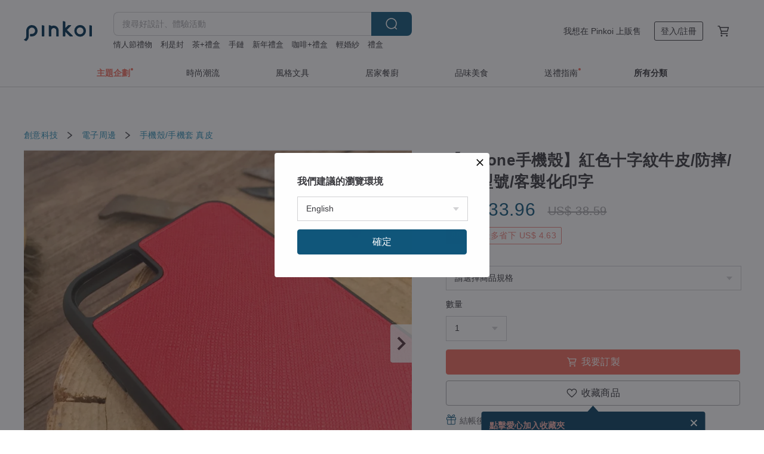

--- FILE ---
content_type: text/html; charset=utf-8
request_url: https://hk.pinkoi.com/product/uT97swdU
body_size: 49594
content:

<!doctype html>

<html lang="zh-Hant-HK" class="web no-js s-not-login s-zh_TW webkit" xmlns:fb="http://ogp.me/ns/fb#">
<head prefix="og: http://ogp.me/ns# fb: http://ogp.me/ns/fb# ilovepinkoi: http://ogp.me/ns/fb/ilovepinkoi#">
    <meta charset="utf-8">

    <title>【88 折】港澳【iPhone手機殼】紅色十字紋牛皮/防摔/多款型號/客製化印字 Bara Asah Workshop - Pinkoi</title>

    <meta http-equiv="x-dns-prefetch-control" content="on">
    <link rel="preconnect" href="//cdn01.pinkoi.com/">
    <link rel="preconnect" href="//cdn02.pinkoi.com/">
    <link rel="preconnect" href="//cdn03.pinkoi.com/">
    <link rel="preconnect" href="//cdn04.pinkoi.com/">
    <link rel="dns-prefetch" href="//cdn01.pinkoi.com/">
    <link rel="dns-prefetch" href="//cdn02.pinkoi.com/">
    <link rel="dns-prefetch" href="//cdn03.pinkoi.com/">
    <link rel="dns-prefetch" href="//cdn04.pinkoi.com/">

    <link rel="dns-prefetch" href="//app.link/">
    <link rel="dns-prefetch" href="//pinkoi.io/">

    <link rel="dns-prefetch" href="//www.google.com/">
    <link rel="dns-prefetch" href="//www.google.com.tw/">
    <link rel="dns-prefetch" href="//www.googleadservices.com/">
    <link rel="dns-prefetch" href="//www.googletagmanager.com/">
    <link rel="dns-prefetch" href="//www.google-analytics.com/">

    <link rel="preconnect" href="//browser.sentry-cdn.com/">
    <link rel="dns-prefetch" href="//browser.sentry-cdn.com/">

    <meta name="X-Recruiting" content="We are hiring Engineers! https://hk.pinkoi.com/about/careers">
    <meta name="p:domain_verify" content="e7c0a6f7c0dc3cabcfc2683669856f8c"/>
    <meta name="baidu-site-verification" content="GqnNPF3SXy">
    <meta name="alexaVerifyID" content="lUqc5Zq8BWufEkGayQxWKGUHKPg">

    <meta name="robots" content="noarchive">

    <meta property="wb:webmaster" content="a59386c74f5b7d01">
    <link rel="alternate" type="application/rss+xml" title="Pinkoi 設計誌．讀設計" href="http://feeds.feedburner.com/pinkoi-magazine">    

    <meta name="keywords" content="【iPhone手機殼】紅色十字紋牛皮/防摔/多款型號/客製化印字,創意科技, - 手機殼,手機套,真皮,,Apple防摔機殼,iPhone 16,iPhone 17,十字紋牛皮,客製化禮物,情人節禮物,手機保護殼,紅色,週年禮物,防摔手機殼">
    <meta name="description" content="型格的真皮手機殼令您的 iPhone與眾不同。四邊全包的機殼還能夠更好地保護您的iPhone喔！您可以跟據個人的喜好，挑選不同顏色的皮革，並刻上名字或日期，創造專屬於您獨一無二的飾品。">
    <meta property="og:title" content="【88 折】港澳【iPhone手機殼】紅色十字紋牛皮/防摔/多款型號/客製化印字 Bara Asah Workshop - Pinkoi">
    <meta property="og:type" content="ilovepinkoi:product">
    <meta property="og:availability" content="instock">
    <meta property="og:image" content="https://cdn01.pinkoi.com/product/uT97swdU/0/800x0.jpg">
    <meta property="og:description" content="型格的真皮手機殼令您的 iPhone與眾不同。四邊全包的機殼還能夠更好地保護您的iPhone喔！您可以跟據個人的喜好，挑選不同顏色的皮革，並刻上名字或日期，創造專屬於您獨一無二的飾品。">
    <meta property="og:url" content="https://hk.pinkoi.com/product/uT97swdU"><link rel="canonical" href="https://hk.pinkoi.com/product/uT97swdU"><link rel="alternate" hreflang="zh-Hant" href="https://www.pinkoi.com/product/uT97swdU"><link rel="alternate" hreflang="zh-Hant-HK" href="https://hk.pinkoi.com/product/uT97swdU"><link rel="alternate" hreflang="zh-Hans" href="https://cn.pinkoi.com/product/uT97swdU"><link rel="alternate" hreflang="en" href="https://en.pinkoi.com/product/uT97swdU"><link rel="alternate" hreflang="th" href="https://th.pinkoi.com/product/uT97swdU"><link rel="alternate" hreflang="ja" href="https://jp.pinkoi.com/product/uT97swdU"><link rel="alternate" hreflang="ko" href="https://kr.pinkoi.com/product/uT97swdU">

    <meta property="product:price:amount" content="264.0">
    <meta property="product:price:currency" content="HKD">

    <link rel="alternate" href="android-app://com.pinkoi/http/hk.pinkoi.com/product/uT97swdU">
    <meta name="twitter:card" content="summary_large_image">
    <meta name="twitter:site" content="@pinkoi">
    <meta name="twitter:creator" content="@pinkoi">
    <meta name="twitter:title" content="【iPhone手機殼】紅色十字紋牛皮/防摔/多款型號/客製化印字">
    <meta name="twitter:description" content="型格的真皮手機殼令您的 iPhone與眾不同。四邊全包的機殼還能夠更好地保護您的iPhone喔！您可以跟據個人的喜好，挑選不同顏色的皮革，並刻上名字或日期，創造專屬於您獨一無二的飾品。">
    <meta name="twitter:image:src" content="https://cdn01.pinkoi.com/product/uT97swdU/0/800x0.jpg">
    <meta name="twitter:data1" content="HK$ 264.0">
    <meta name="twitter:label1" content="價格">
    <meta name="twitter:data2" content="Bara Asah Workshop">
    <meta name="twitter:label2" content="設計館">
    <meta name="twitter:domain" content="pinkoi.com">
    <meta name="twitter:app:name:iphone" content="Pinkoi">
    <meta name="twitter:app:name:ipad" content="Pinkoi">
    <meta name="twitter:app:name:googleplay" content="Pinkoi">
    <meta name="twitter:app:url:iphone" content="pinkoi://www.pinkoi.com/product/uT97swdU?deepref=twitter">
    <meta name="twitter:app:url:ipad" content="pinkoi://www.pinkoi.com/product/uT97swdU?deepref=twitter">
    <meta name="twitter:app:url:googleplay" content="pinkoi://www.pinkoi.com/product/uT97swdU?deepref=twitter">
    <meta name="twitter:app:id:iphone" content="id557252416">
    <meta name="twitter:app:id:ipad" content="id557252416">
    <meta name="twitter:app:id:googleplay" content="com.pinkoi">
    <meta property="fb:app_id" content="197994114318">
    <meta property="fb:admins" content="1150414893">
    <meta property="og:site_name" content="Pinkoi">
    <meta property="og:locale" content="zh_TW">

<link rel="apple-touch-icon" sizes="180x180" href="//cdn04.pinkoi.com/pinkoi.site/general/favicon/apple-touch-icon.png">
<link rel="icon" type="image/png" sizes="192x192" href="//cdn04.pinkoi.com/pinkoi.site/general/favicon/favicon_192x192.png">
<link rel="icon" type="image/png" sizes="32x32" href="//cdn04.pinkoi.com/pinkoi.site/general/favicon/favicon_32x32.png">
<link rel="icon" type="image/png" sizes="16x16" href="//cdn04.pinkoi.com/pinkoi.site/general/favicon/favicon_16x16.png">
<link rel="shortcut icon" href="//cdn04.pinkoi.com/pinkoi.site/general/favicon/favicon.ico">

    <link rel="manifest" href="/manifest.json">

        <link rel="stylesheet" href="https://cdn02.pinkoi.com/media/dist/css/core-96309d19bf5bb933f5a2.css" media="all">    <link rel="stylesheet" href="https://cdn02.pinkoi.com/media/dist/css/utilities-8ef39a45f35fd88def1b.css" media="all">    <link rel="stylesheet" href="https://cdn02.pinkoi.com/media/dist/css/react-common-modules-51d0e94fa5fc0b1616a1.css" media="all">    <link rel="stylesheet" href="https://cdn02.pinkoi.com/media/dist/dweb/components/header-be032420daa73f79254f.css" media="all">    <!-- css/intl/zh_TW.css -->

        <link rel="stylesheet" href="https://cdn02.pinkoi.com/media/dist/pages/product-7a1367d7b119da14e90e.css" media="all">

    <script>
        dataLayer = [];
        dataLayer.push({'Device': 'Web'});
        dataLayer.push({ referrer: document.referrer || undefined });
            dataLayer.push({'User Type': 'Visitor'})

        dataLayer.push({'Locale': 'zh_HK'})
    </script>
    <script>
        (function(w,d,s,l,i){w[l]=w[l]||[];w[l].push({'gtm.start': new Date().getTime(),event:'gtm.js'});var f=d.getElementsByTagName(s)[0],j=d.createElement(s),dl=l!='dataLayer'?'&l='+l:'';j.async=true;j.src='https://www.googletagmanager.com/gtm.js?id='+i+dl;f.parentNode.insertBefore(j,f);})(window,document,'script','dataLayer','GTM-5ZZ325');
    </script>

<meta property="al:ios:url" content="pinkoi://hk.pinkoi.com/product/uT97swdU/">
<meta property="al:ios:app_store_id" content="557252416">
<meta property="al:ios:app_name" content="Pinkoi">

    <meta property="al:android:url" content="pinkoi://hk.pinkoi.com/product/uT97swdU/">
    <meta property="al:android:package" content="com.pinkoi">
    <meta property="al:android:app_name" content="Pinkoi">

        <script>var PRODUCTION = true, DEBUG = false, NAMESPACE = 'pinkoi';</script>

    <script src="https://cdnjs.cloudflare.com/polyfill/v3/polyfill.min.js"></script>

        <script src="https://cdn02.pinkoi.com/media/dist/js/3rd_party_libs-1d45841f69.js"></script>    <script src="https://cdn02.pinkoi.com/media/dist/react-router-ab1e2f28d8e89a791d9a.js"></script>    <script src="https://cdn02.pinkoi.com/media/dist/settings-9529b5b3cb1a7259b983.js"></script>    <script src="https://cdn02.pinkoi.com/media/dist/market/tracking-30ff6dd1ae634040a438.js"></script>    <script src="https://cdn02.pinkoi.com/media/dist/js/baselibs-5676685233.js"></script>
        <script src="//cdn02.pinkoi.com/media/js/amdintl_zh_HK.9e5394841993677b54a08770c309bee8.js"></script>    <script src="//cdn02.pinkoi.com/media/js/intl_zh_HK.d3c83542199f09d95b1de9d3f9f4eda9.js"></script>

            <script src="//cdn02.pinkoi.com/media/js/sw.js"></script>

        <script src="https://cdn02.pinkoi.com/media/dist/pinkoi.env-c3c16a5c0e1ad169f21c.js"></script>    <script src="https://cdn02.pinkoi.com/media/dist/react-7babb4e2876391766020.js"></script>

    <script>
        require(['settings'], function({ default: settings }) {
            settings.set({
                GA_ACCOUNT: 'UA-15950179-1',
                is_ci_browser_testing: false,
                    production: true,
                    debug: false,
                referral_coins: {"bonus_points": 300, "equivalent_currency": "US$ 0.60"},
                uid: null,
                locale: "zh_TW",
                lang: "zh_HK",
                geo: 'US',
                facebook_language: "zh_TW",
                isCanTranship: false,
                currency: 'USD',
                currencyName: '美金',
                currencyPattern: '¤#,##0.00',
                currencySymbol: 'US$',
                currencyDigits: '2',
                    suggestedLocale: {"text": {"description": "\u6211\u5011\u5efa\u8b70\u7684\u700f\u89bd\u74b0\u5883", "confirm": "\u78ba\u5b9a"}, "locale": {"available": [{"value": "zh_TW", "name": "\u7e41\u9ad4\u4e2d\u6587\uff08\u53f0\u7063\uff09"}, {"value": "zh_HK", "name": "\u7e41\u9ad4\u4e2d\u6587\uff08\u6e2f\u6fb3\uff09"}, {"value": "zh_CN", "name": "\u7b80\u4f53\u4e2d\u6587"}, {"value": "en", "name": "English"}, {"value": "th", "name": "\u0e44\u0e17\u0e22"}, {"value": "ja", "name": "\u65e5\u672c\u8a9e"}], "selected": "en"}, "currency": {"available": [{"value": "AUD", "name": "\u6fb3\u5e63", "symbol": "AU$"}, {"value": "CAD", "name": "\u52a0\u5e63", "symbol": "CA$"}, {"value": "CNY", "name": "\u4eba\u6c11\u5e63", "symbol": "RMB"}, {"value": "EUR", "name": "\u6b50\u5143", "symbol": "\u20ac"}, {"value": "GBP", "name": "\u82f1\u938a", "symbol": "\u00a3"}, {"value": "HKD", "name": "\u6e2f\u5e63", "symbol": "HK$"}, {"value": "JPY", "name": "\u65e5\u5143", "symbol": "\u5186"}, {"value": "MYR", "name": "\u4ee4\u5409", "symbol": "RM"}, {"value": "SGD", "name": "\u65b0\u5e63", "symbol": "S$"}, {"value": "THB", "name": "\u6cf0\u9296", "symbol": "\u0e3f"}, {"value": "TWD", "name": "\u65b0\u53f0\u5e63", "symbol": "NT$"}, {"value": "USD", "name": "\u7f8e\u91d1", "symbol": "US$"}], "selected": "USD"}},
                isAdmin: false,
                isReportTeam: false,
                isDRTeam: false,
                isBot: false,
                ipAddress: '18.221.157.85',
                videoAutoplayExp: 3,
                beacon: "20260120PiZ663r8Jb",
                experimentMap: {"psq_srp_pb_improvement_abexp": 3},
            });
        });
    </script>

    <script>
        require(['settings'], function({ default: settings }) {
            settings.set({
                user_property: {"beacon": "20260120PiZ663r8Jb", "country_code": "US", "lang": "zh_HK", "currency": "USD", "geo": "US", "city": "OH", "user_type": "visitor", "device": "web", "device_category": "desktop", "device_user_agent": "PC / Mac OS X 10.15.7 / ClaudeBot 1.0", "device_operating_system": "web", "device_operating_system_version": "", "ip": "18.221.157.85", "experiment": {"psq_srp_pb_improvement_abexp": 3}}
            })
        })
    </script>

    <script id='sentryScript' defer src="https://browser.sentry-cdn.com/5.18.1/bundle.min.js" integrity="sha384-4zdOhGLDdcXl+MRlpApt/Nvfe6A3AqGGBil9+lwFSkXNTv0rVx0eCyM1EaJCXS7r" crossorigin="anonymous"></script>

<script>
    require(['pinkoi.env'], function(pinkoiEnv) {
        function getIgnoreErrors(){
            var platform = "dweb";
            var BASE_IGNORE_ERRORS = [
                /'Headers' is undefined/,
                /errors.html#scripterror/,
                /'require' is undefined/,
                /define is not defined/,
                /require is not a function/,
                /define is not a function/,
                /require is not defined/,
                /Can't find variable: require/,
                /Can't find variable: \$/,
                /\$ is not defined/,
                /'\$' is undefined/,
                /ResizeObserver loop limit exceeded/,
                /ResizeObserver loop completed with undelivered notifications/,
                /SecurityError: Failed to register a ServiceWorker: No URL is associated with the caller's document./,
                /QuotaExceededError/,
                /SecurityError/,
                /Illegal invocation/,
                /Translation missing/,
                /IDBDatabase/,
                /instantSearchSDKJSBridgeClearHighlight/,
                /ChunkLoadError/,
                /Loading CSS chunk/,
                /^Non-Error promise rejection captured with value: Object Not Found Matching Id/,
                /^Product Page: flickr image download failed./,
                /UnknownError: Database deleted by request of the user/,
                /Can't find variable: gmo/,
                /Non-Error promise rejection captured with keys: currentTarget, detail, isTrusted, target/,
                /^NotFoundError: Failed to execute 'removeChild' on 'Node'/,
                /^HttpStatusError/,
                /^NetworkError/,
                /\(reading 'init'\)/,
                /^ResponseShapeError/,
            ];

            var PINKOI_APP_IOS_IGNORE_ERROR = [
                /Non-Error promise rejection captured with value: null/
            ];

            var errors = BASE_IGNORE_ERRORS;

            if( platform === 'in-app' && Modernizr.ios){
                errors = errors.concat(PINKOI_APP_IOS_IGNORE_ERROR);
            }

            if( platform === 'mweb' && Modernizr.ios && !Modernizr.safari){
                errors = errors.concat([
                    /undefined is not an object \(evaluating 'a\.O'\)/,
                ]);
            }

            return errors;
        }

        function initSentry(Sentry){
            Sentry.init({
                dsn: 'https://23e26b2e00934dcca75ce8ef95ce9e94@o385711.ingest.sentry.io/5218885',
                release: pinkoiEnv && pinkoiEnv.RELEASE_INFO ? pinkoiEnv.RELEASE_INFO : null,
                allowUrls: [
                    /https:\/\/([^?].+\.)?pinkoi\.com/
                ],
                denyUrls: [
                    /^file:\/\/\/.+$/,
                    /media\/dist\/firebase/,
                    /doubleclick\.net\/pagead\/viewthroughconversion/,
                    /analytics\.twitter\.com/,
                    /^chrome:\/\//i,
                    /^chrome-extension:\/\//i,
                ],
                ignoreErrors: getIgnoreErrors(),
            });

            Sentry.configureScope(function(scope) {
                scope.setUser({ id: null })
                scope.setTags({"platform": "dweb", "platform.lang": "zh_HK", "platform.geo": "US", "platform.currency": "USD", "user.group": "NB"})
            });
        }

        window.Sentry && initSentry(window.Sentry);
        !window.Sentry && sentryScript.addEventListener('load', function() { initSentry(window.Sentry) });
    });

</script>

    <script src="https://cdn02.pinkoi.com/media/dist/preinit-9c8c2f02127b9f2b2c8e.js"></script>
<script>
    require(['preinit']);
</script>

<script>
    function gadSetLocalStorage(name, value, expires) {
        var item = {
            value: value,
            expires: Date.now() + expires * 24 * 60 * 60 * 1000
        };

        try {
            localStorage.setItem(name, JSON.stringify(item));
        } catch (e) {
            console.error('Failed to set localStorage:', e);
        }
    }

    function gadGetLocalStorage(name) {
        try {
            var item = JSON.parse(localStorage.getItem(name));
        } catch (e) {
            return null;
        }

        if (!item || !item.value || !item.expires) {
            return null;
        }

        if (item.expires < Date.now()) {
            localStorage.removeItem(name);
            return null;
        }

        return item.value;
    }

    function gadGetPageviewCount() {
        return parseInt(gadGetLocalStorage('pageviewCount'));
    }

    function setPageviewCount() {
        var count = gadGetPageviewCount();

        if (!count || isNaN(count)) {
            count = 1;
        } else if (count >= 2) {
            return;
        } else {
            count++;
        }

        gadSetLocalStorage('pageviewCount', count, 30);
    }

    function sendConversionEventByPageviewCount(count) {
        if (count === 2) {
            if (window.gtag && typeof window.gtag === 'function') {
                window.gtag('event', 'over2pages');
            }
        }
    }

    (function() {
        setPageviewCount();
    })();
</script>

<script>
    window.addEventListener('load', function(event){
        sendConversionEventByPageviewCount(gadGetPageviewCount());
    });
</script>

</head><body class="g-stat-notlogin">    

    <header id="gheader" class="g-header">
        <div class="g-wrap-expand">
            <div class="g-header-top g-flex g-items-center">
                <a class="logo " href="/" title="亞洲跨境設計購物平台">
                        <svg height="24" viewBox="0 0 82 24" width="82" xmlns="http://www.w3.org/2000/svg"><path d="M36.019 5.4a5.95 5.95 0 0 1 5.95 5.95v6.639c0 .258-.21.468-.469.468h-2.038a.469.469 0 0 1-.468-.468V11.35a2.975 2.975 0 0 0-5.95 0v6.639c0 .258-.21.468-.47.468h-2.037a.469.469 0 0 1-.468-.468V5.36c0-.309.292-.533.59-.453l2.037.546c.205.055.347.24.347.452v.297A5.917 5.917 0 0 1 36.02 5.4zm15.872 5.21l7.048 7.048c.295.295.086.8-.331.8h-2.689a.937.937 0 0 1-.662-.275l-5.355-5.355v5.16c0 .26-.21.47-.469.47h-2.038a.469.469 0 0 1-.468-.47V.469c0-.307.292-.532.59-.452l2.038.546c.205.055.347.24.347.453v7.377l3.213-3.213a.937.937 0 0 1 .662-.274h2.915c.334 0 .501.403.265.64zm15.814 5.258a4.104 4.104 0 1 0 0-8.209 4.104 4.104 0 0 0 0 8.21zm0-11.137a7.033 7.033 0 1 1 0 14.065 7.033 7.033 0 0 1 0-14.065zm-57.972.071a6.827 6.827 0 0 1 6.778 6.778c.027 3.783-3.165 6.877-6.948 6.877H7.92a.469.469 0 0 1-.469-.468V15.89c0-.259.21-.468.469-.468h1.68c2.086 0 3.846-1.649 3.878-3.735a3.793 3.793 0 0 0-3.852-3.851c-2.085.031-3.734 1.792-3.734 3.878v6.574a6.817 6.817 0 0 1-2.744 5.471.944.944 0 0 1-1.038.067L.176 22.71c-.26-.15-.226-.538.058-.634 1.522-.518 2.623-2.018 2.623-3.788V11.75c0-3.782 3.094-6.975 6.876-6.948zm14.534.652c.205.055.347.24.347.453v12.082c0 .258-.21.468-.468.468h-2.038a.469.469 0 0 1-.469-.468V5.36c0-.309.292-.533.59-.453zm57.351 0c.205.055.348.24.348.453v12.082c0 .258-.21.468-.469.468H79.46a.469.469 0 0 1-.468-.468V5.36c0-.309.292-.533.59-.453z" fill="#003354" class="color"/></svg>
                </a>

                <div class="m-header-search">
                    <div class="m-header-search__form">
                        <form class="m-search-form" method="get" action="/search">
                            <input type="search" name="q" placeholder="搜尋好設計、體驗活動" value="" class="m-search-form__input" autocomplete="off" id="g-header-keyword" maxlength="256">
                            <button class="m-search-form__submit" type="submit">搜尋<svg xmlns="http://www.w3.org/2000/svg" width="24" height="24" viewBox="0 0 24 24"><path class="color" fill="#29242D" d="M18.409007 17.542742L21.3056 20.4385l-1.123 1.123-2.94094-2.940093c-1.551763 1.20398-3.499008 1.921493-5.61076 1.921493-5.056 0-9.169-4.113-9.169-9.168 0-5.056 4.113-9.169 9.169-9.169s9.169 4.113 9.169 9.169c0 2.372829-.906253 4.5381-2.390893 6.167842zM11.6309 3.7939c-4.18 0-7.581 3.401-7.581 7.581 0 4.18 3.401 7.58 7.581 7.58 4.18 0 7.581-3.4 7.581-7.58s-3.401-7.581-7.581-7.581z"/></svg></button>
                        </form>
                    </div>
                    <div id="g-header-search-trend" class="m-header-search__trend">
                            <a class="trend-link" href="/search?q=創意 紅包袋">創意 紅包袋</a>
                            <a class="trend-link" href="/search?q=茶+禮盒">茶+禮盒</a>
                            <a class="trend-link" href="/search?q=手鏈">手鏈</a>
                            <a class="trend-link" href="/search?q=鹽燈">鹽燈</a>
                            <a class="trend-link" href="/search?q=miffy">miffy</a>
                            <a class="trend-link" href="/search?q=手機殼">手機殼</a>
                            <a class="trend-link" href="/search?q=禮盒">禮盒</a>
                            <a class="trend-link" href="/search?q=銀包">銀包</a>
                    </div>
                </div>

                <div class="header-right g-pl-spacing-l">
                    <div class="header-right-inner">
                            <a href="/page/store-intro" class="tab" id="g-header-store-intro-link">我想在 Pinkoi 上販售</a>
                            <a class="login tab" history="login" data-click="login-modal" data-button-type="login">
                                <span class="border">登入/註冊</span>
                            </a>
                            <a class="cart tab icon-hover" history="login" data-click="login-modal" data-button-type="cart"><svg height="20" viewBox="0 0 20 20" width="20" xmlns="http://www.w3.org/2000/svg"><path d="M17.494 4.552a.625.625 0 0 1 .105.546l-1.484 5.364a.625.625 0 0 1-.603.458H7.817l.03.088c.041.119.047.245.015.365l-.385 1.474h8.53v1.25h-9.34a.627.627 0 0 1-.605-.783l.543-2.072-2.603-7.405H2.153v-1.25h2.292c.265 0 .502.167.59.417l.457 1.302h11.505c.195 0 .38.09.497.246zM15.037 9.67l1.139-4.114H5.93L7.377 9.67zm-6.391 6.718a1.25 1.25 0 1 1-2.501 0 1.25 1.25 0 0 1 2.5 0zm7.361 0a1.25 1.25 0 1 1-2.5 0 1.25 1.25 0 0 1 2.5 0z" fill="#39393e" class="color"/></svg></a>
                    </div>
                </div>
            </div>
        </div>
        <nav id="m-navigation" class="m-navigation">
            <div class="m-navigation__dropdown-container">
                <div class="m-navigation__list-container">
                    <ul class="navigation navigation--col-7">

                                <li class="navigation__list navigation__campaign navigation__list--highlight">
                                        <div class="navigation__title navigation__title--bold navigation__title--salmon"><span class="navigation__title-inner">主題企劃</span></div>
                                </li>

                                <li class="navigation__list navigation__group_51">
                                        <a class="navigation__title navigation__title--link" href="/browse?catp=group_51&amp;ref_sec=topnavigation">時尚潮流</a>
                                </li>

                                <li class="navigation__list navigation__group_3">
                                        <a class="navigation__title navigation__title--link" href="/browse?catp=group_3&amp;ref_sec=topnavigation">風格文具</a>
                                </li>

                                <li class="navigation__list navigation__group_52">
                                        <a class="navigation__title navigation__title--link" href="/browse?catp=group_52&amp;ref_sec=topnavigation">居家餐廚</a>
                                </li>

                                <li class="navigation__list navigation__group_10">
                                        <a class="navigation__title navigation__title--link" href="/browse?catp=group_10&amp;ref_sec=topnavigation">品味美食</a>
                                </li>

                                <li class="navigation__list navigation__giftguides">
                                        <div class="navigation__title"><span class="navigation__title-inner">送禮指南</span></div>
                                </li>

                                <li class="navigation__list navigation__allCategory">
                                        <a class="navigation__title navigation__title--bold navigation__title--link" href="/browse?ref_sec=topnavigation">所有分類</a>
                                </li>
                    </ul>
                </div>
            </div>
        </nav>
    </header>
<div data-fast-check="product" id="product" class="n-product m-clearfix m-product">
    <div class="m-product-hd">
        <div class="m-product-container">

    <div class="admin-tool-section">

    </div>

    <div class="g-breadcrumb-v2">
                <a href="/browse?catp=group_11">創意科技</a>
                <i class="icon"><svg width="20" height="20" viewBox="0 0 20 20"  xmlns="http://www.w3.org/2000/svg"><g fill="none" fill-rule="evenodd"><path fill="none" d="M0 0h20v20H0z"/><path class="color" d="M6.33 5.471l5.455 4.532-5.45 4.529a.812.812 0 0 0-.325.536.828.828 0 0 0 .823.932.852.852 0 0 0 .504-.165l.006-.004 6.323-5.172a.812.812 0 0 0 .002-1.31L7.343 4.167l-.008-.006A.843.843 0 0 0 6.837 4c-.266 0-.51.12-.67.33A.807.807 0 0 0 6.33 5.47" fill="#4287D7"/></g></svg></i>
                <a href="/browse?catp=group_11%2Cgroup_11_0">電子周邊</a>
                <i class="icon"><svg width="20" height="20" viewBox="0 0 20 20"  xmlns="http://www.w3.org/2000/svg"><g fill="none" fill-rule="evenodd"><path fill="none" d="M0 0h20v20H0z"/><path class="color" d="M6.33 5.471l5.455 4.532-5.45 4.529a.812.812 0 0 0-.325.536.828.828 0 0 0 .823.932.852.852 0 0 0 .504-.165l.006-.004 6.323-5.172a.812.812 0 0 0 .002-1.31L7.343 4.167l-.008-.006A.843.843 0 0 0 6.837 4c-.266 0-.51.12-.67.33A.807.807 0 0 0 6.33 5.47" fill="#4287D7"/></g></svg></i>
                <a href="/browse?catp=group_11%2Cgroup_11_0%2Clisting_1114">手機殼/手機套</a>
                <a href="/browse?catp=group_11%2Cgroup_11_0%2Clisting_1114&amp;material=10">真皮</a>
    </div>

        </div>
    </div>
    <div class="m-product-bd m-clearfix">
        <div class="m-product-container m-clearfix">
            <div id="sider">

    <div class="m-product-main-info m-box test-product-main-info">
        <h1 class="title translate"><span data-translate="title">【iPhone手機殼】紅色十字紋牛皮/防摔/多款型號/客製化印字</span></h1>

    <div class="js-block-main-action">
            <div class="price-wrap">

                    <div class="price discount-price js-price"><span class="symbol">US$ </span><span class="amount">33.96</span><span class="discount"><span class="symbol">US$ </span><span class="amount">38.59</span></span></div>

                    <dl class="m-product-discount-tip m-clearfix">

                                <span class="m-product-discount-tip-tag s-price m-clearfix">
                                        <dt>88 折</dt>
                                        <dd>最多省下 US$ 4.63</dd>
                                </span>

                    </dl>

            </div>
        <div class="m-clearfix">
            <div class="action">
                        <div class="variations  m-clearfix">
                            <label class="select-wrap">
                                <select name="variation-select-1" class="m-select-native variation-select variation-select-1">
                                    <option value="__null__" selected="selected" disabled>
                                        請選擇商品規格
                                    </option>
                                </select>
                            </label>
                        </div>

                        <div class="quantity">
                            <label>數量</label>
                            <select name="quantity" class="m-select-native js-quantity-select" data-change="quantity-select">
                                    <option value="1">1</option>
                                    <option value="2">2</option>
                                    <option value="3">3</option>
                                    <option value="4">4</option>
                                    <option value="5">5</option>
                                    <option value="6">6</option>
                                    <option value="7">7</option>
                            </select>
                            <input name="quantity" type="tel" pattern="\d*" class="g-form-input js-quantity-input s-hide" value="10" data-change="quantity-input" data-stock="7"/>
                            <div class="stock-tips js-stock-tip"></div>
                        </div>
                <div class="m-clearfix">

            <a class="js-add-to-cart-btn m-br-button m-br-button--lg s-fullwidth m-br-button--purchase" data-click="buy" data-testid="product:button:add-to-cart-inline"><div class="insider"><i class="icon"><svg height="20" viewBox="0 0 20 20" width="20" xmlns="http://www.w3.org/2000/svg"><path d="M17.494 4.552a.625.625 0 0 1 .105.546l-1.484 5.364a.625.625 0 0 1-.603.458H7.817l.03.088c.041.119.047.245.015.365l-.385 1.474h8.53v1.25h-9.34a.627.627 0 0 1-.605-.783l.543-2.072-2.603-7.405H2.153v-1.25h2.292c.265 0 .502.167.59.417l.457 1.302h11.505c.195 0 .38.09.497.246zM15.037 9.67l1.139-4.114H5.93L7.377 9.67zm-6.391 6.718a1.25 1.25 0 1 1-2.501 0 1.25 1.25 0 0 1 2.5 0zm7.361 0a1.25 1.25 0 1 1-2.5 0 1.25 1.25 0 0 1 2.5 0z" fill="#39393e" class="color"/></svg></i><span class="text">我要訂製</span></div></a>
            <a class="js-go-to-cart-btn s-hidden m-br-button m-br-button--lg s-fullwidth m-br-button--primary" data-click="go-to-cart" data-testid="product:button:go-to-cart-inline" href="/cart"><div class="insider"><i class="icon"><svg height="20" viewBox="0 0 20 20" width="20" xmlns="http://www.w3.org/2000/svg"><path d="M17.494 4.552a.625.625 0 0 1 .105.546l-1.484 5.364a.625.625 0 0 1-.603.458H7.817l.03.088c.041.119.047.245.015.365l-.385 1.474h8.53v1.25h-9.34a.627.627 0 0 1-.605-.783l.543-2.072-2.603-7.405H2.153v-1.25h2.292c.265 0 .502.167.59.417l.457 1.302h11.505c.195 0 .38.09.497.246zM15.037 9.67l1.139-4.114H5.93L7.377 9.67zm-6.391 6.718a1.25 1.25 0 1 1-2.501 0 1.25 1.25 0 0 1 2.5 0zm7.361 0a1.25 1.25 0 1 1-2.5 0 1.25 1.25 0 0 1 2.5 0z" fill="#39393e" class="color"/></svg></i><span class="text">立刻結帳</span></div></a>

                </div>

        <div class="js-add-fav">
            <a
                class="m-btn-product-fav m-br-button m-br-button--lg s-fullwidth m-br-button--secondary "
                title="【iPhone手機殼】紅色十字紋牛皮/防摔/多款型號/客製化印字"
                owner="baraasahworkshop"
                favcnt="4"
                data-click="false"
            >
                <div class="insider fav">
                    <i class="icon icon-favEmpty"><svg xmlns="http://www.w3.org/2000/svg" width="24" height="24" viewBox="0 0 24 24"><path class="color" fill="#29242D" d="M12 20.75c-.17 0-.339-.058-.478-.172-.247-.204-6.068-5.031-8.377-8.144-1.748-2.693-1.549-5.853.456-7.722C4.612 3.77 5.952 3.25 7.374 3.25c1.153 0 2.293.347 3.208.978.651.448 1.103.952 1.417 1.432.315-.48.767-.984 1.418-1.432.915-.631 2.055-.978 3.209-.978 1.421 0 2.761.52 3.772 1.462 2.005 1.868 2.204 5.027.482 7.683-2.334 3.152-8.155 7.979-8.402 8.183-.139.114-.308.172-.478.172zm-4.626-16c-1.041 0-2.018.376-2.75 1.059-1.464 1.364-1.565 3.737-.247 5.77 1.808 2.436 6.172 6.211 7.623 7.442 1.451-1.231 5.819-5.013 7.648-7.48 1.292-1.996 1.191-4.369-.272-5.731-.733-.684-1.71-1.06-2.75-1.06-.854 0-1.69.253-2.357.713-1.23.846-1.451 1.933-1.534 2.343-.071.349-.378.6-.734.6H12c-.356 0-.663-.25-.734-.599-.084-.41-.308-1.499-1.535-2.344-.667-.46-1.504-.713-2.357-.713z"/></svg></i>
                    <span class="text">收藏商品</span>
                </div>
                <div class="insider unfav">
                    <i class="icon icon-favFillNoSpace"><svg viewBox="0 0 20 20" xmlns="http://www.w3.org/2000/svg"><path d="M0 0h20v20H0z" fill="none"/><path class="color" d="M13.6 3C16.064 3 18 4.936 18 7.4c0 3.024-2.72 5.488-6.84 9.224L10 17.68l-1.16-1.048C4.72 12.888 2 10.424 2 7.4 2 4.936 3.936 3 6.4 3A4.79 4.79 0 0 1 10 4.672 4.79 4.79 0 0 1 13.6 3z" fill="#ff4c4c"/></svg></i>
                    <span class="text">已收藏商品</span>
                </div>
            </a>
        </div>

            </div>

    <ul class="note" id="js-shipping-notes">

            <li class="gift-hint js-gift-hint">
                <i class="gift-hint__icon"><svg width="18" height="18" fill="none" xmlns="http://www.w3.org/2000/svg" class="g-fill-current g-text-color-primary-040"><path fill-rule="evenodd" clip-rule="evenodd" d="M8.091 3.548a14.396 14.396 0 0 1 .89 1.91h.037a15.529 15.529 0 0 1 .89-1.91c.39-.692.806-1.268 1.254-1.69 1.339-1.262 2.767-1.25 3.624-.179.81 1.015.395 2.383-1.011 3.309-.25.165-.544.321-.874.47h2.714c.83 0 1.502.673 1.502 1.503v1.774c0 .783-.6 1.426-1.365 1.496v5.96c0 .83-.672 1.503-1.502 1.503H3.75c-.83 0-1.502-.673-1.502-1.503v-5.96A1.502 1.502 0 0 1 .883 8.735V6.96c0-.83.672-1.502 1.501-1.502H5.1a6.325 6.325 0 0 1-.874-.471C2.82 4.062 2.404 2.694 3.215 1.679 4.07.608 5.5.596 6.837 1.857c.448.423.865.998 1.254 1.69Zm-4.793 6.689v5.954c0 .25.202.453.452.453h4.725v-6.407H3.298Zm6.227 6.407h4.725c.25 0 .452-.202.452-.453v-5.954H9.525v6.407Zm6.09-7.457h-6.09V6.509h6.09c.25 0 .452.202.452.452v1.774c0 .25-.202.452-.452.452ZM2.385 6.509h6.09v2.678h-6.09a.452.452 0 0 1-.452-.452V6.96c0-.25.202-.452.451-.452Zm7.85-1.253c.178-.409.375-.813.589-1.193.342-.608.7-1.103 1.059-1.442.912-.86 1.629-.853 2.083-.286.377.472.168 1.159-.769 1.776-.377.248-.91.49-1.554.718-.448.158-.926.301-1.408.427ZM6.117 2.621c.36.34.717.834 1.06 1.442.213.38.41.784.587 1.193-.481-.126-.959-.268-1.406-.426-.645-.228-1.178-.47-1.554-.719-.939-.617-1.146-1.303-.768-1.776.452-.567 1.17-.573 2.08.286Z" /></svg></i>
                結帳後填寫並分享，免費幫你寄送電子賀卡。
                <a href="https://pinkoi.zendesk.com/hc/zh-tw/articles/12031831989401" target="_blank" rel="noreferrer">
                    電子賀卡是什麼？
                </a>
            </li>

                    <li><span
                            class="g-hover-tip g-hover-tip--normal est-shipping-note g-text-color-neutral-090"
                            data-hover-tip="以設計師的商品備貨天數、目的地與物流寄送天數估算。實際到貨日可能因付款時間與物流延遲影響。"
                        >
                            <span class="estimated-datetime">本商品為「接單訂製」。付款後需 20 個工作天製作。現在下單預估 2/17~2/24 到貨。</span>
                            <span class="g-icon-wrap"><svg width="14" height="14" viewBox="0 0 14 14" fill="none" xmlns="http://www.w3.org/2000/svg"><path fill-rule="evenodd" clip-rule="evenodd" d="M7 0C10.8652 0 14 3.13483 14 7C14 10.8652 10.8652 14 7 14C3.13483 14 0 10.8652 0 7C0 3.13483 3.13483 0 7 0ZM7 9.1875C6.5975 9.1875 6.27083 9.51417 6.27083 9.91667C6.27083 10.3192 6.5975 10.6458 7 10.6458C7.40367 10.6458 7.72917 10.3192 7.72917 9.91667C7.72917 9.51417 7.40367 9.1875 7 9.1875ZM7.05402 3.52683C5.78235 3.52683 4.95985 4.43217 4.95985 5.831H6.13352C6.13352 4.96533 6.61652 4.65733 7.02952 4.65733C7.39935 4.65733 7.79135 4.90233 7.82518 5.3725C7.85733 5.81117 7.65257 6.0581 7.37233 6.33125L7.26402 6.43533C6.44035 7.21817 6.42635 7.59733 6.42868 8.45717H7.59768C7.59185 8.071 7.61635 7.756 8.14368 7.18667L8.36543 6.94357C8.70186 6.56018 9.03205 6.08533 9.03968 5.42383C9.04668 4.886 8.87402 4.42167 8.54152 4.0845C8.18685 3.72517 7.65835 3.52683 7.05402 3.52683Z" fill="#BFBFC1"/></svg></span>
                        </span></li>
    </ul>

        </div>
    </div>

    </div>

    <div class="js-product-campaign-section">
        <div class="m-box m-product-campaign-section">
            <h2 class="m-box-title">優惠活動</h2>
            <div class="m-box-body campaign-placeholder"></div>
        </div>
    </div>

    <div class="m-product-shop m-box js-block-shop">
        <div id="js-block-shop-react"></div>
        <h2 class="m-box-title">
            關於品牌
            <a
                data-fa-section="about_brand"
                class="product-shop-flagship-link"
                data-custom-tracking="go-to-flagship-click"
                data-is-send-log="False"
                data-redirect-href="/store/baraasahworkshop?ref_sec=shop_info&amp;ref_created=1768896446&amp;ref_entity=item&amp;ref_entity_id=uT97swdU"
                href="/store/baraasahworkshop?ref_sec=shop_info&amp;ref_created=1768896446&amp;ref_entity=item&amp;ref_entity_id=uT97swdU"
                target="_blank"
                rel="noopener"
            >
                    逛設計品牌
            </a>
        </h2>
        <div class="m-box-body">
            <a
                class="product-shop-info-card"
                data-custom-tracking="shop-info-card-click"
                data-redirect-href="/store/baraasahworkshop?ref_sec=shop_info&amp;ref_created=1768896446&amp;ref_entity=item&amp;ref_entity_id=uT97swdU"
                data-is-send-log="False"
                href="/store/baraasahworkshop?ref_sec=shop_info&amp;ref_created=1768896446&amp;ref_entity=item&amp;ref_entity_id=uT97swdU"
                target="_blank"
                rel="noopener"
            >

                    <div class="product-shop-info-card__banner-block">
                        <picture>
                            <source type="image/avif" srcset="https://cdn01.pinkoi.com/store/baraasahworkshop/banner/47/1200x245.avif">
                            <source type="image/webp" srcset="https://cdn01.pinkoi.com/store/baraasahworkshop/banner/47/1200x245.webp">
                            <img
                                src="https://cdn01.pinkoi.com/store/baraasahworkshop/banner/47/1200x245.jpg"
                                title="Bara Asah Workshop"
                                alt="Bara Asah Workshop"
                                loading="lazy"
                            />
                        </picture>
                    </div>

                <div class="product-shop-info-card__info-block">
                    <span class="shop-logo">

                        <picture>
                            <source type="image/avif" srcset="https://cdn01.pinkoi.com/store/baraasahworkshop/logo/2/150x150.avif" />
                            <source type="image/webp" srcset="https://cdn01.pinkoi.com/store/baraasahworkshop/logo/2/150x150.webp" />
                            <img
                                src="https://cdn01.pinkoi.com/store/baraasahworkshop/logo/2/150x150.jpg"
                                title="Bara Asah Workshop"
                                alt="Bara Asah Workshop"
                                loading="lazy"
                            />
                        </picture>
                    </span>
                    <div class="shop_info">
                        <div class="shop-name">
                            <span class="text-link">
                                Bara Asah Workshop
                            </span>
                        </div>
                        <div class="m-clearfix shop-basic-info">
                            <div class="shop-country">
                                <div class="g-icon-wrap g-icon-wrap--expand icon"><svg xmlns="http://www.w3.org/2000/svg" width="24" height="24" viewBox="0 0 24 24" class="g-fill-current g-text-color-neutral-130"><path d="M12 2c3.87 0 7 3.13 7 7 0 5.25-7 13-7 13S5 14.25 5 9c0-3.87 3.13-7 7-7zM7 9c0 2.85 2.92 7.21 5 9.88 2.12-2.69 5-7 5-9.88 0-2.76-2.24-5-5-5S7 6.24 7 9zm5 2.5c-1.380712 0-2.5-1.119288-2.5-2.5s1.119288-2.5 2.5-2.5 2.5 1.119288 2.5 2.5-1.119288 2.5-2.5 2.5z"/></svg></div>
                                香港
                            </div>
                                <div class="m-review-info g-flex g-items-center" data-custom-tracking="shop-review-modal">

<div class="g-rating-star g-rating-star--50 g-rating-star--medium">
        <div class="score"><svg width="44" height="44" viewBox="0 0 44 44" fill="none" xmlns="http://www.w3.org/2000/svg"><path class="color" d="M13 40c-2 1-3 0-3-3l2-10-7-7c-2-2-1-3 1-4l10-1 4-9c1-3 3-3 4 0l4 9 10 1c2 1 3 2 1 4l-7 7 2 10c0 3-1 4-3 3l-9-5-9 5z" fill="#F16C5D"/></svg></div>
        <div class="score"><svg width="44" height="44" viewBox="0 0 44 44" fill="none" xmlns="http://www.w3.org/2000/svg"><path class="color" d="M13 40c-2 1-3 0-3-3l2-10-7-7c-2-2-1-3 1-4l10-1 4-9c1-3 3-3 4 0l4 9 10 1c2 1 3 2 1 4l-7 7 2 10c0 3-1 4-3 3l-9-5-9 5z" fill="#F16C5D"/></svg></div>
        <div class="score"><svg width="44" height="44" viewBox="0 0 44 44" fill="none" xmlns="http://www.w3.org/2000/svg"><path class="color" d="M13 40c-2 1-3 0-3-3l2-10-7-7c-2-2-1-3 1-4l10-1 4-9c1-3 3-3 4 0l4 9 10 1c2 1 3 2 1 4l-7 7 2 10c0 3-1 4-3 3l-9-5-9 5z" fill="#F16C5D"/></svg></div>
        <div class="score"><svg width="44" height="44" viewBox="0 0 44 44" fill="none" xmlns="http://www.w3.org/2000/svg"><path class="color" d="M13 40c-2 1-3 0-3-3l2-10-7-7c-2-2-1-3 1-4l10-1 4-9c1-3 3-3 4 0l4 9 10 1c2 1 3 2 1 4l-7 7 2 10c0 3-1 4-3 3l-9-5-9 5z" fill="#F16C5D"/></svg></div>
        <div class="score"><svg width="44" height="44" viewBox="0 0 44 44" fill="none" xmlns="http://www.w3.org/2000/svg"><path class="color" d="M13 40c-2 1-3 0-3-3l2-10-7-7c-2-2-1-3 1-4l10-1 4-9c1-3 3-3 4 0l4 9 10 1c2 1 3 2 1 4l-7 7 2 10c0 3-1 4-3 3l-9-5-9 5z" fill="#F16C5D"/></svg></div>
</div>

                                    <div class="m-review-info__score">5.0</div>
                                    <div class="m-review-info__total">(269)</div>
                                </div>
                        </div>
                    </div>
                </div>
            </a>

            <div class="shop-actions">
                <!--  -->
                <div  class="m-follow-btn-placeholder-md" data-bind="follow-store-toggle" data-sid="baraasahworkshop" data-following="0" data-follow-coupon="0" data-shop-name="Bara Asah Workshop">
                    <!-- <button class="m-btn-shop-follow m-br-button m-br-button--md m-br-button--primary" data-click="shop-fav-toggle">
                        <div class="insider fav">
                            <i class="icon"><svg width="20" height="20" viewBox="0 0 20 20" xmlns="http://www.w3.org/2000/svg"><g fill="none" fill-rule="evenodd"><path fill="none" d="M0 0h20v20H0z"/><path class="color" fill="#839196" fill-rule="nonzero" d="M3 8.6h14v2.8H3z"/><path class="color" fill="#839196" fill-rule="nonzero" d="M11.4 3v14H8.6V3z"/></g></svg></i>
                            <span class="text">加入關注</span>
                        </div>
                        <div class="insider unfav">
                            <i class="icon"><svg height="20" viewBox="0 0 20 20" width="20" xmlns="http://www.w3.org/2000/svg"><path d="M14.667 5.333l1.75 1.75-8.155 8.167L3 10l1.75-1.75 3.512 3.5z" fill="#39393e" class="color"/></svg></i>
                            <span class="text">已關注</span>
                        </div>
                    </button> -->
                </div>
                <button class="m-br-button m-br-button--md m-br-button--secondary shop-actions-message" data-click="message">
                    <div class="insider">
                        <i class="icon"><svg height="20" viewBox="0 0 20 20" width="20" xmlns="http://www.w3.org/2000/svg"><path d="M5.803 15.867H3.566A2.565 2.565 0 0 1 1 13.304V4.286a2.566 2.566 0 0 1 2.566-2.564h12.867A2.566 2.566 0 0 1 19 4.286v9.018a2.566 2.566 0 0 1-2.567 2.563h-5.978l-3.86 2.761a.5.5 0 0 1-.792-.406zM8.56 8.962a2.678 2.678 0 0 0-2.178 2.632c0 .341.276.618.618.618h6a.619.619 0 0 0 .619-.619 2.678 2.678 0 0 0-2.179-2.63 2.143 2.143 0 1 0-2.88 0z" fill="#39393e" class="color"/></svg></i>
                        <span class="text">聯絡設計師</span>
                    </div>
                </button>
            </div>

            <dl class="m-product-list">
                <div class="m-product-list-item">
                    <dt class="m-product-list-title">
                        上次上線：
                    </dt>
                    <dd class="m-product-list-content">
                            1 天內
                    </dd>
                </div>
                <div class="m-product-list-item">
                    <dt class="m-product-list-title">
                        回應率：
                    </dt>
                    <dd class="m-product-list-content">
                            100%
                    </dd>
                </div>
                <div class="m-product-list-item">
                    <dt class="m-product-list-title">
                        回應速度：
                    </dt>
                    <dd class="m-product-list-content">
                            1 日內
                    </dd>
                </div>
                <div class="m-product-list-item">
                    <dt class="m-product-list-title">
                        平均出貨速度：
                    </dt>
                    <dd class="m-product-list-content">
                            7 日以上
                    </dd>
                </div>
            </dl>
        </div>
    </div>

    <div id="js-block-rec-items-sider" class="m-product-rec-items-sider"></div>

            </div>
            <div class="js-product-page"></div>
            <div id="main">
                <div class="main-inner">

        <div id="js-block-photos" class="m-product-photos js-get-photos">
            <div class="photos-content" data-irev="10">
                <div class="photo-holder m-clearfix" tid="uT97swdU" data-irev="10">
                    <picture class="main-photo">
                        <source type="image/avif" srcset="https://cdn01.pinkoi.com/product/uT97swdU/0/10/800x0.avif"/>
                        <source type="image/webp" srcset="https://cdn01.pinkoi.com/product/uT97swdU/0/10/800x0.webp"/>
                        <img id="main-item-photo" class="js-main-item-photo main-photo" alt="【iPhone手機殼】紅色十字紋牛皮/防摔/多款型號/客製化印字 - 手機殼/手機套 - 真皮 紅色" src="//cdn01.pinkoi.com/product/uT97swdU/0/10/800x0.jpg">
                    </picture>
                    <img class="space" src="//cdn04.pinkoi.com/pinkoi.site/space.gif">
                </div>

                <div class="photo-ctrl-wrap photo-ctrl-wrap--l js-photo-ctrl-wrap hidden" data-action="prev"><span class="arrow"></span><svg xmlns="http://www.w3.org/2000/svg" width="24" height="24" viewBox="0 0 12 12"><g fill="none" fill-rule="evenodd"><path d="M0 0h12v12H0z"/><path class="arrow-icon" d="M7.787 11.707L2.08 5.999 7.787.293l1.414 1.414-4.293 4.292 4.293 4.294z"/></g></svg></div>
                <div class="photo-ctrl-wrap photo-ctrl-wrap--r js-photo-ctrl-wrap" data-action="next"><span class="arrow"></span><svg xmlns="http://www.w3.org/2000/svg" width="24" height="24" viewBox="0 0 12 12"><g fill="none" fill-rule="evenodd"><path d="M0 0h12v12H0z"/><path class="arrow-icon" d="M4.214 11.707L2.8 10.293l4.293-4.294L2.8 1.707 4.214.293l5.707 5.706z"/></g></svg></div>

            </div>
            <div class="photos-thumbs">
                <div class="photos-thumbs__list"><a class="thumb-item js-thumb-item" data-seq="0" data-irev="10"><picture class="thumb-item__image"><source type="image/avif" srcset="https://cdn01.pinkoi.com/product/uT97swdU/0/10/80x80.avif"/><source type="image/webp" srcset=https://cdn01.pinkoi.com/product/uT97swdU/0/10/80x80.webp/><img class="thumb-item__image" src="//cdn01.pinkoi.com/product/uT97swdU/0/10/80x80.jpg"></picture><span class="mask"></span></a><a class="thumb-item js-thumb-item" data-seq="0" data-irev="10"><picture class="thumb-item__image"><source type="image/avif" srcset="//cdn01.pinkoi.com/video/product/uT97swdU/0/80x80.jpg"/><source type="image/webp" srcset=//cdn01.pinkoi.com/video/product/uT97swdU/0/80x80.jpg/><img class="thumb-item__image" src="//cdn01.pinkoi.com/video/product/uT97swdU/0/80x80.jpg"></picture><span class="mask"></span></a><a class="thumb-item js-thumb-item" data-seq="8" ><picture class="thumb-item__image"><source type="image/avif" srcset="https://cdn01.pinkoi.com/product/uT97swdU/8/80x80.avif"/><source type="image/webp" srcset=https://cdn01.pinkoi.com/product/uT97swdU/8/80x80.webp/><img class="thumb-item__image" src="//cdn01.pinkoi.com/product/uT97swdU/8/80x80.jpg"></picture><span class="mask"></span></a><a class="thumb-item js-thumb-item" data-seq="18" ><picture class="thumb-item__image"><source type="image/avif" srcset="https://cdn01.pinkoi.com/product/uT97swdU/18/80x80.avif"/><source type="image/webp" srcset=https://cdn01.pinkoi.com/product/uT97swdU/18/80x80.webp/><img class="thumb-item__image" src="//cdn01.pinkoi.com/product/uT97swdU/18/80x80.jpg"></picture><span class="mask"></span></a></div>
            </div>
        </div>

                    <div id="scroll-hooks-detail" data-sticky-target="detail"  data-tracking-seen="detail">

    <div id="js-block-detail" class="m-box m-box-main m-product-detail">
        <h2 class="m-box-title">商品介紹</h2>
        <div class="m-box-body">
        <div class="js-lazy-init richtext-content">
            <div>
                    <div
                        id="description"
                        class="m-product-detail-content js-detail-content"
                        data-more="閱讀更多"
                        data-close="收合"
                    >
                        <div class="m-richtext js-detail-content-inner">                            <div data-translate="description">**【關於產品】**
機殼：黑色四邊全包覆保護殼
皮革：利是紅色十字紋牛皮

**【關於皮革】**
我們提供多種皮革材質及顏色，如欲選擇其他的皮革，可於下列網址中選購喔。溫馨小提示：如使用手機版觀看，可以點按兩次以放大圖片。
https://live.staticflickr.com/65535/53209692170_5bca76a976_k.jpg
**植鞣牛皮系列**
意大利名廠Conceria Walpier以製作優質植鞣牛皮聞名，其中表面光滑及色彩豐富的Buttero系列尤其受歡迎，而我們都是選用密度較好及耐用度較高的雙肩位置的頭層皮革作為材料。皮革經過滲透染色和擦拭蠟後，能形成較好的防水效果和避免變質。
(有磁石圈)https://hk.pinkoi.com/product/VX7dmnB8
(沒有磁石圈)https://hk.pinkoi.com/product/fsTKZM5f

https://live.staticflickr.com/65535/53193174428_b1e7d52506_k.jpg
**小牛皮系列**
小牛皮顧名思義是來自年幼牛隻的皮革，所以特別柔軟光滑，但仍不失韌度。
(有磁石圈)https://hk.pinkoi.com/product/sd8rRRVy
(沒有磁石圈)https://hk.pinkoi.com/product/VaW5jQgK

https://live.staticflickr.com/65535/53209692195_bfd980877e_k.jpg
**磨砂牛皮系列**
由意大利名廠Badalassi Carlo Tannery製作的高品質植鞣牛皮，表面有一種獨特的磨砂紋，觸感新穎，隨著使用時間愈久，皮革會漸變光滑。我們選用了雙肩位置的頭層皮革，此位置的皮革都是密度較好及耐用度較高的。
(有磁石圈)https://hk.pinkoi.com/product/6MAe2ymv
(沒有磁石圈)https://hk.pinkoi.com/product/ckaPeWfV

https://live.staticflickr.com/65535/53192806756_94dcd10ab2_k.jpg
**十字紋牛皮系列**
十字紋牛皮的表面由多條交叉的壓線組成，優美感十足。鉻鞣的鞣制方法也使它有高防水和防刮度。
(有磁石圈)https://hk.pinkoi.com/product/k9YvR59M
(沒有磁石圈)https://hk.pinkoi.com/product/EnAVb4wA

https://live.staticflickr.com/65535/53809605456_1661ed7131_z.jpg
**櫪木牛皮系列**
成立於1937年的日本櫪木皮革工場精於利用傳統方法製作植鞣牛皮，其成品被譽為日本最高水準，在國際間也很受歡迎。它的纖維緊密，表面光滑，隨著使用皮色會漸趨深邃，充滿玩味。
(有磁石圈)https://hk.pinkoi.com/product/rukgQT4U
(沒有磁石圈)https://hk.pinkoi.com/product/dVsCf6gJ

https://live.staticflickr.com/65535/53209181856_e371126989_k.jpg
**馬臀皮系列**
顧名思義是使用馬的臀部皮革爲原材料，去除頭層表皮後，提取纖維密度最高的Cordovan部分，經過鞣製和拋光等工序，再手工上油塗抹與染色，加工過程長達六個月，令皮革呈現出如鏡面般的光澤感，而且具有強韌、耐磨及富有彈性的特性。由於馬臀皮數量稀少，工序繁複耗時，所以是全世界最昂貴、頂級的皮革，有皮革界中的鑽石之稱。我們採用的是日本的新禧皮革和意大利的Rocado皮革。
(有磁石圈)請與設計師聯絡
(沒有磁石圈)請與設計師聯絡

**【關於客製化壓字】**
https://live.staticflickr.com/65535/48202173882_7abe51ecb7_b.jpg
我們提供客製化壓字服務，預設位置可以參考產品相片。預設字體字尺寸(高)4mm，僅提供大寫字母，最大字符數為10個(包括數字、符號及空格)，每個字符最多只可重複3次。請下單時在備註欄中告知我們您想壓的內容及顏色(無色(預設) | 金色 | 銀色 | 紅古銅色 | 黑銀色)。例：MINNIE (金色)
貼心小備註：
1/ 小牛皮燙色比較易掉色，建議選擇無色的燙壓。
2/ 十字紋本身紋路較多，建議選擇有色的燙壓。
↓↓↓ 若想選擇其他字體，需另外加購&#39;銅印壓字服務&#39;，請瀏覽以下網址 ↓↓↓
https://hk.pinkoi.com/product/yHFCxTja

**【關於包裝】**
我們預設使用環保包裝方式包裹產品，意思指利用可回收低污染材質，如二手包裝紙、泡泡膠、布料等包裹產品，最後並放進防水的信封內寄出。使用環保包裝物料前，我們會確保物料是清潔及有足夠的保護性，如您希望使用全新的雪梨紙包裹產品，請下單時在備註欄中告知我們 &#39;我不喜歡環保包裝&#39;。
↓↓↓ 若想升級至禮盒包裝，需另外加購，請瀏覽以下網址 ↓↓↓
https://hk.pinkoi.com/product/Qs4XT543

**【關於出貨】**
確認訂單資料後，我們會按下單次序開始排程製作。所有產品都是手工製作的，約需等候14-28天，出貨時間會根據產品複雜程度及我們的訂單量有所調整。
若有指定日子的送禮需求，我們可提供急件服務(運送會更改為付費的順豐速運)，請在下單前向我們查詢相關費用。請注意，我們僅能向您保證我們的出貨日期，但無法保證送達日期。

**【關於運送】**
__香港地區__
基本運送預設為平郵掛號 (需時2-3工作天)，或可選擇取件時間較靈活的智郵站自取服務 (需時2-3工作天，下單時請提供智郵站編號及地址)。另可升級選擇順豐速運 (需時1-2工作天，貨到付運費，下單時請提供順豐點碼及地址)。
__台灣地區__
基本運送預設為香港郵政的空郵掛號 (需時4-7工作天)。另可升級選擇順豐速運 (需時3-5工作天，貨到付運費，下單時請提供身份証號碼)。
__中國大陸__
基本運送預設為香港郵政的空郵掛號 (需時7-14工作天)。另可升級選擇順豐速運 (需時7-10工作天，貨到付運費，下單時請提供身份証號碼)。
__澳門地區__
基本運送預設為香港郵政的平郵掛號 (需時3-6工作天)。另可升級選擇順豐速運 (需時2-3工作天，貨到付運費，下單時請提供身份証號碼)。
__其餘地區__
基本運送預設為香港郵政的空郵掛號 (需時7-20工作天)。另可升級選擇FedEx聯邦快遞 (需時及費用因應地區有所不同，請在下單前先向我們查詢)。

請注意：
1/ 實際派遞天數會因應地區、郵政或快遞公司等外在因素而有所增減，非我們所能控制，詳情請向相關公司查詢。
2/ 如我們收到退件，您需要自行承擔再次發貨產生的相關運輸費用。
3/ 所有郵寄風險(包括郵寄導致貨品延誤、損毀、遺失或意外盜竊等)，我們恕不負責。
4/ 台灣、中國大陸或澳門地區的客人，如希望升級選擇順豐速運，請於下單時提供身份証號碼。收到訂單後，我們會透過站內通訊跟您確認訂單資料，請您於收到訊息的48小時內回覆，以便我們排程製作及安排運送。若您提供的資料不齊全，您的貨品將會改為以預設的基本運送方式寄出。

**【其他注意事項】**
1/ 本店會為產品拍攝實況照片，用於作品紀錄及其他管道宣傳等用途，如不同意顯示有關的個性化壓字內容於網絡上，請下單時在備註欄中告知我們。
2/ 由於拍攝照片時的情況不同、電腦螢幕解析度與色調不同、手機型號顯示不同，實物顏色與照片可能會有些許色差，所有顏色會以實物為主，如有需要可以親臨工作室觀看。
3/ 產品原材料是以100%真皮製成，有顏色不均衡和天然的皮革紋痕，如傷痕、血管紋路及色素墨點等，乃正常現象。
4/ 本店產品是100%手工製作，所以每件都是獨一無二和會有些許差異的，若無法接受及完美主義者，請斟酌下單。

**【關於產地】**
香港製造｜手工縫製｜真皮皮具</div>                        </div>
                    </div>
            </div>
        </div>
        </div>
    </div>

                    </div>

    <div class="m-product-basic-info m-box m-box-main">
        <h2 class="m-box-title">商品資訊</h2>
        <div class="m-box-body">
            <dl class="m-product-list">
                    <div class="m-product-list-item">
                        <dt class="m-product-list-title">
                            商品材質
                        </dt>
                        <dd class="m-product-list-content">
                            <a href="/browse?category=11&amp;subcategory=1114&amp;material=10&amp;ref_sec=basic_info&amp;ref_created=1768896446&amp;ref_entity=item&amp;ref_entity_id=uT97swdU">真皮</a>
                        </dd>
                    </div>
                    <div class="m-product-list-item">
                        <dt class="m-product-list-title">
                            製造方式
                        </dt>
                        <dd class="m-product-list-content">
                            手工製造
                        </dd>
                    </div>
                    <div class="m-product-list-item">
                        <dt class="m-product-list-title">
                            商品產地
                        </dt>
                        <dd class="m-product-list-content">
                            香港
                        </dd>
                    </div>

                    <div class="m-product-list-item">
                        <dt class="m-product-list-title">
                            商品特點
                        </dt>
                        <dd class="m-product-list-content">
                            有提供客製服務, <a target="_blank" href=https://pinkoi.zendesk.com/hc/articles/16528861279257>綠色友善</a>
                        </dd>
                    </div>

                        <div class="m-product-list-item">
                            <dt class="m-product-list-title">
                                庫存
                            </dt>
                            <dd class="m-product-list-content">
                                剩最後 7 件
                            </dd>
                        </div>

                    <div class="m-product-list-item">
                        <dt class="m-product-list-title">
                            商品排行
                        </dt>
                        <dd class="m-product-list-content">
                            No.41,947 - <a href="/browse?category=11">創意科技</a>
                            &nbsp;|&nbsp;
                            No.16,095 - <a href="/browse?category=11&amp;subcategory=1114">手機殼/手機套</a>
                        </dd>
                    </div>

                <div class="m-product-list-item">
                    <dt class="m-product-list-title">
                        商品熱門度
                    </dt>
                    <dd class="m-product-list-content">
                        <ul>
                            <li>被欣賞 2,128 次</li>
                            <li>共 4 人收藏</li>
                        </ul>
                    </dd>
                </div>
                    <div class="m-product-list-item">
                        <dt class="m-product-list-title">
                            販售許可
                        </dt>
                        <dd class="m-product-list-content m-product-list-content--has-tips">
                                <span class="g-flex g-items-center">
                                    原創設計
                                </span>
                        </dd>
                    </div>

                    <div class="m-product-list-item">
                        <dt class="m-product-list-title">
                            商品摘要
                        </dt>
                        <dd class="m-product-list-content" data-translate="short_description">
                            型格的真皮手機殼令您的 iPhone與眾不同。四邊全包的機殼還能夠更好地保護您的iPhone喔！您可以跟據個人的喜好，挑選不同顏色的皮革，並刻上名字或日期，創造專屬於您獨一無二的飾品。
                        </dd>
                    </div>

            </dl>
        </div>
    </div>

                            <div id="scroll-hooks-advanced-info" data-sticky-target="advanced-info" data-tracking-seen="advanced-info">

    <div class="m-box m-box-main m-product-advanced-info">

        <h2 class="m-box-title">運費與其他資訊</h2>
        <div class="m-box-body">
            <dl class="m-product-list m-product-list-main">

                    <div class="m-product-list-item">
                        <dt class="m-product-list-title">商品運費</dt>
                        <dd class="m-product-list-content ">
                            <div class="js-block-intl-shipping-react" data-props='{&#34;tid&#34;: &#34;uT97swdU&#34;, &#34;sid&#34;: &#34;baraasahworkshop&#34;, &#34;shop_geo&#34;: &#34;HK&#34;}'></div>
                        </dd>
                    </div>

                <div class="m-product-list-item">
                    <dt class="m-product-list-title">付款方式</dt>
                    <dd class="m-product-list-content payment-method">
<ul class="m-product-payment-infos">
    <li class="m-product-payment-infos__item">
        <span class="name">
            信用卡安全加密付款
        </span>
    </li>
    <li class="m-product-payment-infos__item">
        <span class="name">
            AlipayHK 支付寶香港
        </span>
    </li>
    <li class="m-product-payment-infos__item">
        <span class="name">
            Alipay 支付寶
        </span>
    </li>
</ul>
</dd>
                </div>

                    <div class="m-product-list-item">
                        <dt class="m-product-list-title">退款換貨須知</dt>
                        <dd class="m-product-list-content">
                                <a data-click="show-policy" data-sid="baraasahworkshop">點我了解設計館的退款換貨須知</a>
                        </dd>
                    </div>

                    <div class="m-product-list-item tags">
                        <dt class="m-product-list-title">商品標籤</dt>
                        <dd class="m-product-list-content">
                            <a class="m-tag" href="/store/baraasahworkshop?tag=Apple%E9%98%B2%E6%91%94%E6%A9%9F%E6%AE%BC&i18n_tag=Apple%E9%98%B2%E6%91%94%E6%A9%9F%E6%AE%BC">Apple防摔機殼</a><a class="m-tag" href="/store/baraasahworkshop?tag=iPhone+16&i18n_tag=iPhone+16">iPhone 16</a><a class="m-tag" href="/store/baraasahworkshop?tag=iPhone+17&i18n_tag=iPhone+17">iPhone 17</a><a class="m-tag" href="/store/baraasahworkshop?tag=%E5%8D%81%E5%AD%97%E7%B4%8B%E7%89%9B%E7%9A%AE&i18n_tag=%E5%8D%81%E5%AD%97%E7%B4%8B%E7%89%9B%E7%9A%AE">十字紋牛皮</a><a class="m-tag" href="/store/baraasahworkshop?tag=%E5%AE%A2%E8%A3%BD%E5%8C%96%E7%A6%AE%E7%89%A9&i18n_tag=%E5%AE%A2%E8%A3%BD%E5%8C%96%E7%A6%AE%E7%89%A9">客製化禮物</a><a class="m-tag" href="/store/baraasahworkshop?tag=%E6%83%85%E4%BA%BA%E7%AF%80%E7%A6%AE%E7%89%A9&i18n_tag=%E6%83%85%E4%BA%BA%E7%AF%80%E7%A6%AE%E7%89%A9">情人節禮物</a><a class="m-tag" href="/store/baraasahworkshop?tag=%E6%89%8B%E6%A9%9F%E4%BF%9D%E8%AD%B7%E6%AE%BC&i18n_tag=%E6%89%8B%E6%A9%9F%E4%BF%9D%E8%AD%B7%E6%AE%BC">手機保護殼</a><a class="m-tag" href="/store/baraasahworkshop?tag=%E7%B4%85%E8%89%B2&i18n_tag=%E7%B4%85%E8%89%B2">紅色</a><a class="m-tag" href="/store/baraasahworkshop?tag=%E9%80%B1%E5%B9%B4%E7%A6%AE%E7%89%A9&i18n_tag=%E9%80%B1%E5%B9%B4%E7%A6%AE%E7%89%A9">週年禮物</a><a class="m-tag" href="/store/baraasahworkshop?tag=%E9%98%B2%E6%91%94%E6%89%8B%E6%A9%9F%E6%AE%BC&i18n_tag=%E9%98%B2%E6%91%94%E6%89%8B%E6%A9%9F%E6%AE%BC">防摔手機殼</a>
                        </dd>
                    </div>

                <div class="m-product-list-item">
                    <dt class="m-product-list-title">問題回報</dt>
                    <dd class="m-product-list-content">
                        <a id="report-flag" class="report-flag" data-target-id="uT97swdU">我要檢舉此商品</a>
                    </dd>
                </div>

            </dl>
        </div>
    </div>

                            </div>
                    <div id="scroll-hooks-reviews" data-sticky-target="reviews" data-tracking-seen="reviews">

        <div id="js-block-review" class="m-box m-box-main m-product-review">
            <div class="js-review-lazy m-product-review-wrap ga-reviews-section">
                <h2 class="m-box-title">購買評價</h2>
                <div class="js-review-lazy-content m-box-body"><div class="g-spinner m-product-review-loader js-loader"></div></div>
            </div>
        </div>

                    </div>
                </div>
            </div>
        </div>
    </div>
    <div class="m-product-ft">
        <div id="js-block-rec-items" class="m-product-container">
            <div data-tracking-seen="keywords-recommendation">
                <div class="js-block-keyword-recommend-react"></div>
            </div>
                <div data-custom-tracking="rec-items">
                        <div data-tracking-seen="rec-similar-bottom" >

    <div class="js-block-rec-items-react m-rec-items-wrap" data-props='{&#34;items&#34;: [{&#34;tid&#34;: &#34;UJF4xUuc&#34;, &#34;irev&#34;: 1, &#34;owner&#34;: &#34;macarooon&#34;, &#34;created&#34;: 1680064059, &#34;archive&#34;: 0, &#34;item_type&#34;: 0, &#34;quantity&#34;: 14105, &#34;buyer_reviews_cnt&#34;: 7, &#34;avg_buyer_review_score&#34;: 5.0, &#34;shippable_geos&#34;: [&#34;KN&#34;, &#34;MD&#34;, &#34;BA&#34;, &#34;MT&#34;, &#34;NG&#34;, &#34;JO&#34;, &#34;CZ&#34;, &#34;MW&#34;, &#34;IE&#34;, &#34;SS&#34;, &#34;GL&#34;, &#34;CN&#34;, &#34;AT&#34;, &#34;PH&#34;, &#34;KW&#34;, &#34;AI&#34;, &#34;ER&#34;, &#34;KM&#34;, &#34;TN&#34;, &#34;PA&#34;, &#34;TL&#34;, &#34;IQ&#34;, &#34;NR&#34;, &#34;CI&#34;, &#34;BE&#34;, &#34;GI&#34;, &#34;UY&#34;, &#34;BQ&#34;, &#34;AS&#34;, &#34;BT&#34;, &#34;GE&#34;, &#34;MR&#34;, &#34;PR&#34;, &#34;BS&#34;, &#34;FM&#34;, &#34;TJ&#34;, &#34;BD&#34;, &#34;GA&#34;, &#34;SR&#34;, &#34;CV&#34;, &#34;BR&#34;, &#34;IM&#34;, &#34;MO&#34;, &#34;FK&#34;, &#34;VG&#34;, &#34;VE&#34;, &#34;MQ&#34;, &#34;NL&#34;, &#34;KH&#34;, &#34;KR&#34;, &#34;CU&#34;, &#34;BI&#34;, &#34;NU&#34;, &#34;TK&#34;, &#34;HN&#34;, &#34;IT&#34;, &#34;MF&#34;, &#34;GM&#34;, &#34;PL&#34;, &#34;LT&#34;, &#34;AG&#34;, &#34;SH&#34;, &#34;CH&#34;, &#34;MN&#34;, &#34;LU&#34;, &#34;TR&#34;, &#34;MG&#34;, &#34;ZM&#34;, &#34;BZ&#34;, &#34;GF&#34;, &#34;RE&#34;, &#34;GN&#34;, &#34;BO&#34;, &#34;NF&#34;, &#34;LA&#34;, &#34;PY&#34;, &#34;CD&#34;, &#34;CA&#34;, &#34;SY&#34;, &#34;MZ&#34;, &#34;KI&#34;, &#34;YE&#34;, &#34;KP&#34;, &#34;CL&#34;, &#34;HU&#34;, &#34;MP&#34;, &#34;TZ&#34;, &#34;MU&#34;, &#34;ZW&#34;, &#34;EG&#34;, &#34;GT&#34;, &#34;DK&#34;, &#34;CF&#34;, &#34;PE&#34;, &#34;GY&#34;, &#34;AZ&#34;, &#34;TG&#34;, &#34;BB&#34;, &#34;TV&#34;, &#34;ID&#34;, &#34;AM&#34;, &#34;SG&#34;, &#34;CW&#34;, &#34;UZ&#34;, &#34;KZ&#34;, &#34;MX&#34;, &#34;RO&#34;, &#34;GH&#34;, &#34;NO&#34;, &#34;SZ&#34;, &#34;LS&#34;, &#34;PF&#34;, &#34;LK&#34;, &#34;AE&#34;, &#34;GR&#34;, &#34;TH&#34;, &#34;BL&#34;, &#34;ST&#34;, &#34;BY&#34;, &#34;SX&#34;, &#34;AW&#34;, &#34;PT&#34;, &#34;MH&#34;, &#34;BM&#34;, &#34;EC&#34;, &#34;PW&#34;, &#34;VU&#34;, &#34;VN&#34;, &#34;GG&#34;, &#34;NI&#34;, &#34;QA&#34;, &#34;US&#34;, &#34;BJ&#34;, &#34;WS&#34;, &#34;CR&#34;, &#34;MV&#34;, &#34;GW&#34;, &#34;FI&#34;, &#34;SI&#34;, &#34;CY&#34;, &#34;VA&#34;, &#34;TO&#34;, &#34;CG&#34;, &#34;NZ&#34;, &#34;MS&#34;, &#34;EH&#34;, &#34;MC&#34;, &#34;AR&#34;, &#34;LC&#34;, &#34;FO&#34;, &#34;IS&#34;, &#34;BN&#34;, &#34;HK&#34;, &#34;CO&#34;, &#34;UG&#34;, &#34;VI&#34;, &#34;DO&#34;, &#34;JM&#34;, &#34;AU&#34;, &#34;ET&#34;, &#34;SE&#34;, &#34;GP&#34;, &#34;SN&#34;, &#34;AF&#34;, &#34;CM&#34;, &#34;NP&#34;, &#34;FJ&#34;, &#34;WF&#34;, &#34;SA&#34;, &#34;BH&#34;, &#34;SC&#34;, &#34;LB&#34;, &#34;PN&#34;, &#34;SB&#34;, &#34;SL&#34;, &#34;UA&#34;, &#34;PS&#34;, &#34;TD&#34;, &#34;SK&#34;, &#34;LI&#34;, &#34;MY&#34;, &#34;ME&#34;, &#34;MA&#34;, &#34;BF&#34;, &#34;NA&#34;, &#34;TC&#34;, &#34;IR&#34;, &#34;SO&#34;, &#34;LY&#34;, &#34;DE&#34;, &#34;HT&#34;, &#34;LV&#34;, &#34;TT&#34;, &#34;BG&#34;, &#34;JE&#34;, &#34;PG&#34;, &#34;CK&#34;, &#34;ML&#34;, &#34;DZ&#34;, &#34;AD&#34;, &#34;MM&#34;, &#34;IN&#34;, &#34;IL&#34;, &#34;GD&#34;, &#34;KY&#34;, &#34;KG&#34;, &#34;OM&#34;, &#34;ES&#34;, &#34;NE&#34;, &#34;TW&#34;, &#34;AO&#34;, &#34;LR&#34;, &#34;SM&#34;, &#34;RS&#34;, &#34;RU&#34;, &#34;BW&#34;, &#34;DM&#34;, &#34;GU&#34;, &#34;KE&#34;, &#34;DJ&#34;, &#34;YT&#34;, &#34;GQ&#34;, &#34;RW&#34;, &#34;MK&#34;, &#34;SJ&#34;, &#34;HR&#34;, &#34;SD&#34;, &#34;PM&#34;, &#34;FR&#34;, &#34;VC&#34;, &#34;SV&#34;, &#34;AX&#34;, &#34;EE&#34;, &#34;GB&#34;, &#34;TM&#34;, &#34;AL&#34;, &#34;NC&#34;, &#34;ZA&#34;, &#34;PK&#34;], &#34;material&#34;: 10, &#34;map&#34;: &#34;0,1,2,3,4,5,6,7,8&#34;, &#34;sold_cnt&#34;: 42, &#34;color&#34;: &#34;khaki&#34;, &#34;currency&#34;: {&#34;code&#34;: &#34;USD&#34;, &#34;format&#34;: &#34;US$ %s&#34;, &#34;symbol&#34;: &#34;US$&#34;, &#34;digits&#34;: 2, &#34;name&#34;: &#34;\u7f8e\u91d1&#34;}, &#34;price&#34;: 40.20, &#34;min_price&#34;: 434.00, &#34;discount&#34;: 72, &#34;markup&#34;: 0, &#34;title&#34;: &#34;iPhone 16 \u5ba2\u88fd\u5316\u79ae\u7269MagSafe\u76ae\u9769\u5361\u5957 \u9ad8\u6e05\u900f\u660e\u624b\u6a5f\u6bbc \u9280\u5305&#34;, &#34;short_description&#34;: &#34;\u9ad8\u6e05\u900f\u660e\u624b\u6a5f\u6bbc\u9023\u771f\u76ae\u78c1\u5438iPhone MagSafe\u76ae\u9769\u5361\u5957\u5957\u88dd\uff0c\u5361\u5957\u63a1\u7528\u512a\u8cea\u7f8e\u570b\u76ae\u9769\u88fd\u6210\uff0c\u6700\u591a\u53ef\u5132\u5b58\u5169\u5f35\u5361\u7247\uff0c\u8b93\u4f60\u8f15\u4fbf\u51fa\u884c\u3002\u5167\u542b\u5438\u529b\u5f37\u5927\u7684\u78c1\u77f3\uff0c\u53ef\u8f15\u9b06\u8cbc\u5408iPhone\u6216MagSafe\u4fdd\u8b77\u6bbc\u4e0a\uff0c\u914d\u5408\u514d\u8cbb\u71d9\u91d1\u523b\u5b57\uff0c\u662f\u81ea\u7528\u6216\u9001\u79ae\u9996\u9078\u3002&#34;, &#34;category&#34;: 11, &#34;subcategory&#34;: 1114, &#34;locale&#34;: &#34;zh_TW&#34;, &#34;translated_from_locale&#34;: null, &#34;rank&#34;: 64098, &#34;project_start_dt&#34;: null, &#34;project_end_dt&#34;: null, &#34;project_banner_irev&#34;: null, &#34;project_total_funds_raised&#34;: null, &#34;project_sponsorship_cnt&#34;: null, &#34;project_goal_amount&#34;: null, &#34;shop_name&#34;: &#34;Macarooon&#34;, &#34;video&#34;: {&#34;rev&#34;: 1, &#34;display_option&#34;: 0}, &#34;oprice&#34;: 55.82, &#34;transformed_discount&#34;: 72.0171981368685, &#34;card_type&#34;: &#34;normal&#34;, &#34;promo_badges&#34;: [{&#34;type&#34;: &#34;discount&#34;, &#34;type_class&#34;: &#34;discount&#34;, &#34;text&#34;: &#34;72 \u6298&#34;}], &#34;status_badges&#34;: [], &#34;feature_badges&#34;: [], &#34;discount_before_promo&#34;: 0, &#34;free_shipping_before_promo&#34;: [], &#34;discount_ended&#34;: null, &#34;review_info&#34;: {&#34;rating&#34;: 50, &#34;total&#34;: 7, &#34;score&#34;: 5.0}, &#34;fav&#34;: false, &#34;pl_f&#34;: &#34;0.11500&#34;, &#34;pl_checksum&#34;: &#34;4f6dd03188449cc01d59f3294fe6a312179b48695532a0c7b1756652875ca774&#34;, &#34;_ad&#34;: true, &#34;_ad_badge_visible&#34;: true, &#34;params_d&#34;: {&#34;ref_sec&#34;: &#34;bottom_similar_item&#34;, &#34;ref_posn&#34;: 10, &#34;ref_ad&#34;: &#34;pl&#34;, &#34;ref_created&#34;: 1768896446, &#34;ref_entity&#34;: &#34;item&#34;, &#34;ref_entity_id&#34;: &#34;uT97swdU&#34;, &#34;ref_tid&#34;: &#34;UJF4xUuc&#34;}}, {&#34;tid&#34;: &#34;T5jca6eh&#34;, &#34;irev&#34;: 1, &#34;owner&#34;: &#34;sasideni-12&#34;, &#34;created&#34;: 1693912663, &#34;archive&#34;: 0, &#34;item_type&#34;: 5, &#34;quantity&#34;: 100, &#34;buyer_reviews_cnt&#34;: 0, &#34;avg_buyer_review_score&#34;: 0.0, &#34;shippable_geos&#34;: [&#34;KN&#34;, &#34;MD&#34;, &#34;BA&#34;, &#34;MT&#34;, &#34;NG&#34;, &#34;JO&#34;, &#34;CZ&#34;, &#34;GL&#34;, &#34;MW&#34;, &#34;SS&#34;, &#34;DG&#34;, &#34;CN&#34;, &#34;AT&#34;, &#34;IE&#34;, &#34;KW&#34;, &#34;PH&#34;, &#34;IQ&#34;, &#34;ER&#34;, &#34;KM&#34;, &#34;TN&#34;, &#34;PA&#34;, &#34;TL&#34;, &#34;AI&#34;, &#34;NR&#34;, &#34;UM&#34;, &#34;CI&#34;, &#34;BE&#34;, &#34;GI&#34;, &#34;AQ&#34;, &#34;UY&#34;, &#34;BQ&#34;, &#34;AS&#34;, &#34;BT&#34;, &#34;GS&#34;, &#34;GE&#34;, &#34;MR&#34;, &#34;PR&#34;, &#34;EU&#34;, &#34;BS&#34;, &#34;FM&#34;, &#34;TJ&#34;, &#34;BD&#34;, &#34;CV&#34;, &#34;IM&#34;, &#34;GA&#34;, &#34;BG&#34;, &#34;VE&#34;, &#34;BR&#34;, &#34;FK&#34;, &#34;MQ&#34;, &#34;SR&#34;, &#34;MO&#34;, &#34;VG&#34;, &#34;KH&#34;, &#34;NL&#34;, &#34;KR&#34;, &#34;CU&#34;, &#34;BI&#34;, &#34;NU&#34;, &#34;TK&#34;, &#34;IT&#34;, &#34;HN&#34;, &#34;MF&#34;, &#34;GM&#34;, &#34;PL&#34;, &#34;LT&#34;, &#34;AG&#34;, &#34;SH&#34;, &#34;CH&#34;, &#34;MN&#34;, &#34;LU&#34;, &#34;XK&#34;, &#34;TR&#34;, &#34;MG&#34;, &#34;ZM&#34;, &#34;BZ&#34;, &#34;GF&#34;, &#34;JP&#34;, &#34;RE&#34;, &#34;AC&#34;, &#34;GN&#34;, &#34;XA&#34;, &#34;BO&#34;, &#34;LA&#34;, &#34;NF&#34;, &#34;CD&#34;, &#34;PY&#34;, &#34;CA&#34;, &#34;SY&#34;, &#34;MZ&#34;, &#34;KI&#34;, &#34;UN&#34;, &#34;YE&#34;, &#34;KP&#34;, &#34;EA&#34;, &#34;CL&#34;, &#34;HU&#34;, &#34;QO&#34;, &#34;MP&#34;, &#34;TZ&#34;, &#34;MU&#34;, &#34;IO&#34;, &#34;ZW&#34;, &#34;EG&#34;, &#34;GT&#34;, &#34;DK&#34;, &#34;PE&#34;, &#34;CF&#34;, &#34;GY&#34;, &#34;AZ&#34;, &#34;TG&#34;, &#34;BB&#34;, &#34;EZ&#34;, &#34;TV&#34;, &#34;ID&#34;, &#34;AM&#34;, &#34;SG&#34;, &#34;CW&#34;, &#34;KZ&#34;, &#34;MX&#34;, &#34;RO&#34;, &#34;GH&#34;, &#34;NO&#34;, &#34;SZ&#34;, &#34;PF&#34;, &#34;LS&#34;, &#34;LK&#34;, &#34;AE&#34;, &#34;GR&#34;, &#34;TH&#34;, &#34;BL&#34;, &#34;IC&#34;, &#34;UZ&#34;, &#34;PT&#34;, &#34;BM&#34;, &#34;VU&#34;, &#34;ST&#34;, &#34;MH&#34;, &#34;VN&#34;, &#34;AW&#34;, &#34;SX&#34;, &#34;BY&#34;, &#34;NI&#34;, &#34;GG&#34;, &#34;CQ&#34;, &#34;QA&#34;, &#34;US&#34;, &#34;PW&#34;, &#34;EC&#34;, &#34;BJ&#34;, &#34;WS&#34;, &#34;MV&#34;, &#34;CR&#34;, &#34;GW&#34;, &#34;FI&#34;, &#34;SI&#34;, &#34;CY&#34;, &#34;VA&#34;, &#34;TO&#34;, &#34;CG&#34;, &#34;EH&#34;, &#34;TA&#34;, &#34;NZ&#34;, &#34;MS&#34;, &#34;MC&#34;, &#34;LC&#34;, &#34;AR&#34;, &#34;FO&#34;, &#34;IS&#34;, &#34;BN&#34;, &#34;HK&#34;, &#34;CO&#34;, &#34;UG&#34;, &#34;VI&#34;, &#34;DO&#34;, &#34;JM&#34;, &#34;AU&#34;, &#34;ET&#34;, &#34;SE&#34;, &#34;GP&#34;, &#34;SN&#34;, &#34;AF&#34;, &#34;CM&#34;, &#34;NP&#34;, &#34;WF&#34;, &#34;SA&#34;, &#34;FJ&#34;, &#34;BH&#34;, &#34;SC&#34;, &#34;LB&#34;, &#34;PN&#34;, &#34;SB&#34;, &#34;SL&#34;, &#34;UA&#34;, &#34;PS&#34;, &#34;TD&#34;, &#34;SK&#34;, &#34;TF&#34;, &#34;LI&#34;, &#34;MY&#34;, &#34;CP&#34;, &#34;HM&#34;, &#34;MA&#34;, &#34;ME&#34;, &#34;BF&#34;, &#34;NA&#34;, &#34;TC&#34;, &#34;IR&#34;, &#34;SO&#34;, &#34;LY&#34;, &#34;DE&#34;, &#34;HT&#34;, &#34;LV&#34;, &#34;TT&#34;, &#34;PG&#34;, &#34;JE&#34;, &#34;XB&#34;, &#34;CK&#34;, &#34;ML&#34;, &#34;DZ&#34;, &#34;AD&#34;, &#34;MM&#34;, &#34;CX&#34;, &#34;IN&#34;, &#34;IL&#34;, &#34;GD&#34;, &#34;KY&#34;, &#34;KG&#34;, &#34;OM&#34;, &#34;ES&#34;, &#34;NE&#34;, &#34;SM&#34;, &#34;TW&#34;, &#34;AO&#34;, &#34;LR&#34;, &#34;RU&#34;, &#34;RS&#34;, &#34;CC&#34;, &#34;BW&#34;, &#34;DM&#34;, &#34;KE&#34;, &#34;GU&#34;, &#34;DJ&#34;, &#34;BV&#34;, &#34;YT&#34;, &#34;GQ&#34;, &#34;RW&#34;, &#34;MK&#34;, &#34;SJ&#34;, &#34;HR&#34;, &#34;SD&#34;, &#34;FR&#34;, &#34;PM&#34;, &#34;VC&#34;, &#34;SV&#34;, &#34;AX&#34;, &#34;EE&#34;, &#34;GB&#34;, &#34;TM&#34;, &#34;AL&#34;, &#34;NC&#34;, &#34;ZA&#34;, &#34;PK&#34;], &#34;material&#34;: 0, &#34;map&#34;: &#34;0,1,2,3,4&#34;, &#34;sold_cnt&#34;: 0, &#34;color&#34;: null, &#34;currency&#34;: {&#34;code&#34;: &#34;USD&#34;, &#34;format&#34;: &#34;US$ %s&#34;, &#34;symbol&#34;: &#34;US$&#34;, &#34;digits&#34;: 2, &#34;name&#34;: &#34;\u7f8e\u91d1&#34;}, &#34;price&#34;: 3.92, &#34;min_price&#34;: 120.00, &#34;discount&#34;: 0, &#34;markup&#34;: 0, &#34;title&#34;: &#34;\u7c21\u55ae\u9264\u91dd\u96de\u8089\u82b1\u74b0\u5716\u6848 PDF - \u7acb\u5373\u4e0b\u8f09\u3002&#34;, &#34;short_description&#34;: &#34;PDF \u9264\u91dd\u5716\u6848\uff0c\u9264\u91dd\u96de\u82b1\u74b0\u5716\u6848\n\u6210\u54c1\u5c3a\u5bf8\uff1a\u9ad87\u5398\u7c73\uff0c\u5bec4\u5398\u7c73\u3002&#34;, &#34;category&#34;: 17, &#34;subcategory&#34;: 1799, &#34;locale&#34;: &#34;zh_TW&#34;, &#34;translated_from_locale&#34;: &#34;th&#34;, &#34;rank&#34;: 64098, &#34;project_start_dt&#34;: null, &#34;project_end_dt&#34;: null, &#34;project_banner_irev&#34;: null, &#34;project_total_funds_raised&#34;: null, &#34;project_sponsorship_cnt&#34;: null, &#34;project_goal_amount&#34;: null, &#34;shop_name&#34;: &#34;Sasideni Design&#34;, &#34;video&#34;: null, &#34;oprice&#34;: 3.92, &#34;transformed_discount&#34;: 0.0, &#34;card_type&#34;: &#34;normal&#34;, &#34;promo_badges&#34;: [], &#34;status_badges&#34;: [{&#34;type&#34;: &#34;digital&#34;, &#34;type_class&#34;: &#34;digital&#34;, &#34;text&#34;: &#34;\u6578\u78bc&#34;}], &#34;feature_badges&#34;: [], &#34;discount_ended&#34;: null, &#34;review_info&#34;: null, &#34;fav&#34;: false, &#34;_ad&#34;: false, &#34;_ad_badge_visible&#34;: false, &#34;params_d&#34;: {&#34;ref_sec&#34;: &#34;bottom_similar_item&#34;, &#34;ref_posn&#34;: 1, &#34;ref_created&#34;: 1768896446, &#34;ref_entity&#34;: &#34;item&#34;, &#34;ref_entity_id&#34;: &#34;uT97swdU&#34;, &#34;ref_tid&#34;: &#34;T5jca6eh&#34;}}, {&#34;tid&#34;: &#34;VLJsQ475&#34;, &#34;irev&#34;: 1, &#34;owner&#34;: &#34;fiurdelin&#34;, &#34;created&#34;: 1761591683, &#34;archive&#34;: 0, &#34;item_type&#34;: 5, &#34;quantity&#34;: 999, &#34;buyer_reviews_cnt&#34;: 0, &#34;avg_buyer_review_score&#34;: 0.0, &#34;shippable_geos&#34;: [&#34;KN&#34;, &#34;MD&#34;, &#34;BA&#34;, &#34;MT&#34;, &#34;NG&#34;, &#34;JO&#34;, &#34;CZ&#34;, &#34;MW&#34;, &#34;IE&#34;, &#34;SS&#34;, &#34;GL&#34;, &#34;DG&#34;, &#34;AT&#34;, &#34;CN&#34;, &#34;KW&#34;, &#34;PH&#34;, &#34;AI&#34;, &#34;ER&#34;, &#34;NR&#34;, &#34;KM&#34;, &#34;IQ&#34;, &#34;PA&#34;, &#34;TL&#34;, &#34;TN&#34;, &#34;UM&#34;, &#34;CI&#34;, &#34;BE&#34;, &#34;GI&#34;, &#34;AQ&#34;, &#34;UY&#34;, &#34;BQ&#34;, &#34;AS&#34;, &#34;BT&#34;, &#34;GE&#34;, &#34;GS&#34;, &#34;MR&#34;, &#34;PR&#34;, &#34;EU&#34;, &#34;BS&#34;, &#34;FM&#34;, &#34;TJ&#34;, &#34;BG&#34;, &#34;CV&#34;, &#34;SR&#34;, &#34;GA&#34;, &#34;BR&#34;, &#34;VG&#34;, &#34;MQ&#34;, &#34;IM&#34;, &#34;FK&#34;, &#34;MO&#34;, &#34;BD&#34;, &#34;VE&#34;, &#34;KH&#34;, &#34;NL&#34;, &#34;KR&#34;, &#34;CU&#34;, &#34;BI&#34;, &#34;NU&#34;, &#34;TK&#34;, &#34;HN&#34;, &#34;IT&#34;, &#34;MF&#34;, &#34;GM&#34;, &#34;PL&#34;, &#34;LT&#34;, &#34;AG&#34;, &#34;SH&#34;, &#34;CH&#34;, &#34;XK&#34;, &#34;MN&#34;, &#34;LU&#34;, &#34;TR&#34;, &#34;MG&#34;, &#34;ZM&#34;, &#34;BZ&#34;, &#34;JP&#34;, &#34;GF&#34;, &#34;RE&#34;, &#34;AC&#34;, &#34;GN&#34;, &#34;XA&#34;, &#34;NF&#34;, &#34;LA&#34;, &#34;BO&#34;, &#34;PY&#34;, &#34;CD&#34;, &#34;CA&#34;, &#34;SY&#34;, &#34;MZ&#34;, &#34;KI&#34;, &#34;UN&#34;, &#34;YE&#34;, &#34;KP&#34;, &#34;EA&#34;, &#34;CL&#34;, &#34;HU&#34;, &#34;QO&#34;, &#34;MP&#34;, &#34;TZ&#34;, &#34;MU&#34;, &#34;IO&#34;, &#34;ZW&#34;, &#34;EG&#34;, &#34;GT&#34;, &#34;DK&#34;, &#34;PE&#34;, &#34;CF&#34;, &#34;GY&#34;, &#34;AZ&#34;, &#34;TG&#34;, &#34;BB&#34;, &#34;EZ&#34;, &#34;TV&#34;, &#34;ID&#34;, &#34;AM&#34;, &#34;SG&#34;, &#34;CW&#34;, &#34;KZ&#34;, &#34;MX&#34;, &#34;RO&#34;, &#34;GH&#34;, &#34;NO&#34;, &#34;SZ&#34;, &#34;PF&#34;, &#34;LS&#34;, &#34;LK&#34;, &#34;AE&#34;, &#34;GR&#34;, &#34;BL&#34;, &#34;TH&#34;, &#34;IC&#34;, &#34;UZ&#34;, &#34;BY&#34;, &#34;BM&#34;, &#34;AW&#34;, &#34;VU&#34;, &#34;PT&#34;, &#34;VN&#34;, &#34;EC&#34;, &#34;PW&#34;, &#34;ST&#34;, &#34;NI&#34;, &#34;GG&#34;, &#34;MH&#34;, &#34;CQ&#34;, &#34;US&#34;, &#34;QA&#34;, &#34;BJ&#34;, &#34;WS&#34;, &#34;MV&#34;, &#34;CR&#34;, &#34;GW&#34;, &#34;FI&#34;, &#34;SI&#34;, &#34;CY&#34;, &#34;VA&#34;, &#34;TO&#34;, &#34;CG&#34;, &#34;EH&#34;, &#34;MS&#34;, &#34;TA&#34;, &#34;NZ&#34;, &#34;MC&#34;, &#34;AR&#34;, &#34;LC&#34;, &#34;FO&#34;, &#34;IS&#34;, &#34;BN&#34;, &#34;HK&#34;, &#34;CO&#34;, &#34;UG&#34;, &#34;VI&#34;, &#34;DO&#34;, &#34;ET&#34;, &#34;JM&#34;, &#34;AU&#34;, &#34;SE&#34;, &#34;GP&#34;, &#34;AF&#34;, &#34;SN&#34;, &#34;CM&#34;, &#34;NP&#34;, &#34;SA&#34;, &#34;FJ&#34;, &#34;WF&#34;, &#34;BH&#34;, &#34;SC&#34;, &#34;LB&#34;, &#34;PN&#34;, &#34;SB&#34;, &#34;SL&#34;, &#34;UA&#34;, &#34;PS&#34;, &#34;TD&#34;, &#34;SK&#34;, &#34;TF&#34;, &#34;LI&#34;, &#34;MY&#34;, &#34;CP&#34;, &#34;HM&#34;, &#34;ME&#34;, &#34;MA&#34;, &#34;BF&#34;, &#34;NA&#34;, &#34;IR&#34;, &#34;SO&#34;, &#34;LY&#34;, &#34;DE&#34;, &#34;HT&#34;, &#34;LV&#34;, &#34;TT&#34;, &#34;PG&#34;, &#34;JE&#34;, &#34;XB&#34;, &#34;CK&#34;, &#34;DZ&#34;, &#34;ML&#34;, &#34;AD&#34;, &#34;MM&#34;, &#34;CX&#34;, &#34;IN&#34;, &#34;IL&#34;, &#34;KY&#34;, &#34;GD&#34;, &#34;KG&#34;, &#34;OM&#34;, &#34;ES&#34;, &#34;NE&#34;, &#34;SM&#34;, &#34;TW&#34;, &#34;LR&#34;, &#34;AO&#34;, &#34;RS&#34;, &#34;RU&#34;, &#34;CC&#34;, &#34;BW&#34;, &#34;DM&#34;, &#34;GU&#34;, &#34;KE&#34;, &#34;DJ&#34;, &#34;BV&#34;, &#34;SX&#34;, &#34;YT&#34;, &#34;GQ&#34;, &#34;RW&#34;, &#34;MK&#34;, &#34;SJ&#34;, &#34;HR&#34;, &#34;SD&#34;, &#34;PM&#34;, &#34;FR&#34;, &#34;VC&#34;, &#34;SV&#34;, &#34;AX&#34;, &#34;EE&#34;, &#34;GB&#34;, &#34;TM&#34;, &#34;AL&#34;, &#34;NC&#34;, &#34;PK&#34;, &#34;ZA&#34;, &#34;TC&#34;], &#34;material&#34;: 0, &#34;map&#34;: &#34;0,1,2,3,4,5,6,7,8&#34;, &#34;sold_cnt&#34;: 0, &#34;color&#34;: null, &#34;currency&#34;: {&#34;code&#34;: &#34;USD&#34;, &#34;format&#34;: &#34;US$ %s&#34;, &#34;symbol&#34;: &#34;US$&#34;, &#34;digits&#34;: 2, &#34;name&#34;: &#34;\u7f8e\u91d1&#34;}, &#34;price&#34;: 2.99, &#34;min_price&#34;: 2.99, &#34;discount&#34;: 0, &#34;markup&#34;: 0, &#34;title&#34;: &#34;\u9cf3\u4ed9\u82b1\u7248\u756b\u6578\u4f4d\u4e0b\u8f09 - \u52ff\u89f8\u6211\u91ce\u82b1\u7246\u9762\u85dd\u8853&#34;, &#34;short_description&#34;: &#34;\u8ff7\u4eba\u7684\u9cf3\u4ed9\u82b1\u91ce\u82b1\u690d\u7269\u85dd\u8853\u3002600 DPI \u6578\u4f4d\u4e0b\u8f09\u3002\u9069\u5408\u6797\u5730\u548c\u539f\u751f\u690d\u7269\u611b\u597d\u8005\u3002\u5373\u6642\u4ea4\u4ed8\u3002&#34;, &#34;category&#34;: 17, &#34;subcategory&#34;: 1701, &#34;locale&#34;: &#34;zh_TW&#34;, &#34;translated_from_locale&#34;: &#34;en&#34;, &#34;rank&#34;: 64098, &#34;project_start_dt&#34;: null, &#34;project_end_dt&#34;: null, &#34;project_banner_irev&#34;: null, &#34;project_total_funds_raised&#34;: null, &#34;project_sponsorship_cnt&#34;: null, &#34;project_goal_amount&#34;: null, &#34;shop_name&#34;: &#34;Fiurdelin&#34;, &#34;video&#34;: null, &#34;oprice&#34;: 2.99, &#34;transformed_discount&#34;: 0.0, &#34;card_type&#34;: &#34;normal&#34;, &#34;promo_badges&#34;: [], &#34;status_badges&#34;: [{&#34;type&#34;: &#34;digital&#34;, &#34;type_class&#34;: &#34;digital&#34;, &#34;text&#34;: &#34;\u6578\u78bc&#34;}], &#34;feature_badges&#34;: [], &#34;discount_ended&#34;: null, &#34;review_info&#34;: null, &#34;fav&#34;: false, &#34;_ad&#34;: false, &#34;_ad_badge_visible&#34;: false, &#34;params_d&#34;: {&#34;ref_sec&#34;: &#34;bottom_similar_item&#34;, &#34;ref_posn&#34;: 2, &#34;ref_created&#34;: 1768896446, &#34;ref_entity&#34;: &#34;item&#34;, &#34;ref_entity_id&#34;: &#34;uT97swdU&#34;, &#34;ref_tid&#34;: &#34;VLJsQ475&#34;}}, {&#34;tid&#34;: &#34;J7MSZxbA&#34;, &#34;irev&#34;: 1, &#34;owner&#34;: &#34;immanence-art-studio&#34;, &#34;created&#34;: 1710926950, &#34;archive&#34;: 0, &#34;item_type&#34;: 0, &#34;quantity&#34;: 7, &#34;buyer_reviews_cnt&#34;: 0, &#34;avg_buyer_review_score&#34;: 0.0, &#34;shippable_geos&#34;: [&#34;KN&#34;, &#34;MD&#34;, &#34;BA&#34;, &#34;MT&#34;, &#34;NG&#34;, &#34;JO&#34;, &#34;CZ&#34;, &#34;MW&#34;, &#34;IE&#34;, &#34;SS&#34;, &#34;GL&#34;, &#34;CN&#34;, &#34;AT&#34;, &#34;PH&#34;, &#34;KW&#34;, &#34;AI&#34;, &#34;KM&#34;, &#34;IQ&#34;, &#34;TN&#34;, &#34;PA&#34;, &#34;TL&#34;, &#34;NR&#34;, &#34;ER&#34;, &#34;CI&#34;, &#34;BE&#34;, &#34;GI&#34;, &#34;UY&#34;, &#34;BQ&#34;, &#34;BT&#34;, &#34;AS&#34;, &#34;GE&#34;, &#34;MR&#34;, &#34;PR&#34;, &#34;BS&#34;, &#34;BG&#34;, &#34;FM&#34;, &#34;BD&#34;, &#34;GA&#34;, &#34;IM&#34;, &#34;CV&#34;, &#34;VG&#34;, &#34;MO&#34;, &#34;MQ&#34;, &#34;VE&#34;, &#34;BR&#34;, &#34;FK&#34;, &#34;SR&#34;, &#34;KH&#34;, &#34;NL&#34;, &#34;KR&#34;, &#34;CU&#34;, &#34;BI&#34;, &#34;NU&#34;, &#34;TK&#34;, &#34;IT&#34;, &#34;HN&#34;, &#34;MF&#34;, &#34;GM&#34;, &#34;PL&#34;, &#34;LT&#34;, &#34;AG&#34;, &#34;SH&#34;, &#34;CH&#34;, &#34;MN&#34;, &#34;LU&#34;, &#34;TR&#34;, &#34;MG&#34;, &#34;ZM&#34;, &#34;BZ&#34;, &#34;TJ&#34;, &#34;GF&#34;, &#34;JP&#34;, &#34;RE&#34;, &#34;GN&#34;, &#34;BO&#34;, &#34;LA&#34;, &#34;NF&#34;, &#34;PY&#34;, &#34;CD&#34;, &#34;CA&#34;, &#34;SY&#34;, &#34;MZ&#34;, &#34;KI&#34;, &#34;YE&#34;, &#34;KP&#34;, &#34;CL&#34;, &#34;HU&#34;, &#34;VU&#34;, &#34;MP&#34;, &#34;TZ&#34;, &#34;MU&#34;, &#34;ZW&#34;, &#34;EG&#34;, &#34;GT&#34;, &#34;DK&#34;, &#34;CF&#34;, &#34;PE&#34;, &#34;GY&#34;, &#34;AZ&#34;, &#34;TG&#34;, &#34;BB&#34;, &#34;TV&#34;, &#34;ID&#34;, &#34;AM&#34;, &#34;SG&#34;, &#34;CW&#34;, &#34;KZ&#34;, &#34;MX&#34;, &#34;RO&#34;, &#34;GH&#34;, &#34;NO&#34;, &#34;SZ&#34;, &#34;PF&#34;, &#34;LS&#34;, &#34;LK&#34;, &#34;AE&#34;, &#34;GR&#34;, &#34;TH&#34;, &#34;BL&#34;, &#34;ST&#34;, &#34;UZ&#34;, &#34;BY&#34;, &#34;SX&#34;, &#34;PT&#34;, &#34;AW&#34;, &#34;VN&#34;, &#34;EC&#34;, &#34;MH&#34;, &#34;BM&#34;, &#34;NI&#34;, &#34;GG&#34;, &#34;PW&#34;, &#34;QA&#34;, &#34;US&#34;, &#34;BJ&#34;, &#34;WS&#34;, &#34;MV&#34;, &#34;CR&#34;, &#34;GW&#34;, &#34;FI&#34;, &#34;SI&#34;, &#34;CY&#34;, &#34;VA&#34;, &#34;TO&#34;, &#34;CG&#34;, &#34;NZ&#34;, &#34;MS&#34;, &#34;EH&#34;, &#34;MC&#34;, &#34;AR&#34;, &#34;LC&#34;, &#34;FO&#34;, &#34;IS&#34;, &#34;BN&#34;, &#34;HK&#34;, &#34;UG&#34;, &#34;CO&#34;, &#34;VI&#34;, &#34;DO&#34;, &#34;ET&#34;, &#34;AU&#34;, &#34;JM&#34;, &#34;SE&#34;, &#34;GP&#34;, &#34;SN&#34;, &#34;AF&#34;, &#34;CM&#34;, &#34;NP&#34;, &#34;SA&#34;, &#34;WF&#34;, &#34;FJ&#34;, &#34;BH&#34;, &#34;SC&#34;, &#34;LB&#34;, &#34;PN&#34;, &#34;SB&#34;, &#34;SL&#34;, &#34;UA&#34;, &#34;PS&#34;, &#34;TD&#34;, &#34;SK&#34;, &#34;LI&#34;, &#34;MY&#34;, &#34;ME&#34;, &#34;MA&#34;, &#34;BF&#34;, &#34;NA&#34;, &#34;IR&#34;, &#34;SO&#34;, &#34;LY&#34;, &#34;DE&#34;, &#34;HT&#34;, &#34;LV&#34;, &#34;TT&#34;, &#34;PG&#34;, &#34;JE&#34;, &#34;CK&#34;, &#34;DZ&#34;, &#34;ML&#34;, &#34;AD&#34;, &#34;MM&#34;, &#34;IN&#34;, &#34;IL&#34;, &#34;GD&#34;, &#34;KY&#34;, &#34;KG&#34;, &#34;OM&#34;, &#34;ES&#34;, &#34;NE&#34;, &#34;TW&#34;, &#34;AO&#34;, &#34;LR&#34;, &#34;SM&#34;, &#34;RU&#34;, &#34;RS&#34;, &#34;BW&#34;, &#34;DM&#34;, &#34;GU&#34;, &#34;KE&#34;, &#34;DJ&#34;, &#34;YT&#34;, &#34;RW&#34;, &#34;GQ&#34;, &#34;MK&#34;, &#34;SJ&#34;, &#34;HR&#34;, &#34;SD&#34;, &#34;PM&#34;, &#34;FR&#34;, &#34;VC&#34;, &#34;SV&#34;, &#34;AX&#34;, &#34;EE&#34;, &#34;GB&#34;, &#34;TM&#34;, &#34;AL&#34;, &#34;NC&#34;, &#34;PK&#34;, &#34;ZA&#34;, &#34;TC&#34;], &#34;material&#34;: 2, &#34;map&#34;: &#34;0,1,2,3,4,5,6&#34;, &#34;sold_cnt&#34;: 0, &#34;color&#34;: &#34;orange&#34;, &#34;currency&#34;: {&#34;code&#34;: &#34;USD&#34;, &#34;format&#34;: &#34;US$ %s&#34;, &#34;symbol&#34;: &#34;US$&#34;, &#34;digits&#34;: 2, &#34;name&#34;: &#34;\u7f8e\u91d1&#34;}, &#34;price&#34;: 131.36, &#34;min_price&#34;: 3880.00, &#34;discount&#34;: 0, &#34;markup&#34;: 0, &#34;title&#34;: &#34;\u3010\u5149\u4e4b\u82b1\u8a9eI\u3011\u9650\u91cf\u7c89\u5f69\u756b&#34;, &#34;short_description&#34;: &#34;\u300a\u5149\u4e4b\u82b1\u8a9e\u300b\u70ba\u9650\u91cf\u4e03\u4ef6\u4e4b\u7c89\u5f69\u539f\u4f5c\u7cfb\u5217\uff0c\u6bcf\u4ef6\u7686\u70ba\u7368\u7acb\u5b8c\u6210\u3001\u4e0d\u518d\u91cd\u88fd\u3002\u4f5c\u54c1\u53d6\u6750\u81ea\u82b1\u8207\u65e5\u5e38\u975c\u7269\uff0c\u4ee5\u82b1\u8a9e\u70ba\u60c5\u611f\u96b1\u55bb\uff0c\u8b93\u5149\u7dda\u8f49\u5316\u70ba\u8272\u5f69\u7684\u8a9e\u8a00\u3002\u756b\u9762\u4fdd\u7559\u7c89\u5f69\u758a\u8272\u624b\u611f\uff0c\u4f7f\u6642\u9593\u505c\u7559\u5176\u4e2d\uff0c\u96a8\u7a7a\u9593\u8b8a\u5316\u6301\u7e8c\u751f\u6210\u611f\u53d7\uff0c\u5177\u4e0d\u53ef\u8907\u88fd\u6027\u8207\u6536\u85cf\u50f9\u503c\u3002&#34;, &#34;category&#34;: 8, &#34;subcategory&#34;: 812, &#34;locale&#34;: &#34;zh_TW&#34;, &#34;translated_from_locale&#34;: null, &#34;rank&#34;: 64098, &#34;project_start_dt&#34;: null, &#34;project_end_dt&#34;: null, &#34;project_banner_irev&#34;: null, &#34;project_total_funds_raised&#34;: null, &#34;project_sponsorship_cnt&#34;: null, &#34;project_goal_amount&#34;: null, &#34;shop_name&#34;: &#34;\u5167\u5728\u85dd\u8853\u5de5\u4f5c\u5ba4&#34;, &#34;video&#34;: null, &#34;oprice&#34;: 131.36, &#34;transformed_discount&#34;: 0.0, &#34;card_type&#34;: &#34;normal&#34;, &#34;promo_badges&#34;: [], &#34;status_badges&#34;: [], &#34;feature_badges&#34;: [], &#34;discount_ended&#34;: null, &#34;review_info&#34;: null, &#34;fav&#34;: false, &#34;_ad&#34;: false, &#34;_ad_badge_visible&#34;: false, &#34;params_d&#34;: {&#34;ref_sec&#34;: &#34;bottom_similar_item&#34;, &#34;ref_posn&#34;: 3, &#34;ref_created&#34;: 1768896446, &#34;ref_entity&#34;: &#34;item&#34;, &#34;ref_entity_id&#34;: &#34;uT97swdU&#34;, &#34;ref_tid&#34;: &#34;J7MSZxbA&#34;}}, {&#34;tid&#34;: &#34;ZSeCuKcT&#34;, &#34;irev&#34;: 1, &#34;owner&#34;: &#34;harlex&#34;, &#34;created&#34;: 1671975567, &#34;archive&#34;: 0, &#34;item_type&#34;: 0, &#34;quantity&#34;: 5, &#34;buyer_reviews_cnt&#34;: 2, &#34;avg_buyer_review_score&#34;: 5.0, &#34;shippable_geos&#34;: [&#34;US&#34;, &#34;MO&#34;, &#34;AU&#34;, &#34;TW&#34;, &#34;MY&#34;, &#34;DE&#34;, &#34;SG&#34;, &#34;TH&#34;, &#34;CA&#34;, &#34;JP&#34;, &#34;GB&#34;, &#34;HK&#34;], &#34;material&#34;: 10, &#34;map&#34;: &#34;0,1,2,3,4,5,6,7,8&#34;, &#34;sold_cnt&#34;: 6, &#34;color&#34;: &#34;multi&#34;, &#34;currency&#34;: {&#34;code&#34;: &#34;USD&#34;, &#34;format&#34;: &#34;US$ %s&#34;, &#34;symbol&#34;: &#34;US$&#34;, &#34;digits&#34;: 2, &#34;name&#34;: &#34;\u7f8e\u91d1&#34;}, &#34;price&#34;: 48.62, &#34;min_price&#34;: 420.00, &#34;discount&#34;: 90, &#34;markup&#34;: 0, &#34;title&#34;: &#34;\u5ba2\u88fd\u523b\u540dApple AirPods Pro 3, Pro 2, AirPods 4 \u8033\u6a5f\u76ae\u9769\u4fdd\u8b77\u5957&#34;, &#34;short_description&#34;: &#34;\u639b\u9264\u5f0f\u5ba2\u5236\u53ef\u523b\u540d Apple AirPods Pro 3, Pro 2, AirPods 4, AirPods 3 \u8033\u6a5f\u5145\u96fb\u76d2\u76ae\u9769\u4fdd\u8b77\u5957 \n\u597d\u597d\u7528\u4f60\u559c\u6b61\u7684\u984f\u8272\u76ae\u9769\u4fdd\u8b77\u4f60\u7684\u7121\u7dda\u8033\u6a5f\u5145\u96fb\u5009\uff0c\u9632\u6ed1\u5012\u5730\uff0c\u9084\u53ef\u4ee5\u6263\u5728\u5305\u5305\u6216\u624b\u5e36\u3002\u514d\u8cbb\u5370\u5b57\u5ba2\u88fd\u670d\u52d9&#34;, &#34;category&#34;: 11, &#34;subcategory&#34;: 1107, &#34;locale&#34;: &#34;zh_TW&#34;, &#34;translated_from_locale&#34;: null, &#34;rank&#34;: 64098, &#34;project_start_dt&#34;: null, &#34;project_end_dt&#34;: null, &#34;project_banner_irev&#34;: null, &#34;project_total_funds_raised&#34;: null, &#34;project_sponsorship_cnt&#34;: null, &#34;project_goal_amount&#34;: null, &#34;shop_name&#34;: &#34;HarLex \u624b\u5de5\u76ae\u9769\u8a2d\u8a08&#34;, &#34;video&#34;: null, &#34;oprice&#34;: 54.02, &#34;transformed_discount&#34;: 90.00370233246946, &#34;card_type&#34;: &#34;normal&#34;, &#34;promo_badges&#34;: [{&#34;type&#34;: &#34;free_shipping&#34;, &#34;type_class&#34;: &#34;free-shipping&#34;, &#34;text&#34;: &#34;\u514d\u904b&#34;}, {&#34;type&#34;: &#34;discount&#34;, &#34;type_class&#34;: &#34;discount&#34;, &#34;text&#34;: &#34;9 \u6298&#34;}], &#34;status_badges&#34;: [], &#34;feature_badges&#34;: [], &#34;discount_before_promo&#34;: 0, &#34;free_shipping_before_promo&#34;: [], &#34;discount_ended&#34;: null, &#34;review_info&#34;: {&#34;rating&#34;: 50, &#34;total&#34;: 2, &#34;score&#34;: 5.0}, &#34;fav&#34;: false, &#34;_ad&#34;: false, &#34;_ad_badge_visible&#34;: false, &#34;params_d&#34;: {&#34;ref_sec&#34;: &#34;bottom_similar_item&#34;, &#34;ref_posn&#34;: 4, &#34;ref_created&#34;: 1768896446, &#34;ref_entity&#34;: &#34;item&#34;, &#34;ref_entity_id&#34;: &#34;uT97swdU&#34;, &#34;ref_tid&#34;: &#34;ZSeCuKcT&#34;}}, {&#34;tid&#34;: &#34;GsdtvEYW&#34;, &#34;irev&#34;: 1, &#34;owner&#34;: &#34;hibiscus711210&#34;, &#34;created&#34;: 1648574564, &#34;archive&#34;: 0, &#34;item_type&#34;: 0, &#34;quantity&#34;: 3, &#34;buyer_reviews_cnt&#34;: 0, &#34;avg_buyer_review_score&#34;: 0.0, &#34;shippable_geos&#34;: [&#34;AU&#34;, &#34;MO&#34;, &#34;TW&#34;, &#34;US&#34;, &#34;MY&#34;, &#34;DE&#34;, &#34;SG&#34;, &#34;TH&#34;, &#34;CA&#34;, &#34;GB&#34;, &#34;JP&#34;, &#34;HK&#34;], &#34;material&#34;: 52, &#34;map&#34;: &#34;0,1&#34;, &#34;sold_cnt&#34;: 0, &#34;color&#34;: &#34;white&#34;, &#34;currency&#34;: {&#34;code&#34;: &#34;USD&#34;, &#34;format&#34;: &#34;US$ %s&#34;, &#34;symbol&#34;: &#34;US$&#34;, &#34;digits&#34;: 2, &#34;name&#34;: &#34;\u7f8e\u91d1&#34;}, &#34;price&#34;: 19.64, &#34;min_price&#34;: 580.00, &#34;discount&#34;: 0, &#34;markup&#34;: 0, &#34;title&#34;: &#34;\u6d6e\u5bb9\u624b\u4f5c\u623fHIBISCUS#\u6621\u65e5#/\u9aee\u593e/\u4e7e\u71e5\u82b1&#34;, &#34;short_description&#34;: &#34;\u6750\u8cea\uff1auv\u81a0\u3001\u4e7e\u71e5\u82b1\u300118k\u91d1\u9aee\u593e&#34;, &#34;category&#34;: 2, &#34;subcategory&#34;: 204, &#34;locale&#34;: &#34;zh_TW&#34;, &#34;translated_from_locale&#34;: null, &#34;rank&#34;: 64098, &#34;project_start_dt&#34;: null, &#34;project_end_dt&#34;: null, &#34;project_banner_irev&#34;: null, &#34;project_total_funds_raised&#34;: null, &#34;project_sponsorship_cnt&#34;: null, &#34;project_goal_amount&#34;: null, &#34;shop_name&#34;: &#34;\u6d6e\u5bb9\u624b\u4f5c\u623fHIBISCUS&#34;, &#34;video&#34;: null, &#34;oprice&#34;: 19.64, &#34;transformed_discount&#34;: 0.0, &#34;card_type&#34;: &#34;normal&#34;, &#34;promo_badges&#34;: [], &#34;status_badges&#34;: [], &#34;feature_badges&#34;: [], &#34;discount_ended&#34;: null, &#34;review_info&#34;: null, &#34;fav&#34;: false, &#34;_ad&#34;: false, &#34;_ad_badge_visible&#34;: false, &#34;params_d&#34;: {&#34;ref_sec&#34;: &#34;bottom_similar_item&#34;, &#34;ref_posn&#34;: 5, &#34;ref_created&#34;: 1768896446, &#34;ref_entity&#34;: &#34;item&#34;, &#34;ref_entity_id&#34;: &#34;uT97swdU&#34;, &#34;ref_tid&#34;: &#34;GsdtvEYW&#34;}}, {&#34;tid&#34;: &#34;W6ybatUz&#34;, &#34;irev&#34;: 3, &#34;owner&#34;: &#34;waxvalley&#34;, &#34;created&#34;: 1755356391, &#34;archive&#34;: 0, &#34;item_type&#34;: 0, &#34;quantity&#34;: 23, &#34;buyer_reviews_cnt&#34;: 0, &#34;avg_buyer_review_score&#34;: 0.0, &#34;shippable_geos&#34;: [&#34;US&#34;, &#34;MO&#34;, &#34;TW&#34;, &#34;AU&#34;, &#34;MY&#34;, &#34;SG&#34;, &#34;TH&#34;, &#34;KR&#34;, &#34;CA&#34;, &#34;GB&#34;, &#34;JP&#34;, &#34;DE&#34;, &#34;CN&#34;, &#34;HK&#34;], &#34;material&#34;: 0, &#34;map&#34;: &#34;0,5,6,7,2,8,9,3,12&#34;, &#34;sold_cnt&#34;: 0, &#34;color&#34;: &#34;silver&#34;, &#34;currency&#34;: {&#34;code&#34;: &#34;USD&#34;, &#34;format&#34;: &#34;US$ %s&#34;, &#34;symbol&#34;: &#34;US$&#34;, &#34;digits&#34;: 2, &#34;name&#34;: &#34;\u7f8e\u91d1&#34;}, &#34;price&#34;: 10.99, &#34;min_price&#34;: 280.00, &#34;discount&#34;: 0, &#34;markup&#34;: 0, &#34;title&#34;: &#34;\u5927\u4ea8\u8abf\u8abf \u9999\u6c1b\u881f\u71ed \u65c5\u884c\u7f50 - \u7425\u73c0\u3001\u9cf6\u5c3e\u82b1\u8207\u767d\u9e9d\u9999&#34;, &#34;short_description&#34;: &#34;\u624b\u5de5\u88fd\u4f5c\u7684\u5927\u4ea8\u8abf\u8abf\u9999\u6c1b\u881f\u71ed\uff0c\u9748\u611f\u6e90\u81ea\u8ca1\u5bcc\u8207\u50b3\u627f\u7684\u6c1b\u570d\uff0c\u4ee5\u7425\u73c0\u3001\u9cf6\u5c3e\u82b1\u8207\u767d\u9e9d\u9999\u7684\u9802\u7d1a\u7d44\u5408\u70ba\u7279\u8272\u3002&#34;, &#34;category&#34;: 5, &#34;subcategory&#34;: 516, &#34;locale&#34;: &#34;zh_TW&#34;, &#34;translated_from_locale&#34;: &#34;en&#34;, &#34;rank&#34;: 64098, &#34;project_start_dt&#34;: null, &#34;project_end_dt&#34;: null, &#34;project_banner_irev&#34;: null, &#34;project_total_funds_raised&#34;: null, &#34;project_sponsorship_cnt&#34;: null, &#34;project_goal_amount&#34;: null, &#34;shop_name&#34;: &#34;waxvalley&#34;, &#34;video&#34;: null, &#34;oprice&#34;: 10.99, &#34;transformed_discount&#34;: 0.0, &#34;card_type&#34;: &#34;normal&#34;, &#34;promo_badges&#34;: [], &#34;status_badges&#34;: [], &#34;feature_badges&#34;: [], &#34;discount_before_promo&#34;: 0, &#34;free_shipping_before_promo&#34;: [], &#34;discount_ended&#34;: null, &#34;review_info&#34;: null, &#34;fav&#34;: false, &#34;_ad&#34;: false, &#34;_ad_badge_visible&#34;: false, &#34;params_d&#34;: {&#34;ref_sec&#34;: &#34;bottom_similar_item&#34;, &#34;ref_posn&#34;: 6, &#34;ref_created&#34;: 1768896446, &#34;ref_entity&#34;: &#34;item&#34;, &#34;ref_entity_id&#34;: &#34;uT97swdU&#34;, &#34;ref_tid&#34;: &#34;W6ybatUz&#34;}}, {&#34;tid&#34;: &#34;1n9SqccV&#34;, &#34;irev&#34;: 16, &#34;owner&#34;: &#34;redzeal&#34;, &#34;created&#34;: 1400908203, &#34;archive&#34;: 0, &#34;item_type&#34;: 0, &#34;quantity&#34;: 8, &#34;buyer_reviews_cnt&#34;: 2, &#34;avg_buyer_review_score&#34;: 5.0, &#34;shippable_geos&#34;: [&#34;KN&#34;, &#34;MD&#34;, &#34;BA&#34;, &#34;MT&#34;, &#34;NG&#34;, &#34;JO&#34;, &#34;CZ&#34;, &#34;GL&#34;, &#34;IE&#34;, &#34;SS&#34;, &#34;MW&#34;, &#34;CN&#34;, &#34;AT&#34;, &#34;PH&#34;, &#34;KW&#34;, &#34;IQ&#34;, &#34;KM&#34;, &#34;ER&#34;, &#34;PA&#34;, &#34;TN&#34;, &#34;TL&#34;, &#34;NR&#34;, &#34;AI&#34;, &#34;CI&#34;, &#34;BE&#34;, &#34;GI&#34;, &#34;UY&#34;, &#34;BQ&#34;, &#34;BT&#34;, &#34;AS&#34;, &#34;GE&#34;, &#34;MR&#34;, &#34;PR&#34;, &#34;BS&#34;, &#34;BG&#34;, &#34;TJ&#34;, &#34;BD&#34;, &#34;GA&#34;, &#34;IM&#34;, &#34;SR&#34;, &#34;VG&#34;, &#34;VE&#34;, &#34;MQ&#34;, &#34;FK&#34;, &#34;BR&#34;, &#34;MO&#34;, &#34;CV&#34;, &#34;NL&#34;, &#34;KH&#34;, &#34;KR&#34;, &#34;CU&#34;, &#34;BI&#34;, &#34;NU&#34;, &#34;TK&#34;, &#34;HN&#34;, &#34;IT&#34;, &#34;MF&#34;, &#34;GM&#34;, &#34;PL&#34;, &#34;LT&#34;, &#34;AG&#34;, &#34;SH&#34;, &#34;CH&#34;, &#34;MN&#34;, &#34;LU&#34;, &#34;TR&#34;, &#34;MG&#34;, &#34;ZM&#34;, &#34;BZ&#34;, &#34;JP&#34;, &#34;GF&#34;, &#34;RE&#34;, &#34;GN&#34;, &#34;LA&#34;, &#34;NF&#34;, &#34;BO&#34;, &#34;PY&#34;, &#34;CD&#34;, &#34;CA&#34;, &#34;SY&#34;, &#34;MZ&#34;, &#34;KI&#34;, &#34;YE&#34;, &#34;KP&#34;, &#34;CL&#34;, &#34;HU&#34;, &#34;MP&#34;, &#34;TZ&#34;, &#34;MU&#34;, &#34;ZW&#34;, &#34;EG&#34;, &#34;GT&#34;, &#34;DK&#34;, &#34;PE&#34;, &#34;CF&#34;, &#34;GY&#34;, &#34;AZ&#34;, &#34;TG&#34;, &#34;BB&#34;, &#34;FM&#34;, &#34;TV&#34;, &#34;ID&#34;, &#34;AM&#34;, &#34;SG&#34;, &#34;CW&#34;, &#34;KZ&#34;, &#34;MX&#34;, &#34;RO&#34;, &#34;GH&#34;, &#34;NO&#34;, &#34;SZ&#34;, &#34;PF&#34;, &#34;LS&#34;, &#34;LK&#34;, &#34;AE&#34;, &#34;GR&#34;, &#34;BL&#34;, &#34;TH&#34;, &#34;PT&#34;, &#34;VU&#34;, &#34;SX&#34;, &#34;BM&#34;, &#34;AW&#34;, &#34;ST&#34;, &#34;VN&#34;, &#34;EC&#34;, &#34;UZ&#34;, &#34;PW&#34;, &#34;NI&#34;, &#34;GG&#34;, &#34;MH&#34;, &#34;QA&#34;, &#34;US&#34;, &#34;BJ&#34;, &#34;WS&#34;, &#34;CR&#34;, &#34;MV&#34;, &#34;GW&#34;, &#34;FI&#34;, &#34;SI&#34;, &#34;CY&#34;, &#34;VA&#34;, &#34;TO&#34;, &#34;CG&#34;, &#34;EH&#34;, &#34;NZ&#34;, &#34;MS&#34;, &#34;MC&#34;, &#34;LC&#34;, &#34;AR&#34;, &#34;FO&#34;, &#34;IS&#34;, &#34;BN&#34;, &#34;HK&#34;, &#34;CO&#34;, &#34;UG&#34;, &#34;VI&#34;, &#34;DO&#34;, &#34;JM&#34;, &#34;ET&#34;, &#34;AU&#34;, &#34;SE&#34;, &#34;GP&#34;, &#34;AF&#34;, &#34;SN&#34;, &#34;NP&#34;, &#34;CM&#34;, &#34;WF&#34;, &#34;BH&#34;, &#34;SA&#34;, &#34;FJ&#34;, &#34;SC&#34;, &#34;LB&#34;, &#34;PN&#34;, &#34;SB&#34;, &#34;SL&#34;, &#34;UA&#34;, &#34;PS&#34;, &#34;TD&#34;, &#34;SK&#34;, &#34;LI&#34;, &#34;MY&#34;, &#34;ME&#34;, &#34;MA&#34;, &#34;BF&#34;, &#34;NA&#34;, &#34;IR&#34;, &#34;SO&#34;, &#34;LY&#34;, &#34;DE&#34;, &#34;HT&#34;, &#34;LV&#34;, &#34;TT&#34;, &#34;JE&#34;, &#34;PG&#34;, &#34;CK&#34;, &#34;ML&#34;, &#34;DZ&#34;, &#34;AD&#34;, &#34;MM&#34;, &#34;IN&#34;, &#34;IL&#34;, &#34;KY&#34;, &#34;GD&#34;, &#34;KG&#34;, &#34;OM&#34;, &#34;ES&#34;, &#34;NE&#34;, &#34;BY&#34;, &#34;TW&#34;, &#34;AO&#34;, &#34;SM&#34;, &#34;LR&#34;, &#34;RU&#34;, &#34;RS&#34;, &#34;BW&#34;, &#34;DM&#34;, &#34;GU&#34;, &#34;KE&#34;, &#34;DJ&#34;, &#34;YT&#34;, &#34;RW&#34;, &#34;GQ&#34;, &#34;MK&#34;, &#34;SJ&#34;, &#34;HR&#34;, &#34;SD&#34;, &#34;PM&#34;, &#34;FR&#34;, &#34;VC&#34;, &#34;SV&#34;, &#34;AX&#34;, &#34;EE&#34;, &#34;GB&#34;, &#34;TM&#34;, &#34;AL&#34;, &#34;NC&#34;, &#34;PK&#34;, &#34;ZA&#34;, &#34;TC&#34;], &#34;material&#34;: 10, &#34;map&#34;: &#34;0,32,25,26,27,28,29,30&#34;, &#34;sold_cnt&#34;: 16, &#34;color&#34;: &#34;multi&#34;, &#34;currency&#34;: {&#34;code&#34;: &#34;USD&#34;, &#34;format&#34;: &#34;US$ %s&#34;, &#34;symbol&#34;: &#34;US$&#34;, &#34;digits&#34;: 2, &#34;name&#34;: &#34;\u7f8e\u91d1&#34;}, &#34;price&#34;: 111.05, &#34;min_price&#34;: 3280.00, &#34;discount&#34;: 0, &#34;markup&#34;: 0, &#34;title&#34;: &#34;MILDY HANDS - ID card case 01 - \u8b49\u4ef6\u5957 \u7fa9\u5927\u5229 Buttero \u725b\u9769&#34;, &#34;short_description&#34;: &#34;\u5916\u5c64\u53ca\u5167\u90e8\uff0c\u7fa9\u5927\u5229 Buttero \u725b\u9769\u3002&#34;, &#34;category&#34;: 2, &#34;subcategory&#34;: 220, &#34;locale&#34;: &#34;zh_TW&#34;, &#34;translated_from_locale&#34;: null, &#34;rank&#34;: 64098, &#34;project_start_dt&#34;: null, &#34;project_end_dt&#34;: null, &#34;project_banner_irev&#34;: null, &#34;project_total_funds_raised&#34;: null, &#34;project_sponsorship_cnt&#34;: null, &#34;project_goal_amount&#34;: null, &#34;shop_name&#34;: &#34;Mildy Hands&#34;, &#34;video&#34;: null, &#34;oprice&#34;: 111.05, &#34;transformed_discount&#34;: 0.0, &#34;card_type&#34;: &#34;normal&#34;, &#34;promo_badges&#34;: [], &#34;status_badges&#34;: [], &#34;feature_badges&#34;: [], &#34;discount_ended&#34;: null, &#34;review_info&#34;: {&#34;rating&#34;: 50, &#34;total&#34;: 2, &#34;score&#34;: 5.0}, &#34;fav&#34;: false, &#34;_ad&#34;: false, &#34;_ad_badge_visible&#34;: false, &#34;params_d&#34;: {&#34;ref_sec&#34;: &#34;bottom_similar_item&#34;, &#34;ref_posn&#34;: 7, &#34;ref_created&#34;: 1768896446, &#34;ref_entity&#34;: &#34;item&#34;, &#34;ref_entity_id&#34;: &#34;uT97swdU&#34;, &#34;ref_tid&#34;: &#34;1n9SqccV&#34;}}, {&#34;tid&#34;: &#34;wtJ2SLTs&#34;, &#34;irev&#34;: 1, &#34;owner&#34;: &#34;leyladolls&#34;, &#34;created&#34;: 1650603462, &#34;archive&#34;: 0, &#34;item_type&#34;: 0, &#34;quantity&#34;: 5, &#34;buyer_reviews_cnt&#34;: 2, &#34;avg_buyer_review_score&#34;: 5.0, &#34;shippable_geos&#34;: [&#34;KN&#34;, &#34;MD&#34;, &#34;BA&#34;, &#34;MT&#34;, &#34;NG&#34;, &#34;JO&#34;, &#34;CZ&#34;, &#34;GL&#34;, &#34;IE&#34;, &#34;MW&#34;, &#34;SS&#34;, &#34;CN&#34;, &#34;AT&#34;, &#34;KW&#34;, &#34;PH&#34;, &#34;AI&#34;, &#34;ER&#34;, &#34;IQ&#34;, &#34;KM&#34;, &#34;NR&#34;, &#34;PA&#34;, &#34;TL&#34;, &#34;TN&#34;, &#34;CI&#34;, &#34;BE&#34;, &#34;GI&#34;, &#34;UY&#34;, &#34;BQ&#34;, &#34;AS&#34;, &#34;BT&#34;, &#34;GE&#34;, &#34;MR&#34;, &#34;PR&#34;, &#34;BS&#34;, &#34;BG&#34;, &#34;FM&#34;, &#34;BD&#34;, &#34;CV&#34;, &#34;GA&#34;, &#34;IM&#34;, &#34;BR&#34;, &#34;MO&#34;, &#34;MQ&#34;, &#34;FK&#34;, &#34;SR&#34;, &#34;VE&#34;, &#34;VG&#34;, &#34;KH&#34;, &#34;NL&#34;, &#34;KR&#34;, &#34;CU&#34;, &#34;BI&#34;, &#34;NU&#34;, &#34;TK&#34;, &#34;HN&#34;, &#34;IT&#34;, &#34;MF&#34;, &#34;GM&#34;, &#34;PL&#34;, &#34;LT&#34;, &#34;AG&#34;, &#34;SH&#34;, &#34;CH&#34;, &#34;LU&#34;, &#34;MN&#34;, &#34;TJ&#34;, &#34;MG&#34;, &#34;TR&#34;, &#34;BZ&#34;, &#34;ZM&#34;, &#34;GF&#34;, &#34;JP&#34;, &#34;RE&#34;, &#34;GN&#34;, &#34;BO&#34;, &#34;LA&#34;, &#34;NF&#34;, &#34;CD&#34;, &#34;PY&#34;, &#34;CA&#34;, &#34;SY&#34;, &#34;MZ&#34;, &#34;KI&#34;, &#34;YE&#34;, &#34;KP&#34;, &#34;CL&#34;, &#34;HU&#34;, &#34;VU&#34;, &#34;MP&#34;, &#34;TZ&#34;, &#34;MU&#34;, &#34;ZW&#34;, &#34;EG&#34;, &#34;GT&#34;, &#34;DK&#34;, &#34;CF&#34;, &#34;PE&#34;, &#34;GY&#34;, &#34;AZ&#34;, &#34;TG&#34;, &#34;BB&#34;, &#34;TV&#34;, &#34;ID&#34;, &#34;AM&#34;, &#34;SG&#34;, &#34;CW&#34;, &#34;KZ&#34;, &#34;MX&#34;, &#34;RO&#34;, &#34;GH&#34;, &#34;NO&#34;, &#34;SZ&#34;, &#34;LS&#34;, &#34;PF&#34;, &#34;LK&#34;, &#34;AE&#34;, &#34;GR&#34;, &#34;BL&#34;, &#34;TH&#34;, &#34;BY&#34;, &#34;PT&#34;, &#34;BM&#34;, &#34;AW&#34;, &#34;ST&#34;, &#34;MH&#34;, &#34;SX&#34;, &#34;EC&#34;, &#34;PW&#34;, &#34;UZ&#34;, &#34;NI&#34;, &#34;GG&#34;, &#34;VN&#34;, &#34;QA&#34;, &#34;US&#34;, &#34;BJ&#34;, &#34;WS&#34;, &#34;CR&#34;, &#34;MV&#34;, &#34;GW&#34;, &#34;FI&#34;, &#34;SI&#34;, &#34;CY&#34;, &#34;VA&#34;, &#34;TO&#34;, &#34;CG&#34;, &#34;EH&#34;, &#34;MS&#34;, &#34;NZ&#34;, &#34;MC&#34;, &#34;AR&#34;, &#34;LC&#34;, &#34;FO&#34;, &#34;IS&#34;, &#34;BN&#34;, &#34;HK&#34;, &#34;CO&#34;, &#34;UG&#34;, &#34;VI&#34;, &#34;DO&#34;, &#34;ET&#34;, &#34;JM&#34;, &#34;SE&#34;, &#34;GP&#34;, &#34;AF&#34;, &#34;SN&#34;, &#34;CM&#34;, &#34;NP&#34;, &#34;FJ&#34;, &#34;BH&#34;, &#34;SA&#34;, &#34;WF&#34;, &#34;SC&#34;, &#34;LB&#34;, &#34;PN&#34;, &#34;SB&#34;, &#34;SL&#34;, &#34;UA&#34;, &#34;PS&#34;, &#34;TD&#34;, &#34;SK&#34;, &#34;LI&#34;, &#34;MY&#34;, &#34;ME&#34;, &#34;MA&#34;, &#34;BF&#34;, &#34;NA&#34;, &#34;TC&#34;, &#34;IR&#34;, &#34;SO&#34;, &#34;LY&#34;, &#34;DE&#34;, &#34;HT&#34;, &#34;LV&#34;, &#34;TT&#34;, &#34;JE&#34;, &#34;PG&#34;, &#34;CK&#34;, &#34;DZ&#34;, &#34;ML&#34;, &#34;AD&#34;, &#34;MM&#34;, &#34;IN&#34;, &#34;IL&#34;, &#34;GD&#34;, &#34;KY&#34;, &#34;KG&#34;, &#34;OM&#34;, &#34;ES&#34;, &#34;NE&#34;, &#34;SM&#34;, &#34;AO&#34;, &#34;LR&#34;, &#34;TW&#34;, &#34;RS&#34;, &#34;RU&#34;, &#34;BW&#34;, &#34;DM&#34;, &#34;GU&#34;, &#34;KE&#34;, &#34;DJ&#34;, &#34;YT&#34;, &#34;GQ&#34;, &#34;RW&#34;, &#34;MK&#34;, &#34;SJ&#34;, &#34;HR&#34;, &#34;SD&#34;, &#34;FR&#34;, &#34;PM&#34;, &#34;VC&#34;, &#34;SV&#34;, &#34;AX&#34;, &#34;EE&#34;, &#34;GB&#34;, &#34;TM&#34;, &#34;AL&#34;, &#34;NC&#34;, &#34;ZA&#34;, &#34;PK&#34;], &#34;material&#34;: 0, &#34;map&#34;: &#34;0,5&#34;, &#34;sold_cnt&#34;: 8, &#34;color&#34;: &#34;&#34;, &#34;currency&#34;: {&#34;code&#34;: &#34;USD&#34;, &#34;format&#34;: &#34;US$ %s&#34;, &#34;symbol&#34;: &#34;US$&#34;, &#34;digits&#34;: 2, &#34;name&#34;: &#34;\u7f8e\u91d1&#34;}, &#34;price&#34;: 8.00, &#34;min_price&#34;: 8.00, &#34;discount&#34;: 0, &#34;markup&#34;: 0, &#34;title&#34;: &#34;\u6e96\u5099\u767c\u8ca8 12 \u82f1\u5bf8\uff0830 \u5398\u7c73\uff09\u83ef\u723e\u9053\u592b\u5a03\u5a03\u7684\u7d21\u7e54\u978b\u5957\u88dd&#34;, &#34;short_description&#34;: &#34;\u6e96\u5099\u904b\u9001 12 \u82f1\u5bf8\uff0830 \u5398\u7c73\uff09\u83ef\u723e\u9053\u592b\u5a03\u5a03\u7684\u978b\u5b50\u3002\n\n\u8acb\u6ce8\u610f\uff0c\u9019\u5957\u9069\u5408\u5728\u6211\u7684\u5716\u6848\u4e0a\u7e2b\u88fd\u5a03\u5a03\uff08\u53c3\u898b\u5716\u7247\uff09\u3002\n\n\u5982\u679c\u60a8\u8981\u8207\u6211\u7684\u5a03\u5a03\u4e00\u8d77\u8a02\u8cfc\u5957\u88dd\uff0c\u8acb\u5728\u8a02\u8cfc\u524d\u5beb\u4fe1\u7d66\u6211\uff0c\u5728\u9019\u7a2e\u60c5\u6cc1\u4e0b\u5c07\u514d\u8cbb\u9001\u8ca8\u3002&#34;, &#34;category&#34;: 4, &#34;subcategory&#34;: 404, &#34;locale&#34;: &#34;zh_TW&#34;, &#34;translated_from_locale&#34;: &#34;en&#34;, &#34;rank&#34;: 64098, &#34;project_start_dt&#34;: null, &#34;project_end_dt&#34;: null, &#34;project_banner_irev&#34;: null, &#34;project_total_funds_raised&#34;: null, &#34;project_sponsorship_cnt&#34;: null, &#34;project_goal_amount&#34;: null, &#34;shop_name&#34;: &#34;LeylaDolls&#34;, &#34;video&#34;: {&#34;rev&#34;: 0, &#34;display_option&#34;: 1}, &#34;oprice&#34;: 8.00, &#34;transformed_discount&#34;: 0.0, &#34;card_type&#34;: &#34;normal&#34;, &#34;promo_badges&#34;: [], &#34;status_badges&#34;: [], &#34;feature_badges&#34;: [], &#34;discount_ended&#34;: null, &#34;review_info&#34;: {&#34;rating&#34;: 50, &#34;total&#34;: 2, &#34;score&#34;: 5.0}, &#34;fav&#34;: false, &#34;_ad&#34;: false, &#34;_ad_badge_visible&#34;: false, &#34;params_d&#34;: {&#34;ref_sec&#34;: &#34;bottom_similar_item&#34;, &#34;ref_posn&#34;: 8, &#34;ref_created&#34;: 1768896446, &#34;ref_entity&#34;: &#34;item&#34;, &#34;ref_entity_id&#34;: &#34;uT97swdU&#34;, &#34;ref_tid&#34;: &#34;wtJ2SLTs&#34;}}, {&#34;tid&#34;: &#34;189flRQG&#34;, &#34;irev&#34;: 5, &#34;owner&#34;: &#34;redzeal&#34;, &#34;created&#34;: 1436066088, &#34;archive&#34;: 0, &#34;item_type&#34;: 0, &#34;quantity&#34;: 1, &#34;buyer_reviews_cnt&#34;: 4, &#34;avg_buyer_review_score&#34;: 5.0, &#34;shippable_geos&#34;: [&#34;KN&#34;, &#34;MD&#34;, &#34;BA&#34;, &#34;MT&#34;, &#34;NG&#34;, &#34;JO&#34;, &#34;CZ&#34;, &#34;GL&#34;, &#34;MW&#34;, &#34;SS&#34;, &#34;IE&#34;, &#34;CN&#34;, &#34;AT&#34;, &#34;PH&#34;, &#34;KW&#34;, &#34;AI&#34;, &#34;KM&#34;, &#34;NR&#34;, &#34;PA&#34;, &#34;TN&#34;, &#34;TL&#34;, &#34;IQ&#34;, &#34;ER&#34;, &#34;CI&#34;, &#34;BE&#34;, &#34;GI&#34;, &#34;UY&#34;, &#34;BQ&#34;, &#34;AS&#34;, &#34;BT&#34;, &#34;GE&#34;, &#34;MR&#34;, &#34;PR&#34;, &#34;BS&#34;, &#34;FM&#34;, &#34;TJ&#34;, &#34;BG&#34;, &#34;CV&#34;, &#34;IM&#34;, &#34;SR&#34;, &#34;MO&#34;, &#34;BR&#34;, &#34;VE&#34;, &#34;MQ&#34;, &#34;FK&#34;, &#34;VG&#34;, &#34;GA&#34;, &#34;BD&#34;, &#34;KH&#34;, &#34;NL&#34;, &#34;KR&#34;, &#34;CU&#34;, &#34;BI&#34;, &#34;NU&#34;, &#34;TK&#34;, &#34;IT&#34;, &#34;HN&#34;, &#34;MF&#34;, &#34;GM&#34;, &#34;PL&#34;, &#34;LT&#34;, &#34;AG&#34;, &#34;SH&#34;, &#34;CH&#34;, &#34;MN&#34;, &#34;LU&#34;, &#34;TR&#34;, &#34;MG&#34;, &#34;ZM&#34;, &#34;BZ&#34;, &#34;GF&#34;, &#34;JP&#34;, &#34;RE&#34;, &#34;GN&#34;, &#34;NF&#34;, &#34;LA&#34;, &#34;BO&#34;, &#34;CD&#34;, &#34;PY&#34;, &#34;CA&#34;, &#34;SY&#34;, &#34;MZ&#34;, &#34;KI&#34;, &#34;YE&#34;, &#34;KP&#34;, &#34;CL&#34;, &#34;HU&#34;, &#34;MP&#34;, &#34;TZ&#34;, &#34;MU&#34;, &#34;ZW&#34;, &#34;EG&#34;, &#34;GT&#34;, &#34;DK&#34;, &#34;CF&#34;, &#34;PE&#34;, &#34;GY&#34;, &#34;AZ&#34;, &#34;TG&#34;, &#34;BB&#34;, &#34;TV&#34;, &#34;ID&#34;, &#34;AM&#34;, &#34;SG&#34;, &#34;CW&#34;, &#34;KZ&#34;, &#34;MX&#34;, &#34;RO&#34;, &#34;GH&#34;, &#34;NO&#34;, &#34;SZ&#34;, &#34;PF&#34;, &#34;LS&#34;, &#34;LK&#34;, &#34;AE&#34;, &#34;GR&#34;, &#34;TH&#34;, &#34;BL&#34;, &#34;PT&#34;, &#34;SX&#34;, &#34;UZ&#34;, &#34;AW&#34;, &#34;ST&#34;, &#34;VU&#34;, &#34;VN&#34;, &#34;EC&#34;, &#34;PW&#34;, &#34;BM&#34;, &#34;NI&#34;, &#34;MH&#34;, &#34;GG&#34;, &#34;QA&#34;, &#34;US&#34;, &#34;BJ&#34;, &#34;WS&#34;, &#34;MV&#34;, &#34;CR&#34;, &#34;GW&#34;, &#34;FI&#34;, &#34;SI&#34;, &#34;CY&#34;, &#34;VA&#34;, &#34;TO&#34;, &#34;CG&#34;, &#34;EH&#34;, &#34;NZ&#34;, &#34;MS&#34;, &#34;MC&#34;, &#34;LC&#34;, &#34;AR&#34;, &#34;FO&#34;, &#34;IS&#34;, &#34;BN&#34;, &#34;HK&#34;, &#34;UG&#34;, &#34;CO&#34;, &#34;VI&#34;, &#34;DO&#34;, &#34;ET&#34;, &#34;AU&#34;, &#34;JM&#34;, &#34;SE&#34;, &#34;GP&#34;, &#34;SN&#34;, &#34;AF&#34;, &#34;NP&#34;, &#34;CM&#34;, &#34;SA&#34;, &#34;BH&#34;, &#34;FJ&#34;, &#34;WF&#34;, &#34;SC&#34;, &#34;LB&#34;, &#34;PN&#34;, &#34;SB&#34;, &#34;SL&#34;, &#34;UA&#34;, &#34;PS&#34;, &#34;TD&#34;, &#34;SK&#34;, &#34;LI&#34;, &#34;MY&#34;, &#34;ME&#34;, &#34;MA&#34;, &#34;BF&#34;, &#34;NA&#34;, &#34;TC&#34;, &#34;IR&#34;, &#34;SO&#34;, &#34;LY&#34;, &#34;DE&#34;, &#34;HT&#34;, &#34;LV&#34;, &#34;TT&#34;, &#34;PG&#34;, &#34;JE&#34;, &#34;CK&#34;, &#34;ML&#34;, &#34;DZ&#34;, &#34;AD&#34;, &#34;MM&#34;, &#34;IN&#34;, &#34;IL&#34;, &#34;GD&#34;, &#34;KY&#34;, &#34;KG&#34;, &#34;OM&#34;, &#34;ES&#34;, &#34;NE&#34;, &#34;BY&#34;, &#34;TW&#34;, &#34;AO&#34;, &#34;LR&#34;, &#34;SM&#34;, &#34;RU&#34;, &#34;RS&#34;, &#34;BW&#34;, &#34;DM&#34;, &#34;KE&#34;, &#34;GU&#34;, &#34;DJ&#34;, &#34;YT&#34;, &#34;RW&#34;, &#34;GQ&#34;, &#34;MK&#34;, &#34;SJ&#34;, &#34;HR&#34;, &#34;SD&#34;, &#34;FR&#34;, &#34;PM&#34;, &#34;VC&#34;, &#34;SV&#34;, &#34;AX&#34;, &#34;EE&#34;, &#34;GB&#34;, &#34;TM&#34;, &#34;AL&#34;, &#34;NC&#34;, &#34;ZA&#34;, &#34;PK&#34;], &#34;material&#34;: 10, &#34;map&#34;: &#34;0,6,7,8,9,10&#34;, &#34;sold_cnt&#34;: 8, &#34;color&#34;: &#34;brown&#34;, &#34;currency&#34;: {&#34;code&#34;: &#34;USD&#34;, &#34;format&#34;: &#34;US$ %s&#34;, &#34;symbol&#34;: &#34;US$&#34;, &#34;digits&#34;: 2, &#34;name&#34;: &#34;\u7f8e\u91d1&#34;}, &#34;price&#34;: 158.44, &#34;min_price&#34;: 4680.00, &#34;discount&#34;: 0, &#34;markup&#34;: 0, &#34;title&#34;: &#34;MILDY HANDS - Passport Holder 03 \u8b77\u7167\u593e / Buttero \u690d\u97a3\u725b\u9769&#34;, &#34;short_description&#34;: &#34;\u5916\u5c64\u53ca\u5167\u90e8\uff0c\u4f7f\u7528\u7fa9\u5927\u5229 buttero \u725b\u9769\u88fd\u4f5c\u3002&#34;, &#34;category&#34;: 2, &#34;subcategory&#34;: 218, &#34;locale&#34;: &#34;zh_TW&#34;, &#34;translated_from_locale&#34;: null, &#34;rank&#34;: 64098, &#34;project_start_dt&#34;: null, &#34;project_end_dt&#34;: null, &#34;project_banner_irev&#34;: null, &#34;project_total_funds_raised&#34;: null, &#34;project_sponsorship_cnt&#34;: null, &#34;project_goal_amount&#34;: null, &#34;shop_name&#34;: &#34;Mildy Hands&#34;, &#34;video&#34;: null, &#34;oprice&#34;: 158.44, &#34;transformed_discount&#34;: 0.0, &#34;card_type&#34;: &#34;normal&#34;, &#34;promo_badges&#34;: [], &#34;status_badges&#34;: [], &#34;feature_badges&#34;: [], &#34;discount_ended&#34;: null, &#34;review_info&#34;: {&#34;rating&#34;: 50, &#34;total&#34;: 4, &#34;score&#34;: 5.0}, &#34;fav&#34;: false, &#34;_ad&#34;: false, &#34;_ad_badge_visible&#34;: false, &#34;params_d&#34;: {&#34;ref_sec&#34;: &#34;bottom_similar_item&#34;, &#34;ref_posn&#34;: 9, &#34;ref_created&#34;: 1768896446, &#34;ref_entity&#34;: &#34;item&#34;, &#34;ref_entity_id&#34;: &#34;uT97swdU&#34;, &#34;ref_tid&#34;: &#34;189flRQG&#34;}}, {&#34;tid&#34;: &#34;eeVtXaYF&#34;, &#34;irev&#34;: 1, &#34;owner&#34;: &#34;dimlit&#34;, &#34;created&#34;: 1698332198, &#34;archive&#34;: 0, &#34;item_type&#34;: 0, &#34;quantity&#34;: 1, &#34;buyer_reviews_cnt&#34;: 0, &#34;avg_buyer_review_score&#34;: 0.0, &#34;shippable_geos&#34;: [&#34;US&#34;, &#34;MO&#34;, &#34;AU&#34;, &#34;TW&#34;, &#34;MY&#34;, &#34;SG&#34;, &#34;DE&#34;, &#34;TH&#34;, &#34;CA&#34;, &#34;JP&#34;, &#34;GB&#34;, &#34;CN&#34;, &#34;HK&#34;], &#34;material&#34;: 5, &#34;map&#34;: &#34;0,1,2&#34;, &#34;sold_cnt&#34;: 0, &#34;color&#34;: &#34;blue&#34;, &#34;currency&#34;: {&#34;code&#34;: &#34;USD&#34;, &#34;format&#34;: &#34;US$ %s&#34;, &#34;symbol&#34;: &#34;US$&#34;, &#34;digits&#34;: 2, &#34;name&#34;: &#34;\u7f8e\u91d1&#34;}, &#34;price&#34;: 10.02, &#34;min_price&#34;: 280.00, &#34;discount&#34;: 88, &#34;markup&#34;: 0, &#34;title&#34;: &#34;\u3010\u6625\u6e56\u3011\u5929\u7136\u77f3\u5782\u639b\u8033\u74b0&#34;, &#34;short_description&#34;: &#34;\u4ee5\u300c\u6625\u6e56\u300d\u70ba\u8a2d\u8a08\u9748\u611f\u7684\u5929\u7136\u77f3\u5782\u639b\u8033\u74b0\uff0c\u4f7f\u7528\u6d77\u85cd\u5bf6\u548c\u767d\u6c34\u6676\uff0c\u642d\u914d\u96fb\u934d\u4e94\u91d1\u914d\u4ef6\u88fd\u4f5c\u3002\u9577\u5ea6\u7d042.5cm\u3002\u8033\u52fe\u53ef\u6539\u8033\u593e\u3002&#34;, &#34;category&#34;: 2, &#34;subcategory&#34;: 203, &#34;locale&#34;: &#34;zh_TW&#34;, &#34;translated_from_locale&#34;: null, &#34;rank&#34;: 64098, &#34;project_start_dt&#34;: null, &#34;project_end_dt&#34;: null, &#34;project_banner_irev&#34;: null, &#34;project_total_funds_raised&#34;: null, &#34;project_sponsorship_cnt&#34;: null, &#34;project_goal_amount&#34;: null, &#34;shop_name&#34;: &#34;Lit\u624b\u4f5c\u98fe\u54c1&#34;, &#34;video&#34;: null, &#34;oprice&#34;: 11.38, &#34;transformed_discount&#34;: 88.04920913884007, &#34;card_type&#34;: &#34;normal&#34;, &#34;promo_badges&#34;: [{&#34;type&#34;: &#34;discount&#34;, &#34;type_class&#34;: &#34;discount&#34;, &#34;text&#34;: &#34;88 \u6298&#34;}], &#34;status_badges&#34;: [], &#34;feature_badges&#34;: [], &#34;discount_before_promo&#34;: 0, &#34;free_shipping_before_promo&#34;: [], &#34;discount_ended&#34;: 1768924740, &#34;review_info&#34;: null, &#34;fav&#34;: false, &#34;_ad&#34;: false, &#34;_ad_badge_visible&#34;: false, &#34;params_d&#34;: {&#34;ref_sec&#34;: &#34;bottom_similar_item&#34;, &#34;ref_posn&#34;: 10, &#34;ref_created&#34;: 1768896446, &#34;ref_entity&#34;: &#34;item&#34;, &#34;ref_entity_id&#34;: &#34;uT97swdU&#34;, &#34;ref_tid&#34;: &#34;eeVtXaYF&#34;}}, {&#34;tid&#34;: &#34;JAbaC5r4&#34;, &#34;irev&#34;: 1, &#34;owner&#34;: &#34;sunmuh&#34;, &#34;created&#34;: 1747659762, &#34;archive&#34;: 0, &#34;item_type&#34;: 5, &#34;quantity&#34;: 10, &#34;buyer_reviews_cnt&#34;: 0, &#34;avg_buyer_review_score&#34;: 0.0, &#34;shippable_geos&#34;: [&#34;KN&#34;, &#34;MD&#34;, &#34;BA&#34;, &#34;MT&#34;, &#34;NG&#34;, &#34;JO&#34;, &#34;CZ&#34;, &#34;GL&#34;, &#34;MW&#34;, &#34;SS&#34;, &#34;DG&#34;, &#34;IE&#34;, &#34;AT&#34;, &#34;CN&#34;, &#34;KW&#34;, &#34;PH&#34;, &#34;IQ&#34;, &#34;ER&#34;, &#34;NR&#34;, &#34;PA&#34;, &#34;TN&#34;, &#34;TL&#34;, &#34;KM&#34;, &#34;AI&#34;, &#34;UM&#34;, &#34;CI&#34;, &#34;BE&#34;, &#34;GI&#34;, &#34;AQ&#34;, &#34;UY&#34;, &#34;BQ&#34;, &#34;BT&#34;, &#34;AS&#34;, &#34;GS&#34;, &#34;GE&#34;, &#34;MR&#34;, &#34;PR&#34;, &#34;EU&#34;, &#34;BS&#34;, &#34;FM&#34;, &#34;BG&#34;, &#34;BD&#34;, &#34;CV&#34;, &#34;SR&#34;, &#34;IM&#34;, &#34;VE&#34;, &#34;BR&#34;, &#34;VG&#34;, &#34;FK&#34;, &#34;GA&#34;, &#34;MQ&#34;, &#34;MO&#34;, &#34;NL&#34;, &#34;KH&#34;, &#34;KR&#34;, &#34;CU&#34;, &#34;BI&#34;, &#34;NU&#34;, &#34;TK&#34;, &#34;IT&#34;, &#34;HN&#34;, &#34;MF&#34;, &#34;GM&#34;, &#34;PL&#34;, &#34;LT&#34;, &#34;AG&#34;, &#34;SH&#34;, &#34;CH&#34;, &#34;LU&#34;, &#34;MN&#34;, &#34;XK&#34;, &#34;TR&#34;, &#34;MG&#34;, &#34;ZM&#34;, &#34;BZ&#34;, &#34;TJ&#34;, &#34;GF&#34;, &#34;JP&#34;, &#34;RE&#34;, &#34;AC&#34;, &#34;GN&#34;, &#34;XA&#34;, &#34;BO&#34;, &#34;NF&#34;, &#34;LA&#34;, &#34;PY&#34;, &#34;CD&#34;, &#34;CA&#34;, &#34;SY&#34;, &#34;MZ&#34;, &#34;KI&#34;, &#34;UN&#34;, &#34;YE&#34;, &#34;KP&#34;, &#34;EA&#34;, &#34;CL&#34;, &#34;HU&#34;, &#34;QO&#34;, &#34;MP&#34;, &#34;TZ&#34;, &#34;MU&#34;, &#34;IO&#34;, &#34;ZW&#34;, &#34;EG&#34;, &#34;GT&#34;, &#34;DK&#34;, &#34;CF&#34;, &#34;PE&#34;, &#34;GY&#34;, &#34;AZ&#34;, &#34;TG&#34;, &#34;BB&#34;, &#34;EZ&#34;, &#34;TV&#34;, &#34;ID&#34;, &#34;AM&#34;, &#34;SG&#34;, &#34;CW&#34;, &#34;KZ&#34;, &#34;MX&#34;, &#34;RO&#34;, &#34;GH&#34;, &#34;NO&#34;, &#34;SZ&#34;, &#34;PF&#34;, &#34;LS&#34;, &#34;LK&#34;, &#34;AE&#34;, &#34;GR&#34;, &#34;TH&#34;, &#34;BL&#34;, &#34;IC&#34;, &#34;UZ&#34;, &#34;ST&#34;, &#34;VU&#34;, &#34;SX&#34;, &#34;PT&#34;, &#34;MH&#34;, &#34;VN&#34;, &#34;PW&#34;, &#34;EC&#34;, &#34;BM&#34;, &#34;NI&#34;, &#34;AW&#34;, &#34;GG&#34;, &#34;QA&#34;, &#34;US&#34;, &#34;BJ&#34;, &#34;WS&#34;, &#34;MV&#34;, &#34;CR&#34;, &#34;GW&#34;, &#34;FI&#34;, &#34;SI&#34;, &#34;CY&#34;, &#34;VA&#34;, &#34;TO&#34;, &#34;CG&#34;, &#34;NZ&#34;, &#34;EH&#34;, &#34;MS&#34;, &#34;TA&#34;, &#34;MC&#34;, &#34;LC&#34;, &#34;AR&#34;, &#34;FO&#34;, &#34;IS&#34;, &#34;BN&#34;, &#34;HK&#34;, &#34;CO&#34;, &#34;UG&#34;, &#34;VI&#34;, &#34;DO&#34;, &#34;JM&#34;, &#34;ET&#34;, &#34;AU&#34;, &#34;SE&#34;, &#34;GP&#34;, &#34;AF&#34;, &#34;SN&#34;, &#34;CM&#34;, &#34;NP&#34;, &#34;WF&#34;, &#34;FJ&#34;, &#34;SA&#34;, &#34;BH&#34;, &#34;SC&#34;, &#34;LB&#34;, &#34;PN&#34;, &#34;SB&#34;, &#34;SL&#34;, &#34;UA&#34;, &#34;PS&#34;, &#34;TD&#34;, &#34;SK&#34;, &#34;TF&#34;, &#34;LI&#34;, &#34;MY&#34;, &#34;CP&#34;, &#34;HM&#34;, &#34;ME&#34;, &#34;MA&#34;, &#34;BF&#34;, &#34;NA&#34;, &#34;TC&#34;, &#34;IR&#34;, &#34;SO&#34;, &#34;LY&#34;, &#34;DE&#34;, &#34;HT&#34;, &#34;LV&#34;, &#34;TT&#34;, &#34;JE&#34;, &#34;PG&#34;, &#34;XB&#34;, &#34;CK&#34;, &#34;DZ&#34;, &#34;ML&#34;, &#34;AD&#34;, &#34;MM&#34;, &#34;CX&#34;, &#34;IN&#34;, &#34;IL&#34;, &#34;GD&#34;, &#34;KY&#34;, &#34;KG&#34;, &#34;OM&#34;, &#34;ES&#34;, &#34;NE&#34;, &#34;BY&#34;, &#34;TW&#34;, &#34;SM&#34;, &#34;LR&#34;, &#34;AO&#34;, &#34;RU&#34;, &#34;RS&#34;, &#34;CC&#34;, &#34;BW&#34;, &#34;DM&#34;, &#34;GU&#34;, &#34;KE&#34;, &#34;DJ&#34;, &#34;BV&#34;, &#34;YT&#34;, &#34;GQ&#34;, &#34;RW&#34;, &#34;MK&#34;, &#34;SJ&#34;, &#34;HR&#34;, &#34;SD&#34;, &#34;FR&#34;, &#34;PM&#34;, &#34;VC&#34;, &#34;SV&#34;, &#34;AX&#34;, &#34;EE&#34;, &#34;GB&#34;, &#34;TM&#34;, &#34;AL&#34;, &#34;NC&#34;, &#34;ZA&#34;, &#34;PK&#34;], &#34;material&#34;: 0, &#34;map&#34;: &#34;0,1,2,3,4,5,6&#34;, &#34;sold_cnt&#34;: 0, &#34;color&#34;: null, &#34;currency&#34;: {&#34;code&#34;: &#34;USD&#34;, &#34;format&#34;: &#34;US$ %s&#34;, &#34;symbol&#34;: &#34;US$&#34;, &#34;digits&#34;: 2, &#34;name&#34;: &#34;\u7f8e\u91d1&#34;}, &#34;price&#34;: 132.03, &#34;min_price&#34;: 3900.00, &#34;discount&#34;: 0, &#34;markup&#34;: 0, &#34;title&#34;: &#34;\u83dc\u55ae\u8a2d\u8a08 | \u55ae\u5f35\u5f0f\u542b\u7167\u7247\u8a2d\u8a08 | \u5438\u775b\u9ad8\u8cea\u611f&#34;, &#34;short_description&#34;: &#34;\u6709\u8cea\u611f\u7684\u7167\u7247\uff0b\u9ad8\u7d1a\u611f\u8a2d\u8a08\u6392\u7248\uff0c\u8b93\u83dc\u55ae\u50f9\u76ee\u8868\u66f4\u5177\u5438\u5f15\u529b\uff0c\u6674\u6c90\u79be\u5c08\u505a\u8cea\u611f\u8a2d\u8a08\u670d\u52d9\uff0c\u8207\u60a8\u5171\u540c\u6253\u9020\u5c08\u5c6c\u8a2d\u8a08\u98a8\u683c\uff01&#34;, &#34;category&#34;: 17, &#34;subcategory&#34;: 1708, &#34;locale&#34;: &#34;zh_TW&#34;, &#34;translated_from_locale&#34;: null, &#34;rank&#34;: 64098, &#34;project_start_dt&#34;: null, &#34;project_end_dt&#34;: null, &#34;project_banner_irev&#34;: null, &#34;project_total_funds_raised&#34;: null, &#34;project_sponsorship_cnt&#34;: null, &#34;project_goal_amount&#34;: null, &#34;shop_name&#34;: &#34;\u6674\u6c90\u79be\u8a2d\u8a08\u5de5\u4f5c\u5ba4&#34;, &#34;video&#34;: null, &#34;oprice&#34;: 132.03, &#34;transformed_discount&#34;: 0.0, &#34;card_type&#34;: &#34;normal&#34;, &#34;promo_badges&#34;: [], &#34;status_badges&#34;: [{&#34;type&#34;: &#34;digital&#34;, &#34;type_class&#34;: &#34;digital&#34;, &#34;text&#34;: &#34;\u6578\u78bc&#34;}], &#34;feature_badges&#34;: [], &#34;discount_ended&#34;: null, &#34;review_info&#34;: null, &#34;fav&#34;: false, &#34;_ad&#34;: false, &#34;_ad_badge_visible&#34;: false, &#34;params_d&#34;: {&#34;ref_sec&#34;: &#34;bottom_similar_item&#34;, &#34;ref_posn&#34;: 11, &#34;ref_created&#34;: 1768896446, &#34;ref_entity&#34;: &#34;item&#34;, &#34;ref_entity_id&#34;: &#34;uT97swdU&#34;, &#34;ref_tid&#34;: &#34;JAbaC5r4&#34;}}, {&#34;tid&#34;: &#34;iKxbUqqh&#34;, &#34;irev&#34;: 1, &#34;owner&#34;: &#34;macarooon&#34;, &#34;created&#34;: 1760350824, &#34;archive&#34;: 0, &#34;item_type&#34;: 0, &#34;quantity&#34;: 679, &#34;buyer_reviews_cnt&#34;: 0, &#34;avg_buyer_review_score&#34;: 0.0, &#34;shippable_geos&#34;: [&#34;KN&#34;, &#34;MD&#34;, &#34;BA&#34;, &#34;MT&#34;, &#34;NG&#34;, &#34;JO&#34;, &#34;CZ&#34;, &#34;MW&#34;, &#34;IE&#34;, &#34;SS&#34;, &#34;GL&#34;, &#34;CN&#34;, &#34;AT&#34;, &#34;PH&#34;, &#34;KW&#34;, &#34;AI&#34;, &#34;ER&#34;, &#34;KM&#34;, &#34;TN&#34;, &#34;PA&#34;, &#34;TL&#34;, &#34;IQ&#34;, &#34;NR&#34;, &#34;CI&#34;, &#34;BE&#34;, &#34;GI&#34;, &#34;UY&#34;, &#34;BQ&#34;, &#34;AS&#34;, &#34;BT&#34;, &#34;GE&#34;, &#34;MR&#34;, &#34;PR&#34;, &#34;BS&#34;, &#34;FM&#34;, &#34;TJ&#34;, &#34;BD&#34;, &#34;GA&#34;, &#34;SR&#34;, &#34;CV&#34;, &#34;BR&#34;, &#34;IM&#34;, &#34;MO&#34;, &#34;FK&#34;, &#34;VG&#34;, &#34;VE&#34;, &#34;MQ&#34;, &#34;NL&#34;, &#34;KH&#34;, &#34;KR&#34;, &#34;CU&#34;, &#34;BI&#34;, &#34;NU&#34;, &#34;TK&#34;, &#34;HN&#34;, &#34;IT&#34;, &#34;MF&#34;, &#34;GM&#34;, &#34;PL&#34;, &#34;LT&#34;, &#34;AG&#34;, &#34;SH&#34;, &#34;CH&#34;, &#34;MN&#34;, &#34;LU&#34;, &#34;TR&#34;, &#34;MG&#34;, &#34;ZM&#34;, &#34;BZ&#34;, &#34;GF&#34;, &#34;RE&#34;, &#34;GN&#34;, &#34;BO&#34;, &#34;NF&#34;, &#34;LA&#34;, &#34;PY&#34;, &#34;CD&#34;, &#34;CA&#34;, &#34;SY&#34;, &#34;MZ&#34;, &#34;KI&#34;, &#34;YE&#34;, &#34;KP&#34;, &#34;CL&#34;, &#34;HU&#34;, &#34;MP&#34;, &#34;TZ&#34;, &#34;MU&#34;, &#34;ZW&#34;, &#34;EG&#34;, &#34;GT&#34;, &#34;DK&#34;, &#34;CF&#34;, &#34;PE&#34;, &#34;GY&#34;, &#34;AZ&#34;, &#34;TG&#34;, &#34;BB&#34;, &#34;TV&#34;, &#34;ID&#34;, &#34;AM&#34;, &#34;SG&#34;, &#34;CW&#34;, &#34;UZ&#34;, &#34;KZ&#34;, &#34;MX&#34;, &#34;RO&#34;, &#34;GH&#34;, &#34;NO&#34;, &#34;SZ&#34;, &#34;LS&#34;, &#34;PF&#34;, &#34;LK&#34;, &#34;AE&#34;, &#34;GR&#34;, &#34;TH&#34;, &#34;BL&#34;, &#34;ST&#34;, &#34;BY&#34;, &#34;SX&#34;, &#34;AW&#34;, &#34;PT&#34;, &#34;MH&#34;, &#34;BM&#34;, &#34;EC&#34;, &#34;PW&#34;, &#34;VU&#34;, &#34;VN&#34;, &#34;GG&#34;, &#34;NI&#34;, &#34;QA&#34;, &#34;US&#34;, &#34;BJ&#34;, &#34;WS&#34;, &#34;CR&#34;, &#34;MV&#34;, &#34;GW&#34;, &#34;FI&#34;, &#34;SI&#34;, &#34;CY&#34;, &#34;VA&#34;, &#34;TO&#34;, &#34;CG&#34;, &#34;NZ&#34;, &#34;MS&#34;, &#34;EH&#34;, &#34;MC&#34;, &#34;AR&#34;, &#34;LC&#34;, &#34;FO&#34;, &#34;IS&#34;, &#34;BN&#34;, &#34;HK&#34;, &#34;CO&#34;, &#34;UG&#34;, &#34;VI&#34;, &#34;DO&#34;, &#34;JM&#34;, &#34;AU&#34;, &#34;ET&#34;, &#34;SE&#34;, &#34;GP&#34;, &#34;SN&#34;, &#34;AF&#34;, &#34;CM&#34;, &#34;NP&#34;, &#34;FJ&#34;, &#34;WF&#34;, &#34;SA&#34;, &#34;BH&#34;, &#34;SC&#34;, &#34;LB&#34;, &#34;PN&#34;, &#34;SB&#34;, &#34;SL&#34;, &#34;UA&#34;, &#34;PS&#34;, &#34;TD&#34;, &#34;SK&#34;, &#34;LI&#34;, &#34;MY&#34;, &#34;ME&#34;, &#34;MA&#34;, &#34;BF&#34;, &#34;NA&#34;, &#34;TC&#34;, &#34;IR&#34;, &#34;SO&#34;, &#34;LY&#34;, &#34;DE&#34;, &#34;HT&#34;, &#34;LV&#34;, &#34;TT&#34;, &#34;BG&#34;, &#34;JE&#34;, &#34;PG&#34;, &#34;CK&#34;, &#34;ML&#34;, &#34;DZ&#34;, &#34;AD&#34;, &#34;MM&#34;, &#34;IN&#34;, &#34;IL&#34;, &#34;GD&#34;, &#34;KY&#34;, &#34;KG&#34;, &#34;OM&#34;, &#34;ES&#34;, &#34;NE&#34;, &#34;TW&#34;, &#34;AO&#34;, &#34;LR&#34;, &#34;SM&#34;, &#34;RS&#34;, &#34;RU&#34;, &#34;BW&#34;, &#34;DM&#34;, &#34;GU&#34;, &#34;KE&#34;, &#34;DJ&#34;, &#34;YT&#34;, &#34;GQ&#34;, &#34;RW&#34;, &#34;MK&#34;, &#34;SJ&#34;, &#34;HR&#34;, &#34;SD&#34;, &#34;PM&#34;, &#34;FR&#34;, &#34;VC&#34;, &#34;SV&#34;, &#34;AX&#34;, &#34;EE&#34;, &#34;GB&#34;, &#34;TM&#34;, &#34;AL&#34;, &#34;NC&#34;, &#34;ZA&#34;, &#34;PK&#34;], &#34;material&#34;: 10, &#34;map&#34;: &#34;0,1,2,3,4,5,6&#34;, &#34;sold_cnt&#34;: 1, &#34;color&#34;: &#34;blue&#34;, &#34;currency&#34;: {&#34;code&#34;: &#34;USD&#34;, &#34;format&#34;: &#34;US$ %s&#34;, &#34;symbol&#34;: &#34;US$&#34;, &#34;digits&#34;: 2, &#34;name&#34;: &#34;\u7f8e\u91d1&#34;}, &#34;price&#34;: 49.55, &#34;min_price&#34;: 428.00, &#34;discount&#34;: 90, &#34;markup&#34;: 0, &#34;title&#34;: &#34;iPhone 16 Pro \u76ae\u9769MagSafe\u5ba2\u88fd\u5316\u771f\u76ae\u9769\u9632\u6454\u624b\u6a5f\u6bbc \u78c1\u5438 Pro Max&#34;, &#34;short_description&#34;: &#34;\u771f\u76ae\u5916\u5c64\u8207\u9632\u9707\u908a\u6846\u5b8c\u7f8e\u7d50\u5408\uff0c360\u00b0 \u7de9\u885d\u8a2d\u8a08\uff0c\u5b88\u8b77\u624b\u6a5f\u6bcf\u500b\u89d2\u843d\u3002\n\u5167\u7f6eMagSafe\u529f\u80fd\uff0c\u9748\u654f\u6309\u9375\u652f\u63f4 Camera Control\uff0c\u6355\u6349\u751f\u6d3b\u77ac\u9593\u6beb\u4e0d\u8cbb\u529b\u3002\u52a0\u4e0a\u5962\u83ef\u7684\u81ea\u8a02\u5c08\u5c6c\u71d9\u91d1\u5370\u540d\uff0c\u70ba\u60a8\u5ea6\u8eab\u8a02\u9020\u3002&#34;, &#34;category&#34;: 11, &#34;subcategory&#34;: 1114, &#34;locale&#34;: &#34;zh_TW&#34;, &#34;translated_from_locale&#34;: null, &#34;rank&#34;: 64098, &#34;project_start_dt&#34;: null, &#34;project_end_dt&#34;: null, &#34;project_banner_irev&#34;: null, &#34;project_total_funds_raised&#34;: null, &#34;project_sponsorship_cnt&#34;: null, &#34;project_goal_amount&#34;: null, &#34;shop_name&#34;: &#34;Macarooon&#34;, &#34;video&#34;: {&#34;rev&#34;: 0, &#34;display_option&#34;: 0}, &#34;oprice&#34;: 55.05, &#34;transformed_discount&#34;: 90.00908265213442, &#34;card_type&#34;: &#34;normal&#34;, &#34;promo_badges&#34;: [{&#34;type&#34;: &#34;discount&#34;, &#34;type_class&#34;: &#34;discount&#34;, &#34;text&#34;: &#34;9 \u6298&#34;}], &#34;status_badges&#34;: [], &#34;feature_badges&#34;: [], &#34;discount_before_promo&#34;: 0, &#34;free_shipping_before_promo&#34;: [], &#34;discount_ended&#34;: null, &#34;review_info&#34;: null, &#34;fav&#34;: false, &#34;_ad&#34;: false, &#34;_ad_badge_visible&#34;: false, &#34;params_d&#34;: {&#34;ref_sec&#34;: &#34;bottom_similar_item&#34;, &#34;ref_posn&#34;: 12, &#34;ref_created&#34;: 1768896446, &#34;ref_entity&#34;: &#34;item&#34;, &#34;ref_entity_id&#34;: &#34;uT97swdU&#34;, &#34;ref_tid&#34;: &#34;iKxbUqqh&#34;}}, {&#34;tid&#34;: &#34;pHx9WhwW&#34;, &#34;irev&#34;: 1, &#34;owner&#34;: &#34;yugen-glass-japan&#34;, &#34;created&#34;: 1645273019, &#34;archive&#34;: 0, &#34;item_type&#34;: 0, &#34;quantity&#34;: 10, &#34;buyer_reviews_cnt&#34;: 0, &#34;avg_buyer_review_score&#34;: 0.0, &#34;shippable_geos&#34;: [&#34;KN&#34;, &#34;MD&#34;, &#34;BA&#34;, &#34;MT&#34;, &#34;NG&#34;, &#34;JO&#34;, &#34;CZ&#34;, &#34;GL&#34;, &#34;IE&#34;, &#34;MW&#34;, &#34;SS&#34;, &#34;CN&#34;, &#34;AT&#34;, &#34;KW&#34;, &#34;PH&#34;, &#34;AI&#34;, &#34;ER&#34;, &#34;IQ&#34;, &#34;KM&#34;, &#34;NR&#34;, &#34;PA&#34;, &#34;TL&#34;, &#34;TN&#34;, &#34;CI&#34;, &#34;BE&#34;, &#34;GI&#34;, &#34;UY&#34;, &#34;BQ&#34;, &#34;AS&#34;, &#34;BT&#34;, &#34;GE&#34;, &#34;MR&#34;, &#34;PR&#34;, &#34;BS&#34;, &#34;BG&#34;, &#34;FM&#34;, &#34;BD&#34;, &#34;CV&#34;, &#34;GA&#34;, &#34;IM&#34;, &#34;BR&#34;, &#34;MO&#34;, &#34;MQ&#34;, &#34;FK&#34;, &#34;SR&#34;, &#34;VE&#34;, &#34;VG&#34;, &#34;KH&#34;, &#34;NL&#34;, &#34;KR&#34;, &#34;CU&#34;, &#34;BI&#34;, &#34;NU&#34;, &#34;TK&#34;, &#34;HN&#34;, &#34;IT&#34;, &#34;MF&#34;, &#34;GM&#34;, &#34;PL&#34;, &#34;LT&#34;, &#34;AG&#34;, &#34;SH&#34;, &#34;CH&#34;, &#34;LU&#34;, &#34;MN&#34;, &#34;TJ&#34;, &#34;MG&#34;, &#34;TR&#34;, &#34;BZ&#34;, &#34;ZM&#34;, &#34;GF&#34;, &#34;JP&#34;, &#34;RE&#34;, &#34;GN&#34;, &#34;BO&#34;, &#34;LA&#34;, &#34;NF&#34;, &#34;CD&#34;, &#34;PY&#34;, &#34;CA&#34;, &#34;SY&#34;, &#34;MZ&#34;, &#34;KI&#34;, &#34;YE&#34;, &#34;KP&#34;, &#34;CL&#34;, &#34;HU&#34;, &#34;VU&#34;, &#34;MP&#34;, &#34;TZ&#34;, &#34;MU&#34;, &#34;ZW&#34;, &#34;EG&#34;, &#34;GT&#34;, &#34;DK&#34;, &#34;CF&#34;, &#34;PE&#34;, &#34;GY&#34;, &#34;AZ&#34;, &#34;TG&#34;, &#34;BB&#34;, &#34;TV&#34;, &#34;ID&#34;, &#34;AM&#34;, &#34;SG&#34;, &#34;CW&#34;, &#34;KZ&#34;, &#34;MX&#34;, &#34;RO&#34;, &#34;GH&#34;, &#34;NO&#34;, &#34;SZ&#34;, &#34;LS&#34;, &#34;PF&#34;, &#34;LK&#34;, &#34;AE&#34;, &#34;GR&#34;, &#34;BL&#34;, &#34;TH&#34;, &#34;BY&#34;, &#34;PT&#34;, &#34;BM&#34;, &#34;AW&#34;, &#34;ST&#34;, &#34;MH&#34;, &#34;SX&#34;, &#34;EC&#34;, &#34;PW&#34;, &#34;UZ&#34;, &#34;NI&#34;, &#34;GG&#34;, &#34;VN&#34;, &#34;QA&#34;, &#34;US&#34;, &#34;BJ&#34;, &#34;WS&#34;, &#34;CR&#34;, &#34;MV&#34;, &#34;GW&#34;, &#34;FI&#34;, &#34;SI&#34;, &#34;CY&#34;, &#34;VA&#34;, &#34;TO&#34;, &#34;CG&#34;, &#34;EH&#34;, &#34;MS&#34;, &#34;NZ&#34;, &#34;MC&#34;, &#34;AR&#34;, &#34;LC&#34;, &#34;FO&#34;, &#34;IS&#34;, &#34;BN&#34;, &#34;HK&#34;, &#34;CO&#34;, &#34;UG&#34;, &#34;VI&#34;, &#34;DO&#34;, &#34;ET&#34;, &#34;AU&#34;, &#34;JM&#34;, &#34;SE&#34;, &#34;GP&#34;, &#34;AF&#34;, &#34;SN&#34;, &#34;CM&#34;, &#34;NP&#34;, &#34;FJ&#34;, &#34;BH&#34;, &#34;SA&#34;, &#34;WF&#34;, &#34;SC&#34;, &#34;LB&#34;, &#34;PN&#34;, &#34;SB&#34;, &#34;SL&#34;, &#34;UA&#34;, &#34;PS&#34;, &#34;TD&#34;, &#34;SK&#34;, &#34;LI&#34;, &#34;MY&#34;, &#34;ME&#34;, &#34;MA&#34;, &#34;BF&#34;, &#34;NA&#34;, &#34;TC&#34;, &#34;IR&#34;, &#34;SO&#34;, &#34;LY&#34;, &#34;DE&#34;, &#34;HT&#34;, &#34;LV&#34;, &#34;TT&#34;, &#34;JE&#34;, &#34;PG&#34;, &#34;CK&#34;, &#34;DZ&#34;, &#34;ML&#34;, &#34;AD&#34;, &#34;MM&#34;, &#34;IN&#34;, &#34;IL&#34;, &#34;GD&#34;, &#34;KY&#34;, &#34;KG&#34;, &#34;OM&#34;, &#34;ES&#34;, &#34;NE&#34;, &#34;SM&#34;, &#34;AO&#34;, &#34;LR&#34;, &#34;TW&#34;, &#34;RS&#34;, &#34;RU&#34;, &#34;BW&#34;, &#34;DM&#34;, &#34;GU&#34;, &#34;KE&#34;, &#34;DJ&#34;, &#34;YT&#34;, &#34;GQ&#34;, &#34;RW&#34;, &#34;MK&#34;, &#34;SJ&#34;, &#34;HR&#34;, &#34;SD&#34;, &#34;FR&#34;, &#34;PM&#34;, &#34;VC&#34;, &#34;SV&#34;, &#34;AX&#34;, &#34;EE&#34;, &#34;GB&#34;, &#34;TM&#34;, &#34;AL&#34;, &#34;NC&#34;, &#34;ZA&#34;, &#34;PK&#34;], &#34;material&#34;: 15, &#34;map&#34;: &#34;0,1,2,3,4,5,6,7,8&#34;, &#34;sold_cnt&#34;: 1, &#34;color&#34;: &#34;gold&#34;, &#34;currency&#34;: {&#34;code&#34;: &#34;USD&#34;, &#34;format&#34;: &#34;US$ %s&#34;, &#34;symbol&#34;: &#34;US$&#34;, &#34;digits&#34;: 2, &#34;name&#34;: &#34;\u7f8e\u91d1&#34;}, &#34;price&#34;: 42.36, &#34;min_price&#34;: 6600.00, &#34;discount&#34;: 0, &#34;markup&#34;: 0, &#34;title&#34;: &#34;GoldenWave \u6e05\u9152\u676f \u6e05\u9152\u5957\u88dd \u6e05\u9152\u5957\u88dd \u9ebb\u70ad\u73bb\u7483\u676f&#34;, &#34;short_description&#34;: &#34;\u7528\u91d1\u7b94\u4f86\u8868\u73fe\u9b54\u6cd5\u6642\u523b\uff08\u9ec3\u91d1\u6642\u9593\uff09\u4e2d\u6ce2\u5149\u7cbc\u7cbc\u7684\u5f62\u8c61\u7684\u6e05\u9152\u5957\u88dd\u3002 100% \u624b\u5de5\u88fd\u4f5c\u7684\u5439\u5634\u5149\u6ed1\uff0c\u6709\u6a5f\u5f62\u72c0\u9069\u5408\u60a8\u7684\u624b\u3002\n\u60a8\u53ef\u4ee5\u4eab\u53d7\u6e05\u9152\u7684\u9999\u6c23\u3002&#34;, &#34;category&#34;: 13, &#34;subcategory&#34;: 1303, &#34;locale&#34;: &#34;zh_TW&#34;, &#34;translated_from_locale&#34;: &#34;ja&#34;, &#34;rank&#34;: 64098, &#34;project_start_dt&#34;: null, &#34;project_end_dt&#34;: null, &#34;project_banner_irev&#34;: null, &#34;project_total_funds_raised&#34;: null, &#34;project_sponsorship_cnt&#34;: null, &#34;project_goal_amount&#34;: null, &#34;shop_name&#34;: &#34;yugen-glass-japan&#34;, &#34;video&#34;: null, &#34;oprice&#34;: 42.36, &#34;transformed_discount&#34;: 0.0, &#34;card_type&#34;: &#34;normal&#34;, &#34;promo_badges&#34;: [], &#34;status_badges&#34;: [], &#34;feature_badges&#34;: [], &#34;discount_ended&#34;: null, &#34;review_info&#34;: null, &#34;fav&#34;: false, &#34;_ad&#34;: false, &#34;_ad_badge_visible&#34;: false, &#34;params_d&#34;: {&#34;ref_sec&#34;: &#34;bottom_similar_item&#34;, &#34;ref_posn&#34;: 13, &#34;ref_created&#34;: 1768896446, &#34;ref_entity&#34;: &#34;item&#34;, &#34;ref_entity_id&#34;: &#34;uT97swdU&#34;, &#34;ref_tid&#34;: &#34;pHx9WhwW&#34;}}, {&#34;tid&#34;: &#34;UvQFu3CG&#34;, &#34;irev&#34;: 0, &#34;owner&#34;: &#34;redzeal&#34;, &#34;created&#34;: 1492659290, &#34;archive&#34;: 0, &#34;item_type&#34;: 0, &#34;quantity&#34;: 5, &#34;buyer_reviews_cnt&#34;: 9, &#34;avg_buyer_review_score&#34;: 5.0, &#34;shippable_geos&#34;: [&#34;KN&#34;, &#34;MD&#34;, &#34;BA&#34;, &#34;MT&#34;, &#34;NG&#34;, &#34;JO&#34;, &#34;CZ&#34;, &#34;GL&#34;, &#34;IE&#34;, &#34;SS&#34;, &#34;MW&#34;, &#34;CN&#34;, &#34;AT&#34;, &#34;PH&#34;, &#34;KW&#34;, &#34;IQ&#34;, &#34;KM&#34;, &#34;ER&#34;, &#34;PA&#34;, &#34;TN&#34;, &#34;TL&#34;, &#34;NR&#34;, &#34;AI&#34;, &#34;CI&#34;, &#34;BE&#34;, &#34;GI&#34;, &#34;UY&#34;, &#34;BQ&#34;, &#34;BT&#34;, &#34;AS&#34;, &#34;GE&#34;, &#34;MR&#34;, &#34;PR&#34;, &#34;BS&#34;, &#34;BG&#34;, &#34;TJ&#34;, &#34;BD&#34;, &#34;GA&#34;, &#34;IM&#34;, &#34;SR&#34;, &#34;VG&#34;, &#34;VE&#34;, &#34;MQ&#34;, &#34;FK&#34;, &#34;BR&#34;, &#34;MO&#34;, &#34;CV&#34;, &#34;NL&#34;, &#34;KH&#34;, &#34;KR&#34;, &#34;CU&#34;, &#34;BI&#34;, &#34;NU&#34;, &#34;TK&#34;, &#34;HN&#34;, &#34;IT&#34;, &#34;MF&#34;, &#34;GM&#34;, &#34;PL&#34;, &#34;LT&#34;, &#34;AG&#34;, &#34;SH&#34;, &#34;CH&#34;, &#34;MN&#34;, &#34;LU&#34;, &#34;TR&#34;, &#34;MG&#34;, &#34;ZM&#34;, &#34;BZ&#34;, &#34;JP&#34;, &#34;GF&#34;, &#34;RE&#34;, &#34;GN&#34;, &#34;LA&#34;, &#34;NF&#34;, &#34;BO&#34;, &#34;PY&#34;, &#34;CD&#34;, &#34;CA&#34;, &#34;SY&#34;, &#34;MZ&#34;, &#34;KI&#34;, &#34;YE&#34;, &#34;KP&#34;, &#34;CL&#34;, &#34;HU&#34;, &#34;MP&#34;, &#34;TZ&#34;, &#34;MU&#34;, &#34;ZW&#34;, &#34;EG&#34;, &#34;GT&#34;, &#34;DK&#34;, &#34;PE&#34;, &#34;CF&#34;, &#34;GY&#34;, &#34;AZ&#34;, &#34;TG&#34;, &#34;BB&#34;, &#34;FM&#34;, &#34;TV&#34;, &#34;ID&#34;, &#34;AM&#34;, &#34;SG&#34;, &#34;CW&#34;, &#34;KZ&#34;, &#34;MX&#34;, &#34;RO&#34;, &#34;GH&#34;, &#34;NO&#34;, &#34;SZ&#34;, &#34;PF&#34;, &#34;LS&#34;, &#34;LK&#34;, &#34;AE&#34;, &#34;GR&#34;, &#34;BL&#34;, &#34;TH&#34;, &#34;PT&#34;, &#34;VU&#34;, &#34;SX&#34;, &#34;BM&#34;, &#34;AW&#34;, &#34;ST&#34;, &#34;VN&#34;, &#34;EC&#34;, &#34;UZ&#34;, &#34;PW&#34;, &#34;NI&#34;, &#34;GG&#34;, &#34;MH&#34;, &#34;QA&#34;, &#34;US&#34;, &#34;BJ&#34;, &#34;WS&#34;, &#34;CR&#34;, &#34;MV&#34;, &#34;GW&#34;, &#34;FI&#34;, &#34;SI&#34;, &#34;CY&#34;, &#34;VA&#34;, &#34;TO&#34;, &#34;CG&#34;, &#34;EH&#34;, &#34;NZ&#34;, &#34;MS&#34;, &#34;MC&#34;, &#34;LC&#34;, &#34;AR&#34;, &#34;FO&#34;, &#34;IS&#34;, &#34;BN&#34;, &#34;HK&#34;, &#34;CO&#34;, &#34;UG&#34;, &#34;VI&#34;, &#34;DO&#34;, &#34;JM&#34;, &#34;ET&#34;, &#34;AU&#34;, &#34;SE&#34;, &#34;GP&#34;, &#34;AF&#34;, &#34;SN&#34;, &#34;NP&#34;, &#34;CM&#34;, &#34;WF&#34;, &#34;BH&#34;, &#34;SA&#34;, &#34;FJ&#34;, &#34;SC&#34;, &#34;LB&#34;, &#34;PN&#34;, &#34;SB&#34;, &#34;SL&#34;, &#34;UA&#34;, &#34;PS&#34;, &#34;TD&#34;, &#34;SK&#34;, &#34;LI&#34;, &#34;MY&#34;, &#34;ME&#34;, &#34;MA&#34;, &#34;BF&#34;, &#34;NA&#34;, &#34;IR&#34;, &#34;SO&#34;, &#34;LY&#34;, &#34;DE&#34;, &#34;HT&#34;, &#34;LV&#34;, &#34;TT&#34;, &#34;JE&#34;, &#34;PG&#34;, &#34;CK&#34;, &#34;ML&#34;, &#34;DZ&#34;, &#34;AD&#34;, &#34;MM&#34;, &#34;IN&#34;, &#34;IL&#34;, &#34;KY&#34;, &#34;GD&#34;, &#34;KG&#34;, &#34;OM&#34;, &#34;ES&#34;, &#34;NE&#34;, &#34;BY&#34;, &#34;TW&#34;, &#34;AO&#34;, &#34;SM&#34;, &#34;LR&#34;, &#34;RU&#34;, &#34;RS&#34;, &#34;BW&#34;, &#34;DM&#34;, &#34;GU&#34;, &#34;KE&#34;, &#34;DJ&#34;, &#34;YT&#34;, &#34;RW&#34;, &#34;GQ&#34;, &#34;MK&#34;, &#34;SJ&#34;, &#34;HR&#34;, &#34;SD&#34;, &#34;PM&#34;, &#34;FR&#34;, &#34;VC&#34;, &#34;SV&#34;, &#34;AX&#34;, &#34;EE&#34;, &#34;GB&#34;, &#34;TM&#34;, &#34;AL&#34;, &#34;NC&#34;, &#34;PK&#34;, &#34;ZA&#34;, &#34;TC&#34;], &#34;material&#34;: 10, &#34;map&#34;: &#34;0,1,2,7,5,8&#34;, &#34;sold_cnt&#34;: 21, &#34;color&#34;: &#34;multi&#34;, &#34;currency&#34;: {&#34;code&#34;: &#34;USD&#34;, &#34;format&#34;: &#34;US$ %s&#34;, &#34;symbol&#34;: &#34;US$&#34;, &#34;digits&#34;: 2, &#34;name&#34;: &#34;\u7f8e\u91d1&#34;}, &#34;price&#34;: 77.19, &#34;min_price&#34;: 2280.00, &#34;discount&#34;: 0, &#34;markup&#34;: 0, &#34;title&#34;: &#34;MILDY HANDS - Key Holder - \u99ac\u81c0\u76ae\u9470\u5319\u5305 Shell Cordovan&#34;, &#34;short_description&#34;: &#34;\u76ee\u524d\u63d0\u4f9b Horween \u4ee5\u53ca Shinki Hikau shell cordovan \u99ac\u81c0\u76ae\u7d66\u5ba2\u4eba\u9078\u64c7\u8a02\u88fd\uff0c\u5982\u6709\u76f8\u95dc\u554f\u984c\u4e5f\u6b61\u8fce\u60a8\u96a8\u6642\u806f\u7e6b\u8a2d\u8a08\u9928\u3002&#34;, &#34;category&#34;: 2, &#34;subcategory&#34;: 217, &#34;locale&#34;: &#34;zh_TW&#34;, &#34;translated_from_locale&#34;: null, &#34;rank&#34;: 64098, &#34;project_start_dt&#34;: null, &#34;project_end_dt&#34;: null, &#34;project_banner_irev&#34;: null, &#34;project_total_funds_raised&#34;: null, &#34;project_sponsorship_cnt&#34;: null, &#34;project_goal_amount&#34;: null, &#34;shop_name&#34;: &#34;Mildy Hands&#34;, &#34;video&#34;: null, &#34;oprice&#34;: 77.19, &#34;transformed_discount&#34;: 0.0, &#34;card_type&#34;: &#34;normal&#34;, &#34;promo_badges&#34;: [], &#34;status_badges&#34;: [], &#34;feature_badges&#34;: [], &#34;discount_ended&#34;: null, &#34;review_info&#34;: {&#34;rating&#34;: 50, &#34;total&#34;: 9, &#34;score&#34;: 5.0}, &#34;fav&#34;: false, &#34;_ad&#34;: false, &#34;_ad_badge_visible&#34;: false, &#34;params_d&#34;: {&#34;ref_sec&#34;: &#34;bottom_similar_item&#34;, &#34;ref_posn&#34;: 14, &#34;ref_created&#34;: 1768896446, &#34;ref_entity&#34;: &#34;item&#34;, &#34;ref_entity_id&#34;: &#34;uT97swdU&#34;, &#34;ref_tid&#34;: &#34;UvQFu3CG&#34;}}, {&#34;tid&#34;: &#34;dsatGpAm&#34;, &#34;irev&#34;: 1, &#34;owner&#34;: &#34;heymydear&#34;, &#34;created&#34;: 1640017942, &#34;archive&#34;: 0, &#34;item_type&#34;: 0, &#34;quantity&#34;: 4, &#34;buyer_reviews_cnt&#34;: 0, &#34;avg_buyer_review_score&#34;: 0.0, &#34;shippable_geos&#34;: [&#34;AU&#34;, &#34;MO&#34;, &#34;US&#34;, &#34;TW&#34;, &#34;MY&#34;, &#34;SG&#34;, &#34;TH&#34;, &#34;DE&#34;, &#34;CA&#34;, &#34;GB&#34;, &#34;JP&#34;, &#34;KR&#34;, &#34;HK&#34;], &#34;material&#34;: 17, &#34;map&#34;: &#34;0,1,2&#34;, &#34;sold_cnt&#34;: 0, &#34;color&#34;: &#34;red&#34;, &#34;currency&#34;: {&#34;code&#34;: &#34;USD&#34;, &#34;format&#34;: &#34;US$ %s&#34;, &#34;symbol&#34;: &#34;US$&#34;, &#34;digits&#34;: 2, &#34;name&#34;: &#34;\u7f8e\u91d1&#34;}, &#34;price&#34;: 21.61, &#34;min_price&#34;: 168.00, &#34;discount&#34;: 0, &#34;markup&#34;: 0, &#34;title&#34;: &#34;\u7d05\u5679\u5679\u8056\u8a95\u624b\u5de5\u8033\u74b0 \u5169\u6b3e\u53ef\u9078 \u5377\u7389&#34;, &#34;short_description&#34;: &#34;\u51ac\u96ea\u8056\u8a95\u624b\u5de5\u8033\u74b0 \u5169\u6b3e\u53ef\u9078 \u5377\u7389&#34;, &#34;category&#34;: 2, &#34;subcategory&#34;: 203, &#34;locale&#34;: &#34;zh_TW&#34;, &#34;translated_from_locale&#34;: null, &#34;rank&#34;: 64098, &#34;project_start_dt&#34;: null, &#34;project_end_dt&#34;: null, &#34;project_banner_irev&#34;: null, &#34;project_total_funds_raised&#34;: null, &#34;project_sponsorship_cnt&#34;: null, &#34;project_goal_amount&#34;: null, &#34;shop_name&#34;: &#34;Hey my dear&#34;, &#34;video&#34;: null, &#34;oprice&#34;: 21.61, &#34;transformed_discount&#34;: 0.0, &#34;card_type&#34;: &#34;normal&#34;, &#34;promo_badges&#34;: [], &#34;status_badges&#34;: [], &#34;feature_badges&#34;: [], &#34;discount_ended&#34;: null, &#34;review_info&#34;: null, &#34;fav&#34;: false, &#34;_ad&#34;: false, &#34;_ad_badge_visible&#34;: false, &#34;params_d&#34;: {&#34;ref_sec&#34;: &#34;bottom_similar_item&#34;, &#34;ref_posn&#34;: 15, &#34;ref_created&#34;: 1768896446, &#34;ref_entity&#34;: &#34;item&#34;, &#34;ref_entity_id&#34;: &#34;uT97swdU&#34;, &#34;ref_tid&#34;: &#34;dsatGpAm&#34;}}, {&#34;tid&#34;: &#34;5RtSsGjg&#34;, &#34;irev&#34;: 1, &#34;owner&#34;: &#34;marblingartist&#34;, &#34;created&#34;: 1725503402, &#34;archive&#34;: 0, &#34;item_type&#34;: 0, &#34;quantity&#34;: 1, &#34;buyer_reviews_cnt&#34;: 0, &#34;avg_buyer_review_score&#34;: 0.0, &#34;shippable_geos&#34;: [&#34;US&#34;, &#34;MO&#34;, &#34;TW&#34;, &#34;AU&#34;, &#34;MY&#34;, &#34;TR&#34;, &#34;DE&#34;, &#34;SG&#34;, &#34;KR&#34;, &#34;CA&#34;, &#34;JP&#34;, &#34;GB&#34;, &#34;TH&#34;, &#34;CN&#34;, &#34;HK&#34;, &#34;IT&#34;], &#34;material&#34;: 2, &#34;map&#34;: &#34;0,1,2,3,4,5,6,7&#34;, &#34;sold_cnt&#34;: 0, &#34;color&#34;: &#34;red&#34;, &#34;currency&#34;: {&#34;code&#34;: &#34;USD&#34;, &#34;format&#34;: &#34;US$ %s&#34;, &#34;symbol&#34;: &#34;US$&#34;, &#34;digits&#34;: 2, &#34;name&#34;: &#34;\u7f8e\u91d1&#34;}, &#34;price&#34;: 12.71, &#34;min_price&#34;: 1980.00, &#34;discount&#34;: 0, &#34;markup&#34;: 0, &#34;title&#34;: &#34;\u96f2\u7d0b\u58fd\u5bb4\u7d05\u5305\u888b&#34;, &#34;short_description&#34;: &#34;\u63a1\u7528\u7531\u5927\u7406\u77f3\u85dd\u8853\u5bb6 L\u300faquamarmo \u4e00\u5f35\u4e00\u5f35\u6089\u5fc3\u624b\u67d3\u7684\u96f2\u7d0b\u7d19\u3002\n\u7fa9\u5927\u5229\u4f5b\u7f85\u502b\u65af\u50b3\u7d71\u5de5\u85dd\u96f2\u7d0b\u7d19 \u00d7 \u58fd\u5bb4\u7d05\u5305\u888b\uff0c\u4ee5\u300c\u677e\u7d50\u300d\u6c34\u5f15\u9032\u884c\u6574\u9ad4\u642d\u914d\uff0c\u9069\u7528\u65bc\u5404\u5f0f\u5834\u5408\u3002&#34;, &#34;category&#34;: 3, &#34;subcategory&#34;: 322, &#34;locale&#34;: &#34;zh_TW&#34;, &#34;translated_from_locale&#34;: &#34;ja&#34;, &#34;rank&#34;: 64098, &#34;project_start_dt&#34;: null, &#34;project_end_dt&#34;: null, &#34;project_banner_irev&#34;: null, &#34;project_total_funds_raised&#34;: null, &#34;project_sponsorship_cnt&#34;: null, &#34;project_goal_amount&#34;: null, &#34;shop_name&#34;: &#34;L`aquamarmo\uff5c\u6c34\u62d3\u85dd\u8853\u5275\u60f3\u5bb6&#34;, &#34;video&#34;: null, &#34;oprice&#34;: 12.71, &#34;transformed_discount&#34;: 0.0, &#34;card_type&#34;: &#34;normal&#34;, &#34;promo_badges&#34;: [], &#34;status_badges&#34;: [], &#34;feature_badges&#34;: [], &#34;discount_ended&#34;: null, &#34;review_info&#34;: null, &#34;fav&#34;: false, &#34;_ad&#34;: false, &#34;_ad_badge_visible&#34;: false, &#34;params_d&#34;: {&#34;ref_sec&#34;: &#34;bottom_similar_item&#34;, &#34;ref_posn&#34;: 16, &#34;ref_created&#34;: 1768896446, &#34;ref_entity&#34;: &#34;item&#34;, &#34;ref_entity_id&#34;: &#34;uT97swdU&#34;, &#34;ref_tid&#34;: &#34;5RtSsGjg&#34;}}, {&#34;tid&#34;: &#34;cmtGL39a&#34;, &#34;irev&#34;: 1, &#34;owner&#34;: &#34;flamingstarrr&#34;, &#34;created&#34;: 1740922218, &#34;archive&#34;: 0, &#34;item_type&#34;: 0, &#34;quantity&#34;: 3, &#34;buyer_reviews_cnt&#34;: 0, &#34;avg_buyer_review_score&#34;: 0.0, &#34;shippable_geos&#34;: [&#34;KN&#34;, &#34;MD&#34;, &#34;BA&#34;, &#34;MT&#34;, &#34;NG&#34;, &#34;JO&#34;, &#34;CZ&#34;, &#34;GL&#34;, &#34;IE&#34;, &#34;MW&#34;, &#34;CN&#34;, &#34;AT&#34;, &#34;KW&#34;, &#34;PH&#34;, &#34;IQ&#34;, &#34;ER&#34;, &#34;AI&#34;, &#34;KM&#34;, &#34;PA&#34;, &#34;TL&#34;, &#34;TN&#34;, &#34;NR&#34;, &#34;CI&#34;, &#34;BE&#34;, &#34;GI&#34;, &#34;UY&#34;, &#34;BT&#34;, &#34;GE&#34;, &#34;MR&#34;, &#34;PR&#34;, &#34;BS&#34;, &#34;BG&#34;, &#34;TJ&#34;, &#34;BD&#34;, &#34;CV&#34;, &#34;SR&#34;, &#34;IM&#34;, &#34;MO&#34;, &#34;VG&#34;, &#34;BR&#34;, &#34;VE&#34;, &#34;FK&#34;, &#34;MQ&#34;, &#34;GA&#34;, &#34;NL&#34;, &#34;KH&#34;, &#34;KR&#34;, &#34;CU&#34;, &#34;BI&#34;, &#34;HN&#34;, &#34;IT&#34;, &#34;MF&#34;, &#34;GM&#34;, &#34;PL&#34;, &#34;LT&#34;, &#34;AG&#34;, &#34;SH&#34;, &#34;CH&#34;, &#34;MN&#34;, &#34;LU&#34;, &#34;TR&#34;, &#34;MG&#34;, &#34;ZM&#34;, &#34;BZ&#34;, &#34;JP&#34;, &#34;GF&#34;, &#34;RE&#34;, &#34;GN&#34;, &#34;BO&#34;, &#34;LA&#34;, &#34;NF&#34;, &#34;CD&#34;, &#34;PY&#34;, &#34;CA&#34;, &#34;SY&#34;, &#34;MZ&#34;, &#34;KI&#34;, &#34;YE&#34;, &#34;KP&#34;, &#34;CL&#34;, &#34;HU&#34;, &#34;TZ&#34;, &#34;BM&#34;, &#34;MU&#34;, &#34;ZW&#34;, &#34;EG&#34;, &#34;GT&#34;, &#34;DK&#34;, &#34;CF&#34;, &#34;PE&#34;, &#34;GY&#34;, &#34;AZ&#34;, &#34;TG&#34;, &#34;BB&#34;, &#34;FM&#34;, &#34;TV&#34;, &#34;ID&#34;, &#34;AM&#34;, &#34;SG&#34;, &#34;KZ&#34;, &#34;MX&#34;, &#34;RO&#34;, &#34;GH&#34;, &#34;NO&#34;, &#34;SZ&#34;, &#34;LS&#34;, &#34;PF&#34;, &#34;LK&#34;, &#34;AE&#34;, &#34;GR&#34;, &#34;TH&#34;, &#34;UZ&#34;, &#34;ST&#34;, &#34;PT&#34;, &#34;VU&#34;, &#34;AW&#34;, &#34;MH&#34;, &#34;VN&#34;, &#34;PW&#34;, &#34;EC&#34;, &#34;BY&#34;, &#34;NI&#34;, &#34;GG&#34;, &#34;QA&#34;, &#34;US&#34;, &#34;BJ&#34;, &#34;WS&#34;, &#34;MV&#34;, &#34;CR&#34;, &#34;GW&#34;, &#34;FI&#34;, &#34;SI&#34;, &#34;CY&#34;, &#34;VA&#34;, &#34;TO&#34;, &#34;CG&#34;, &#34;NZ&#34;, &#34;EH&#34;, &#34;MS&#34;, &#34;MC&#34;, &#34;AR&#34;, &#34;LC&#34;, &#34;FO&#34;, &#34;IS&#34;, &#34;BN&#34;, &#34;HK&#34;, &#34;CO&#34;, &#34;UG&#34;, &#34;VI&#34;, &#34;DO&#34;, &#34;ET&#34;, &#34;AU&#34;, &#34;JM&#34;, &#34;SE&#34;, &#34;GP&#34;, &#34;SN&#34;, &#34;AF&#34;, &#34;NP&#34;, &#34;CM&#34;, &#34;FJ&#34;, &#34;BH&#34;, &#34;SA&#34;, &#34;SC&#34;, &#34;LB&#34;, &#34;PN&#34;, &#34;SB&#34;, &#34;SL&#34;, &#34;UA&#34;, &#34;TD&#34;, &#34;SK&#34;, &#34;LI&#34;, &#34;MY&#34;, &#34;ME&#34;, &#34;MA&#34;, &#34;BF&#34;, &#34;NA&#34;, &#34;TC&#34;, &#34;IR&#34;, &#34;SO&#34;, &#34;LY&#34;, &#34;DE&#34;, &#34;HT&#34;, &#34;LV&#34;, &#34;TT&#34;, &#34;PG&#34;, &#34;JE&#34;, &#34;CK&#34;, &#34;DZ&#34;, &#34;ML&#34;, &#34;AD&#34;, &#34;MM&#34;, &#34;IN&#34;, &#34;IL&#34;, &#34;KY&#34;, &#34;GD&#34;, &#34;KG&#34;, &#34;OM&#34;, &#34;ES&#34;, &#34;NE&#34;, &#34;TW&#34;, &#34;AO&#34;, &#34;LR&#34;, &#34;SM&#34;, &#34;RS&#34;, &#34;RU&#34;, &#34;BW&#34;, &#34;DM&#34;, &#34;KE&#34;, &#34;GU&#34;, &#34;DJ&#34;, &#34;GQ&#34;, &#34;RW&#34;, &#34;MK&#34;, &#34;HR&#34;, &#34;SD&#34;, &#34;PM&#34;, &#34;FR&#34;, &#34;VC&#34;, &#34;SV&#34;, &#34;EE&#34;, &#34;GB&#34;, &#34;TM&#34;, &#34;AL&#34;, &#34;NC&#34;, &#34;ZA&#34;, &#34;PK&#34;], &#34;material&#34;: 0, &#34;map&#34;: &#34;0,1,2&#34;, &#34;sold_cnt&#34;: 0, &#34;color&#34;: &#34;&#34;, &#34;currency&#34;: {&#34;code&#34;: &#34;USD&#34;, &#34;format&#34;: &#34;US$ %s&#34;, &#34;symbol&#34;: &#34;US$&#34;, &#34;digits&#34;: 2, &#34;name&#34;: &#34;\u7f8e\u91d1&#34;}, &#34;price&#34;: 8.94, &#34;min_price&#34;: 220.00, &#34;discount&#34;: 0, &#34;markup&#34;: 0, &#34;title&#34;: &#34;\u767c\u5149\u71c8\u7bb1&#34;, &#34;short_description&#34;: &#34;\u4f60\u6709\u770b\u904e\u53ef\u4ee5\u767c\u5149\u7684\u71c8\u7bb1\u540a\u98fe\u55ce\uff1f\u73fe\u5728\u7d66\u4f60\u770b\u770b&#34;, &#34;category&#34;: 2, &#34;subcategory&#34;: 241, &#34;locale&#34;: &#34;zh_TW&#34;, &#34;translated_from_locale&#34;: null, &#34;rank&#34;: 64098, &#34;project_start_dt&#34;: null, &#34;project_end_dt&#34;: null, &#34;project_banner_irev&#34;: null, &#34;project_total_funds_raised&#34;: null, &#34;project_sponsorship_cnt&#34;: null, &#34;project_goal_amount&#34;: null, &#34;shop_name&#34;: &#34;\u8d85\u958b\u661f&#34;, &#34;video&#34;: null, &#34;oprice&#34;: 8.94, &#34;transformed_discount&#34;: 0.0, &#34;card_type&#34;: &#34;normal&#34;, &#34;promo_badges&#34;: [], &#34;status_badges&#34;: [], &#34;feature_badges&#34;: [], &#34;discount_ended&#34;: null, &#34;review_info&#34;: null, &#34;fav&#34;: false, &#34;_ad&#34;: false, &#34;_ad_badge_visible&#34;: false, &#34;params_d&#34;: {&#34;ref_sec&#34;: &#34;bottom_similar_item&#34;, &#34;ref_posn&#34;: 17, &#34;ref_created&#34;: 1768896446, &#34;ref_entity&#34;: &#34;item&#34;, &#34;ref_entity_id&#34;: &#34;uT97swdU&#34;, &#34;ref_tid&#34;: &#34;cmtGL39a&#34;}}, {&#34;tid&#34;: &#34;7fa4LW8f&#34;, &#34;irev&#34;: 1, &#34;owner&#34;: &#34;koto-eri&#34;, &#34;created&#34;: 1541844518, &#34;archive&#34;: 0, &#34;item_type&#34;: 0, &#34;quantity&#34;: 7, &#34;buyer_reviews_cnt&#34;: 0, &#34;avg_buyer_review_score&#34;: 0.0, &#34;shippable_geos&#34;: [&#34;KN&#34;, &#34;MD&#34;, &#34;BA&#34;, &#34;MT&#34;, &#34;NG&#34;, &#34;JO&#34;, &#34;CZ&#34;, &#34;GL&#34;, &#34;IE&#34;, &#34;SS&#34;, &#34;MW&#34;, &#34;CN&#34;, &#34;AT&#34;, &#34;KW&#34;, &#34;PH&#34;, &#34;AI&#34;, &#34;ER&#34;, &#34;KM&#34;, &#34;PA&#34;, &#34;NR&#34;, &#34;IQ&#34;, &#34;TN&#34;, &#34;TL&#34;, &#34;CI&#34;, &#34;BE&#34;, &#34;GI&#34;, &#34;UY&#34;, &#34;BQ&#34;, &#34;BT&#34;, &#34;AS&#34;, &#34;GE&#34;, &#34;MR&#34;, &#34;PR&#34;, &#34;BS&#34;, &#34;BG&#34;, &#34;TJ&#34;, &#34;BD&#34;, &#34;CV&#34;, &#34;GA&#34;, &#34;SR&#34;, &#34;IM&#34;, &#34;BR&#34;, &#34;MQ&#34;, &#34;MO&#34;, &#34;VG&#34;, &#34;FK&#34;, &#34;VE&#34;, &#34;NL&#34;, &#34;KH&#34;, &#34;KR&#34;, &#34;CU&#34;, &#34;BI&#34;, &#34;NU&#34;, &#34;TK&#34;, &#34;HN&#34;, &#34;IT&#34;, &#34;MF&#34;, &#34;GM&#34;, &#34;PL&#34;, &#34;LT&#34;, &#34;AG&#34;, &#34;SH&#34;, &#34;CH&#34;, &#34;LU&#34;, &#34;MN&#34;, &#34;TR&#34;, &#34;MG&#34;, &#34;ZM&#34;, &#34;BZ&#34;, &#34;GF&#34;, &#34;JP&#34;, &#34;RE&#34;, &#34;GN&#34;, &#34;LA&#34;, &#34;BO&#34;, &#34;NF&#34;, &#34;CD&#34;, &#34;PY&#34;, &#34;CA&#34;, &#34;SY&#34;, &#34;MZ&#34;, &#34;KI&#34;, &#34;YE&#34;, &#34;KP&#34;, &#34;CL&#34;, &#34;HU&#34;, &#34;MP&#34;, &#34;TZ&#34;, &#34;MU&#34;, &#34;ZW&#34;, &#34;EG&#34;, &#34;GT&#34;, &#34;DK&#34;, &#34;CF&#34;, &#34;PE&#34;, &#34;GY&#34;, &#34;AZ&#34;, &#34;TG&#34;, &#34;BB&#34;, &#34;FM&#34;, &#34;TV&#34;, &#34;ID&#34;, &#34;AM&#34;, &#34;SG&#34;, &#34;CW&#34;, &#34;KZ&#34;, &#34;MX&#34;, &#34;RO&#34;, &#34;GH&#34;, &#34;NO&#34;, &#34;SZ&#34;, &#34;LS&#34;, &#34;PF&#34;, &#34;LK&#34;, &#34;AE&#34;, &#34;GR&#34;, &#34;TH&#34;, &#34;BL&#34;, &#34;PT&#34;, &#34;VU&#34;, &#34;ST&#34;, &#34;AW&#34;, &#34;SX&#34;, &#34;MH&#34;, &#34;BM&#34;, &#34;PW&#34;, &#34;EC&#34;, &#34;UZ&#34;, &#34;NI&#34;, &#34;GG&#34;, &#34;VN&#34;, &#34;QA&#34;, &#34;US&#34;, &#34;BJ&#34;, &#34;WS&#34;, &#34;MV&#34;, &#34;CR&#34;, &#34;GW&#34;, &#34;FI&#34;, &#34;SI&#34;, &#34;CY&#34;, &#34;VA&#34;, &#34;TO&#34;, &#34;CG&#34;, &#34;NZ&#34;, &#34;EH&#34;, &#34;MS&#34;, &#34;MC&#34;, &#34;AR&#34;, &#34;LC&#34;, &#34;FO&#34;, &#34;IS&#34;, &#34;BN&#34;, &#34;HK&#34;, &#34;CO&#34;, &#34;UG&#34;, &#34;VI&#34;, &#34;DO&#34;, &#34;JM&#34;, &#34;AU&#34;, &#34;ET&#34;, &#34;SE&#34;, &#34;GP&#34;, &#34;SN&#34;, &#34;AF&#34;, &#34;NP&#34;, &#34;CM&#34;, &#34;WF&#34;, &#34;BH&#34;, &#34;SA&#34;, &#34;FJ&#34;, &#34;SC&#34;, &#34;LB&#34;, &#34;PN&#34;, &#34;SB&#34;, &#34;SL&#34;, &#34;UA&#34;, &#34;PS&#34;, &#34;TD&#34;, &#34;SK&#34;, &#34;LI&#34;, &#34;MY&#34;, &#34;ME&#34;, &#34;MA&#34;, &#34;BF&#34;, &#34;NA&#34;, &#34;IR&#34;, &#34;SO&#34;, &#34;LY&#34;, &#34;DE&#34;, &#34;HT&#34;, &#34;LV&#34;, &#34;TT&#34;, &#34;PG&#34;, &#34;JE&#34;, &#34;CK&#34;, &#34;ML&#34;, &#34;DZ&#34;, &#34;AD&#34;, &#34;MM&#34;, &#34;IN&#34;, &#34;IL&#34;, &#34;KY&#34;, &#34;GD&#34;, &#34;KG&#34;, &#34;OM&#34;, &#34;ES&#34;, &#34;NE&#34;, &#34;BY&#34;, &#34;TW&#34;, &#34;SM&#34;, &#34;AO&#34;, &#34;LR&#34;, &#34;RU&#34;, &#34;RS&#34;, &#34;BW&#34;, &#34;DM&#34;, &#34;GU&#34;, &#34;KE&#34;, &#34;DJ&#34;, &#34;YT&#34;, &#34;GQ&#34;, &#34;RW&#34;, &#34;MK&#34;, &#34;SJ&#34;, &#34;HR&#34;, &#34;SD&#34;, &#34;PM&#34;, &#34;FR&#34;, &#34;VC&#34;, &#34;SV&#34;, &#34;AX&#34;, &#34;EE&#34;, &#34;GB&#34;, &#34;TM&#34;, &#34;AL&#34;, &#34;NC&#34;, &#34;PK&#34;, &#34;ZA&#34;, &#34;TC&#34;], &#34;material&#34;: 2, &#34;map&#34;: &#34;0,1,2,3,4&#34;, &#34;sold_cnt&#34;: 3, &#34;color&#34;: &#34;red&#34;, &#34;currency&#34;: {&#34;code&#34;: &#34;USD&#34;, &#34;format&#34;: &#34;US$ %s&#34;, &#34;symbol&#34;: &#34;US$&#34;, &#34;digits&#34;: 2, &#34;name&#34;: &#34;\u7f8e\u91d1&#34;}, &#34;price&#34;: 19.26, &#34;min_price&#34;: 3000.00, &#34;discount&#34;: 0, &#34;markup&#34;: 0, &#34;title&#34;: &#34;\u6298\u9db4\u8033\u9488 -\u65e5\u672c\u5716\u6848 D-&#34;, &#34;short_description&#34;: &#34;\u66f4\u63a5\u8fd1\u65e5\u672c\u7269\u54c1\u3002 Orizukuri\u7a7f\u8457\u201c\u4f11\u9592\u548c\u201d\u7684\u6982\u5ff5\u3002&#34;, &#34;category&#34;: 2, &#34;subcategory&#34;: 203, &#34;locale&#34;: &#34;zh_TW&#34;, &#34;translated_from_locale&#34;: &#34;ja&#34;, &#34;rank&#34;: 64098, &#34;project_start_dt&#34;: null, &#34;project_end_dt&#34;: null, &#34;project_banner_irev&#34;: null, &#34;project_total_funds_raised&#34;: null, &#34;project_sponsorship_cnt&#34;: null, &#34;project_goal_amount&#34;: null, &#34;shop_name&#34;: &#34;koto-eri&#34;, &#34;video&#34;: null, &#34;oprice&#34;: 19.26, &#34;transformed_discount&#34;: 0.0, &#34;card_type&#34;: &#34;normal&#34;, &#34;promo_badges&#34;: [], &#34;status_badges&#34;: [], &#34;feature_badges&#34;: [], &#34;discount_ended&#34;: null, &#34;review_info&#34;: null, &#34;fav&#34;: false, &#34;_ad&#34;: false, &#34;_ad_badge_visible&#34;: false, &#34;params_d&#34;: {&#34;ref_sec&#34;: &#34;bottom_similar_item&#34;, &#34;ref_posn&#34;: 18, &#34;ref_created&#34;: 1768896446, &#34;ref_entity&#34;: &#34;item&#34;, &#34;ref_entity_id&#34;: &#34;uT97swdU&#34;, &#34;ref_tid&#34;: &#34;7fa4LW8f&#34;}}, {&#34;tid&#34;: &#34;Lxg5mtaq&#34;, &#34;irev&#34;: 1, &#34;owner&#34;: &#34;hully&#34;, &#34;created&#34;: 1520667059, &#34;archive&#34;: 0, &#34;item_type&#34;: 0, &#34;quantity&#34;: 18, &#34;buyer_reviews_cnt&#34;: 0, &#34;avg_buyer_review_score&#34;: 0.0, &#34;shippable_geos&#34;: [&#34;US&#34;, &#34;MO&#34;, &#34;AU&#34;, &#34;TW&#34;, &#34;MY&#34;, &#34;DE&#34;, &#34;SG&#34;, &#34;TH&#34;, &#34;CA&#34;, &#34;JP&#34;, &#34;GB&#34;, &#34;CN&#34;, &#34;HK&#34;], &#34;material&#34;: 10, &#34;map&#34;: &#34;0,1,2,3&#34;, &#34;sold_cnt&#34;: 2, &#34;color&#34;: &#34;brown&#34;, &#34;currency&#34;: {&#34;code&#34;: &#34;USD&#34;, &#34;format&#34;: &#34;US$ %s&#34;, &#34;symbol&#34;: &#34;US$&#34;, &#34;digits&#34;: 2, &#34;name&#34;: &#34;\u7f8e\u91d1&#34;}, &#34;price&#34;: 15.87, &#34;min_price&#34;: 110.00, &#34;discount&#34;: 0, &#34;markup&#34;: 0, &#34;title&#34;: &#34;\u67ef\u57fa\u72d7\u72d7\u539f\u521b\u8bbe\u8ba1\u725b\u76ae\u94a5\u5319\u6263\u6302\u4ef6\u60c5\u4fa3\u751f\u65e5\u793c\u7269\u9001\u7537\u53cb\u5973\u53cb\u5ba2\u5236\u5316\u793c\u54c1&#34;, &#34;short_description&#34;: &#34;\u9078\u7528\u610f\u5927\u5229\u9032\u53e3\u690d\u97a3\u725b\u76ae\uff0c\u624b\u5de5\u5254\u9664\u7455\u75b5\u90e8\u4f4d\n\u624b\u5de5\u88c1\u5207\uff0c\u624b\u5de5\u67d3\u8272\uff0c\u624b\u5de5\u7e2b\u88fd\n\u4e26\u4e14\u6bcf\u4e00\u6b3e\u9470\u5319\u6263\u90fd\u53ef\u514d\u8cbb\u63d0\u4f9b\u5ba2\u5236\u5316\u6587\u5b57\u52a0\u5370\u670d\u52d9\n\u6587\u5b57\u52a0\u5370\u4f4d\u7f6e\u5728\u9470\u5319\u6263\u80cc\u9762&#34;, &#34;category&#34;: 2, &#34;subcategory&#34;: 217, &#34;locale&#34;: &#34;zh_TW&#34;, &#34;translated_from_locale&#34;: null, &#34;rank&#34;: 64098, &#34;project_start_dt&#34;: null, &#34;project_end_dt&#34;: null, &#34;project_banner_irev&#34;: null, &#34;project_total_funds_raised&#34;: null, &#34;project_sponsorship_cnt&#34;: null, &#34;project_goal_amount&#34;: null, &#34;shop_name&#34;: &#34;\u9020\u7269\u661f\u7403&#34;, &#34;video&#34;: null, &#34;oprice&#34;: 15.87, &#34;transformed_discount&#34;: 0.0, &#34;card_type&#34;: &#34;normal&#34;, &#34;promo_badges&#34;: [], &#34;status_badges&#34;: [], &#34;feature_badges&#34;: [], &#34;discount_ended&#34;: null, &#34;review_info&#34;: null, &#34;fav&#34;: false, &#34;_ad&#34;: false, &#34;_ad_badge_visible&#34;: false, &#34;params_d&#34;: {&#34;ref_sec&#34;: &#34;bottom_similar_item&#34;, &#34;ref_posn&#34;: 19, &#34;ref_created&#34;: 1768896446, &#34;ref_entity&#34;: &#34;item&#34;, &#34;ref_entity_id&#34;: &#34;uT97swdU&#34;, &#34;ref_tid&#34;: &#34;Lxg5mtaq&#34;}}, {&#34;tid&#34;: &#34;a3cD87gq&#34;, &#34;irev&#34;: 1, &#34;owner&#34;: &#34;bythesea&#34;, &#34;created&#34;: 1597148180, &#34;archive&#34;: 0, &#34;item_type&#34;: 0, &#34;quantity&#34;: 2, &#34;buyer_reviews_cnt&#34;: 0, &#34;avg_buyer_review_score&#34;: 0.0, &#34;shippable_geos&#34;: [&#34;KN&#34;, &#34;MD&#34;, &#34;BA&#34;, &#34;MT&#34;, &#34;NG&#34;, &#34;CZ&#34;, &#34;GL&#34;, &#34;IE&#34;, &#34;MW&#34;, &#34;SS&#34;, &#34;CN&#34;, &#34;AT&#34;, &#34;AI&#34;, &#34;ER&#34;, &#34;KM&#34;, &#34;NR&#34;, &#34;PA&#34;, &#34;TN&#34;, &#34;CI&#34;, &#34;BE&#34;, &#34;GI&#34;, &#34;UY&#34;, &#34;BQ&#34;, &#34;AS&#34;, &#34;MR&#34;, &#34;PR&#34;, &#34;BS&#34;, &#34;BG&#34;, &#34;FM&#34;, &#34;CV&#34;, &#34;GA&#34;, &#34;IM&#34;, &#34;BR&#34;, &#34;SR&#34;, &#34;MQ&#34;, &#34;FK&#34;, &#34;VE&#34;, &#34;VG&#34;, &#34;NL&#34;, &#34;CU&#34;, &#34;BI&#34;, &#34;NU&#34;, &#34;TK&#34;, &#34;HN&#34;, &#34;IT&#34;, &#34;MF&#34;, &#34;GM&#34;, &#34;PL&#34;, &#34;LT&#34;, &#34;AG&#34;, &#34;SH&#34;, &#34;CH&#34;, &#34;LU&#34;, &#34;MG&#34;, &#34;ZM&#34;, &#34;BZ&#34;, &#34;GF&#34;, &#34;JP&#34;, &#34;RE&#34;, &#34;GN&#34;, &#34;BO&#34;, &#34;NF&#34;, &#34;CD&#34;, &#34;PY&#34;, &#34;CA&#34;, &#34;MZ&#34;, &#34;KI&#34;, &#34;CL&#34;, &#34;HU&#34;, &#34;MP&#34;, &#34;TZ&#34;, &#34;MU&#34;, &#34;ZW&#34;, &#34;EG&#34;, &#34;GT&#34;, &#34;DK&#34;, &#34;CF&#34;, &#34;PE&#34;, &#34;GY&#34;, &#34;TG&#34;, &#34;BB&#34;, &#34;TV&#34;, &#34;SG&#34;, &#34;CW&#34;, &#34;MX&#34;, &#34;RO&#34;, &#34;GH&#34;, &#34;NO&#34;, &#34;SZ&#34;, &#34;LS&#34;, &#34;PF&#34;, &#34;GR&#34;, &#34;BL&#34;, &#34;TH&#34;, &#34;BY&#34;, &#34;PT&#34;, &#34;BM&#34;, &#34;AW&#34;, &#34;ST&#34;, &#34;MH&#34;, &#34;SX&#34;, &#34;EC&#34;, &#34;PW&#34;, &#34;VU&#34;, &#34;NI&#34;, &#34;GG&#34;, &#34;US&#34;, &#34;BJ&#34;, &#34;WS&#34;, &#34;CR&#34;, &#34;GW&#34;, &#34;FI&#34;, &#34;SI&#34;, &#34;VA&#34;, &#34;TO&#34;, &#34;CG&#34;, &#34;EH&#34;, &#34;MS&#34;, &#34;NZ&#34;, &#34;MC&#34;, &#34;AR&#34;, &#34;LC&#34;, &#34;FO&#34;, &#34;IS&#34;, &#34;HK&#34;, &#34;CO&#34;, &#34;UG&#34;, &#34;VI&#34;, &#34;DO&#34;, &#34;ET&#34;, &#34;AU&#34;, &#34;JM&#34;, &#34;SE&#34;, &#34;GP&#34;, &#34;SN&#34;, &#34;CM&#34;, &#34;FJ&#34;, &#34;WF&#34;, &#34;SC&#34;, &#34;PN&#34;, &#34;SB&#34;, &#34;SL&#34;, &#34;UA&#34;, &#34;TD&#34;, &#34;SK&#34;, &#34;LI&#34;, &#34;MY&#34;, &#34;ME&#34;, &#34;MA&#34;, &#34;BF&#34;, &#34;NA&#34;, &#34;SO&#34;, &#34;LY&#34;, &#34;DE&#34;, &#34;HT&#34;, &#34;LV&#34;, &#34;TT&#34;, &#34;JE&#34;, &#34;PG&#34;, &#34;CK&#34;, &#34;DZ&#34;, &#34;ML&#34;, &#34;AD&#34;, &#34;GD&#34;, &#34;KY&#34;, &#34;ES&#34;, &#34;NE&#34;, &#34;SM&#34;, &#34;AO&#34;, &#34;LR&#34;, &#34;TW&#34;, &#34;RS&#34;, &#34;RU&#34;, &#34;BW&#34;, &#34;DM&#34;, &#34;GU&#34;, &#34;KE&#34;, &#34;DJ&#34;, &#34;YT&#34;, &#34;GQ&#34;, &#34;RW&#34;, &#34;MK&#34;, &#34;SJ&#34;, &#34;HR&#34;, &#34;SD&#34;, &#34;FR&#34;, &#34;PM&#34;, &#34;VC&#34;, &#34;SV&#34;, &#34;AX&#34;, &#34;EE&#34;, &#34;GB&#34;, &#34;AL&#34;, &#34;NC&#34;, &#34;ZA&#34;, &#34;TC&#34;], &#34;material&#34;: 9, &#34;map&#34;: &#34;0,1,2,3,4,5&#34;, &#34;sold_cnt&#34;: 0, &#34;color&#34;: &#34;brown&#34;, &#34;currency&#34;: {&#34;code&#34;: &#34;USD&#34;, &#34;format&#34;: &#34;US$ %s&#34;, &#34;symbol&#34;: &#34;US$&#34;, &#34;digits&#34;: 2, &#34;name&#34;: &#34;\u7f8e\u91d1&#34;}, &#34;price&#34;: 29.42, &#34;min_price&#34;: 750.00, &#34;discount&#34;: 0, &#34;markup&#34;: 0, &#34;title&#34;: &#34;ByTheSea \u610f\u5927\u5229\u9762\u9577\u6b3e\u9023\u8eab\u8932 - \u6469\u5361&#34;, &#34;short_description&#34;: &#34;B 38\u201c W 38\u201d H 48\u201c L 49.5\u201d\n\u68c9\u6c28\u7db8\u91dd\u7e54\u9762\u6599\n\u8207\u6d77\u908a\u7684\u547c\u5438\n\u6ce2\u897f\u7c73\u4e9e\u98a8x\u91dd\u7e54\u5ea6\u5047\u88dd&#34;, &#34;category&#34;: 0, &#34;subcategory&#34;: 13, &#34;locale&#34;: &#34;zh_TW&#34;, &#34;translated_from_locale&#34;: &#34;th&#34;, &#34;rank&#34;: 64098, &#34;project_start_dt&#34;: null, &#34;project_end_dt&#34;: null, &#34;project_banner_irev&#34;: null, &#34;project_total_funds_raised&#34;: null, &#34;project_sponsorship_cnt&#34;: null, &#34;project_goal_amount&#34;: null, &#34;shop_name&#34;: &#34;ByTheSea&#34;, &#34;video&#34;: null, &#34;oprice&#34;: 29.42, &#34;transformed_discount&#34;: 0.0, &#34;card_type&#34;: &#34;normal&#34;, &#34;promo_badges&#34;: [], &#34;status_badges&#34;: [], &#34;feature_badges&#34;: [], &#34;discount_ended&#34;: null, &#34;review_info&#34;: null, &#34;fav&#34;: false, &#34;_ad&#34;: false, &#34;_ad_badge_visible&#34;: false, &#34;params_d&#34;: {&#34;ref_sec&#34;: &#34;bottom_similar_item&#34;, &#34;ref_posn&#34;: 20, &#34;ref_created&#34;: 1768896446, &#34;ref_entity&#34;: &#34;item&#34;, &#34;ref_entity_id&#34;: &#34;uT97swdU&#34;, &#34;ref_tid&#34;: &#34;a3cD87gq&#34;}}, {&#34;tid&#34;: &#34;HbgJyRCJ&#34;, &#34;irev&#34;: 1, &#34;owner&#34;: &#34;crochetgiftsshop&#34;, &#34;created&#34;: 1656848156, &#34;archive&#34;: 0, &#34;item_type&#34;: 5, &#34;quantity&#34;: 100, &#34;buyer_reviews_cnt&#34;: 0, &#34;avg_buyer_review_score&#34;: 0.0, &#34;shippable_geos&#34;: [&#34;KN&#34;, &#34;AW&#34;, &#34;MD&#34;, &#34;BA&#34;, &#34;MT&#34;, &#34;NG&#34;, &#34;JO&#34;, &#34;CZ&#34;, &#34;GL&#34;, &#34;IE&#34;, &#34;SS&#34;, &#34;DG&#34;, &#34;CN&#34;, &#34;AT&#34;, &#34;MW&#34;, &#34;PH&#34;, &#34;KW&#34;, &#34;AI&#34;, &#34;IQ&#34;, &#34;KM&#34;, &#34;PA&#34;, &#34;ER&#34;, &#34;NR&#34;, &#34;TL&#34;, &#34;TN&#34;, &#34;UM&#34;, &#34;CI&#34;, &#34;BE&#34;, &#34;GI&#34;, &#34;AQ&#34;, &#34;UY&#34;, &#34;BQ&#34;, &#34;AS&#34;, &#34;BT&#34;, &#34;GE&#34;, &#34;GS&#34;, &#34;MR&#34;, &#34;PR&#34;, &#34;EU&#34;, &#34;BS&#34;, &#34;FM&#34;, &#34;TJ&#34;, &#34;BD&#34;, &#34;GA&#34;, &#34;SR&#34;, &#34;CV&#34;, &#34;BR&#34;, &#34;VE&#34;, &#34;VG&#34;, &#34;FK&#34;, &#34;MO&#34;, &#34;MQ&#34;, &#34;IM&#34;, &#34;KH&#34;, &#34;NL&#34;, &#34;KR&#34;, &#34;CU&#34;, &#34;BI&#34;, &#34;NU&#34;, &#34;TK&#34;, &#34;IT&#34;, &#34;HN&#34;, &#34;MF&#34;, &#34;GM&#34;, &#34;PL&#34;, &#34;LT&#34;, &#34;AG&#34;, &#34;SH&#34;, &#34;CH&#34;, &#34;XK&#34;, &#34;LU&#34;, &#34;MN&#34;, &#34;TR&#34;, &#34;MG&#34;, &#34;ZM&#34;, &#34;BZ&#34;, &#34;JP&#34;, &#34;GF&#34;, &#34;RE&#34;, &#34;AC&#34;, &#34;GN&#34;, &#34;XA&#34;, &#34;NF&#34;, &#34;LA&#34;, &#34;BO&#34;, &#34;CD&#34;, &#34;PY&#34;, &#34;CA&#34;, &#34;SY&#34;, &#34;MZ&#34;, &#34;KI&#34;, &#34;UN&#34;, &#34;YE&#34;, &#34;KP&#34;, &#34;EA&#34;, &#34;CL&#34;, &#34;HU&#34;, &#34;QO&#34;, &#34;MP&#34;, &#34;TZ&#34;, &#34;MU&#34;, &#34;IO&#34;, &#34;ZW&#34;, &#34;EG&#34;, &#34;GT&#34;, &#34;DK&#34;, &#34;CF&#34;, &#34;PE&#34;, &#34;GY&#34;, &#34;AZ&#34;, &#34;TG&#34;, &#34;BB&#34;, &#34;EZ&#34;, &#34;TV&#34;, &#34;ID&#34;, &#34;AM&#34;, &#34;SG&#34;, &#34;CW&#34;, &#34;KZ&#34;, &#34;MX&#34;, &#34;RO&#34;, &#34;GH&#34;, &#34;NO&#34;, &#34;SZ&#34;, &#34;LS&#34;, &#34;PF&#34;, &#34;LK&#34;, &#34;AE&#34;, &#34;GR&#34;, &#34;BL&#34;, &#34;TH&#34;, &#34;IC&#34;, &#34;ST&#34;, &#34;PT&#34;, &#34;SX&#34;, &#34;BM&#34;, &#34;VU&#34;, &#34;BY&#34;, &#34;VN&#34;, &#34;PW&#34;, &#34;UZ&#34;, &#34;MH&#34;, &#34;NI&#34;, &#34;GG&#34;, &#34;EC&#34;, &#34;QA&#34;, &#34;US&#34;, &#34;BJ&#34;, &#34;WS&#34;, &#34;MV&#34;, &#34;CR&#34;, &#34;GW&#34;, &#34;FI&#34;, &#34;SI&#34;, &#34;CY&#34;, &#34;VA&#34;, &#34;TO&#34;, &#34;CG&#34;, &#34;EH&#34;, &#34;MS&#34;, &#34;TA&#34;, &#34;NZ&#34;, &#34;MC&#34;, &#34;AR&#34;, &#34;LC&#34;, &#34;FO&#34;, &#34;IS&#34;, &#34;BN&#34;, &#34;HK&#34;, &#34;CO&#34;, &#34;UG&#34;, &#34;VI&#34;, &#34;DO&#34;, &#34;ET&#34;, &#34;AU&#34;, &#34;JM&#34;, &#34;SE&#34;, &#34;GP&#34;, &#34;SN&#34;, &#34;AF&#34;, &#34;NP&#34;, &#34;CM&#34;, &#34;WF&#34;, &#34;BH&#34;, &#34;FJ&#34;, &#34;SA&#34;, &#34;SC&#34;, &#34;LB&#34;, &#34;PN&#34;, &#34;SB&#34;, &#34;SL&#34;, &#34;UA&#34;, &#34;PS&#34;, &#34;TD&#34;, &#34;SK&#34;, &#34;TF&#34;, &#34;LI&#34;, &#34;MY&#34;, &#34;CP&#34;, &#34;HM&#34;, &#34;MA&#34;, &#34;ME&#34;, &#34;BF&#34;, &#34;NA&#34;, &#34;TC&#34;, &#34;IR&#34;, &#34;SO&#34;, &#34;LY&#34;, &#34;DE&#34;, &#34;HT&#34;, &#34;LV&#34;, &#34;TT&#34;, &#34;BG&#34;, &#34;JE&#34;, &#34;PG&#34;, &#34;XB&#34;, &#34;CK&#34;, &#34;ML&#34;, &#34;DZ&#34;, &#34;AD&#34;, &#34;MM&#34;, &#34;CX&#34;, &#34;IN&#34;, &#34;IL&#34;, &#34;GD&#34;, &#34;KY&#34;, &#34;KG&#34;, &#34;OM&#34;, &#34;ES&#34;, &#34;NE&#34;, &#34;SM&#34;, &#34;AO&#34;, &#34;LR&#34;, &#34;TW&#34;, &#34;RU&#34;, &#34;RS&#34;, &#34;CC&#34;, &#34;BW&#34;, &#34;DM&#34;, &#34;KE&#34;, &#34;GU&#34;, &#34;DJ&#34;, &#34;BV&#34;, &#34;YT&#34;, &#34;GQ&#34;, &#34;RW&#34;, &#34;MK&#34;, &#34;SJ&#34;, &#34;HR&#34;, &#34;SD&#34;, &#34;FR&#34;, &#34;PM&#34;, &#34;VC&#34;, &#34;SV&#34;, &#34;AX&#34;, &#34;EE&#34;, &#34;GB&#34;, &#34;TM&#34;, &#34;AL&#34;, &#34;NC&#34;, &#34;ZA&#34;, &#34;PK&#34;], &#34;material&#34;: 0, &#34;map&#34;: &#34;0,1,2,3,4,5,6,7,8&#34;, &#34;sold_cnt&#34;: 0, &#34;color&#34;: null, &#34;currency&#34;: {&#34;code&#34;: &#34;USD&#34;, &#34;format&#34;: &#34;US$ %s&#34;, &#34;symbol&#34;: &#34;US$&#34;, &#34;digits&#34;: 2, &#34;name&#34;: &#34;\u7f8e\u91d1&#34;}, &#34;price&#34;: 14.50, &#34;min_price&#34;: 14.50, &#34;discount&#34;: 0, &#34;markup&#34;: 0, &#34;title&#34;: &#34;3 \u4ef6\u5957\u9264\u91dd\u5716\u6848 Amigurumi Little Genie\u3001Cat Genie\u3001Dog Genie&#34;, &#34;short_description&#34;: &#34;\u9019\u662f\u4e00\u5957 3 \u5408 1 \u5716\u6848\u7684\u9264\u91dd\u73a9\u5177 Amigurumi \u53ef\u611b\u5c0f\u7cbe\u9748\u3001\u8c93\u7cbe\u9748\u3001\u72d7\u7cbe\u9748\u3002 \uff08\u4e0d\u662f\u6210\u54c1\uff0c\u662f\u5716\u6848\uff09\u3002\n\u6240\u6709\u5716\u6848\u5747\u4ee5\u82f1\u8a9e\uff08\u7f8e\u570b\uff09\u7684\u55ae\u7368 PDF \u6587\u4ef6\u5f62\u5f0f\u63d0\u4f9b\u3002\n\u5716\u6848\u5305\u542b\u66f8\u9762\u8aaa\u660e\u548c\u5927\u91cf\u5206\u6b65\u7167\u7247\u3002&#34;, &#34;category&#34;: 17, &#34;subcategory&#34;: 1709, &#34;locale&#34;: &#34;zh_TW&#34;, &#34;translated_from_locale&#34;: &#34;en&#34;, &#34;rank&#34;: 64098, &#34;project_start_dt&#34;: null, &#34;project_end_dt&#34;: null, &#34;project_banner_irev&#34;: null, &#34;project_total_funds_raised&#34;: null, &#34;project_sponsorship_cnt&#34;: null, &#34;project_goal_amount&#34;: null, &#34;shop_name&#34;: &#34;CrochetGiftsShop&#34;, &#34;video&#34;: null, &#34;oprice&#34;: 14.50, &#34;transformed_discount&#34;: 0.0, &#34;card_type&#34;: &#34;normal&#34;, &#34;promo_badges&#34;: [], &#34;status_badges&#34;: [{&#34;type&#34;: &#34;digital&#34;, &#34;type_class&#34;: &#34;digital&#34;, &#34;text&#34;: &#34;\u6578\u78bc&#34;}], &#34;feature_badges&#34;: [], &#34;discount_ended&#34;: null, &#34;review_info&#34;: null, &#34;fav&#34;: false, &#34;_ad&#34;: false, &#34;_ad_badge_visible&#34;: false, &#34;params_d&#34;: {&#34;ref_sec&#34;: &#34;bottom_similar_item&#34;, &#34;ref_posn&#34;: 21, &#34;ref_created&#34;: 1768896446, &#34;ref_entity&#34;: &#34;item&#34;, &#34;ref_entity_id&#34;: &#34;uT97swdU&#34;, &#34;ref_tid&#34;: &#34;HbgJyRCJ&#34;}}, {&#34;tid&#34;: &#34;gTTDRnqV&#34;, &#34;irev&#34;: 1, &#34;owner&#34;: &#34;grandmaillustrator&#34;, &#34;created&#34;: 1738345906, &#34;archive&#34;: 0, &#34;item_type&#34;: 5, &#34;quantity&#34;: 100, &#34;buyer_reviews_cnt&#34;: 0, &#34;avg_buyer_review_score&#34;: 0.0, &#34;shippable_geos&#34;: [&#34;AW&#34;, &#34;MD&#34;, &#34;KN&#34;, &#34;BA&#34;, &#34;MT&#34;, &#34;NG&#34;, &#34;JO&#34;, &#34;CZ&#34;, &#34;GL&#34;, &#34;IE&#34;, &#34;SS&#34;, &#34;DG&#34;, &#34;CN&#34;, &#34;AT&#34;, &#34;MW&#34;, &#34;KW&#34;, &#34;PH&#34;, &#34;NR&#34;, &#34;IQ&#34;, &#34;AI&#34;, &#34;PA&#34;, &#34;ER&#34;, &#34;TN&#34;, &#34;KM&#34;, &#34;TL&#34;, &#34;UM&#34;, &#34;CI&#34;, &#34;BE&#34;, &#34;GI&#34;, &#34;AQ&#34;, &#34;UY&#34;, &#34;BQ&#34;, &#34;AS&#34;, &#34;BT&#34;, &#34;GS&#34;, &#34;GE&#34;, &#34;MR&#34;, &#34;PR&#34;, &#34;EU&#34;, &#34;BS&#34;, &#34;FM&#34;, &#34;TJ&#34;, &#34;BD&#34;, &#34;GA&#34;, &#34;IM&#34;, &#34;BG&#34;, &#34;VE&#34;, &#34;BR&#34;, &#34;MO&#34;, &#34;FK&#34;, &#34;MQ&#34;, &#34;CV&#34;, &#34;VG&#34;, &#34;SR&#34;, &#34;KH&#34;, &#34;NL&#34;, &#34;KR&#34;, &#34;CU&#34;, &#34;BI&#34;, &#34;NU&#34;, &#34;TK&#34;, &#34;IT&#34;, &#34;HN&#34;, &#34;MF&#34;, &#34;GM&#34;, &#34;PL&#34;, &#34;LT&#34;, &#34;AG&#34;, &#34;SH&#34;, &#34;CH&#34;, &#34;LU&#34;, &#34;XK&#34;, &#34;MN&#34;, &#34;TR&#34;, &#34;MG&#34;, &#34;ZM&#34;, &#34;BZ&#34;, &#34;JP&#34;, &#34;GF&#34;, &#34;RE&#34;, &#34;AC&#34;, &#34;GN&#34;, &#34;XA&#34;, &#34;NF&#34;, &#34;BO&#34;, &#34;LA&#34;, &#34;PY&#34;, &#34;CD&#34;, &#34;CA&#34;, &#34;SY&#34;, &#34;MZ&#34;, &#34;KI&#34;, &#34;UN&#34;, &#34;YE&#34;, &#34;KP&#34;, &#34;EA&#34;, &#34;CL&#34;, &#34;VU&#34;, &#34;QO&#34;, &#34;HU&#34;, &#34;MP&#34;, &#34;TZ&#34;, &#34;MU&#34;, &#34;IO&#34;, &#34;ZW&#34;, &#34;EG&#34;, &#34;GT&#34;, &#34;DK&#34;, &#34;CF&#34;, &#34;PE&#34;, &#34;GY&#34;, &#34;AZ&#34;, &#34;TG&#34;, &#34;BB&#34;, &#34;EZ&#34;, &#34;TV&#34;, &#34;ID&#34;, &#34;AM&#34;, &#34;SG&#34;, &#34;CW&#34;, &#34;KZ&#34;, &#34;MX&#34;, &#34;RO&#34;, &#34;GH&#34;, &#34;NO&#34;, &#34;SZ&#34;, &#34;PF&#34;, &#34;LS&#34;, &#34;LK&#34;, &#34;AE&#34;, &#34;GR&#34;, &#34;TH&#34;, &#34;BL&#34;, &#34;IC&#34;, &#34;PT&#34;, &#34;BY&#34;, &#34;BM&#34;, &#34;SX&#34;, &#34;UZ&#34;, &#34;MH&#34;, &#34;ST&#34;, &#34;PW&#34;, &#34;VN&#34;, &#34;EC&#34;, &#34;NI&#34;, &#34;GG&#34;, &#34;CQ&#34;, &#34;QA&#34;, &#34;US&#34;, &#34;BJ&#34;, &#34;WS&#34;, &#34;MV&#34;, &#34;CR&#34;, &#34;GW&#34;, &#34;FI&#34;, &#34;SI&#34;, &#34;CY&#34;, &#34;VA&#34;, &#34;TO&#34;, &#34;CG&#34;, &#34;EH&#34;, &#34;MS&#34;, &#34;NZ&#34;, &#34;TA&#34;, &#34;MC&#34;, &#34;AR&#34;, &#34;LC&#34;, &#34;FO&#34;, &#34;IS&#34;, &#34;BN&#34;, &#34;HK&#34;, &#34;UG&#34;, &#34;CO&#34;, &#34;VI&#34;, &#34;DO&#34;, &#34;JM&#34;, &#34;AU&#34;, &#34;ET&#34;, &#34;SE&#34;, &#34;GP&#34;, &#34;SN&#34;, &#34;AF&#34;, &#34;NP&#34;, &#34;CM&#34;, &#34;WF&#34;, &#34;BH&#34;, &#34;SA&#34;, &#34;FJ&#34;, &#34;SC&#34;, &#34;LB&#34;, &#34;PN&#34;, &#34;SB&#34;, &#34;SL&#34;, &#34;UA&#34;, &#34;PS&#34;, &#34;TD&#34;, &#34;SK&#34;, &#34;TF&#34;, &#34;LI&#34;, &#34;MY&#34;, &#34;CP&#34;, &#34;ME&#34;, &#34;MA&#34;, &#34;HM&#34;, &#34;BF&#34;, &#34;NA&#34;, &#34;IR&#34;, &#34;SO&#34;, &#34;LY&#34;, &#34;DE&#34;, &#34;HT&#34;, &#34;LV&#34;, &#34;TT&#34;, &#34;PG&#34;, &#34;JE&#34;, &#34;XB&#34;, &#34;CK&#34;, &#34;ML&#34;, &#34;DZ&#34;, &#34;AD&#34;, &#34;MM&#34;, &#34;CX&#34;, &#34;IN&#34;, &#34;IL&#34;, &#34;GD&#34;, &#34;KY&#34;, &#34;KG&#34;, &#34;OM&#34;, &#34;ES&#34;, &#34;NE&#34;, &#34;TW&#34;, &#34;SM&#34;, &#34;LR&#34;, &#34;AO&#34;, &#34;RS&#34;, &#34;RU&#34;, &#34;CC&#34;, &#34;BW&#34;, &#34;DM&#34;, &#34;GU&#34;, &#34;KE&#34;, &#34;DJ&#34;, &#34;BV&#34;, &#34;YT&#34;, &#34;RW&#34;, &#34;GQ&#34;, &#34;MK&#34;, &#34;SJ&#34;, &#34;HR&#34;, &#34;SD&#34;, &#34;FR&#34;, &#34;PM&#34;, &#34;VC&#34;, &#34;SV&#34;, &#34;AX&#34;, &#34;EE&#34;, &#34;GB&#34;, &#34;TM&#34;, &#34;AL&#34;, &#34;NC&#34;, &#34;PK&#34;, &#34;ZA&#34;, &#34;TC&#34;], &#34;material&#34;: 0, &#34;map&#34;: &#34;0,1,2&#34;, &#34;sold_cnt&#34;: 0, &#34;color&#34;: null, &#34;currency&#34;: {&#34;code&#34;: &#34;USD&#34;, &#34;format&#34;: &#34;US$ %s&#34;, &#34;symbol&#34;: &#34;US$&#34;, &#34;digits&#34;: 2, &#34;name&#34;: &#34;\u7f8e\u91d1&#34;}, &#34;price&#34;: 2.57, &#34;min_price&#34;: 20.00, &#34;discount&#34;: 0, &#34;markup&#34;: 0, &#34;title&#34;: &#34;\u5152\u7ae5\u734e\u52f5\u9f13\u52f5\u7fd2\u6163\u884c\u70ba\u81ea\u5f8b\u5716 \u96fb\u5b50\u6a94 \u6b63\u5411\u6559\u80b2&#34;, &#34;short_description&#34;: &#34;\u70ba\u5169\u6b72\u5973\u5152\u91cd\u62fe\u756b\u7b46\n\u597d\u597d\u70ba\u5979\u8a2d\u8a08\u4e86\u4e00\u500b\u734e\u52f5\u8a08\u5283\n\u756b\u4e0a\u5979\u6700\u611b\u7684\u98df\u7269\ud83c\udf6d\n\u6b63\u5411\u6559\u80b2\u9f13\u52f5\u5152\u7ae5\u6210\u9577&#34;, &#34;category&#34;: 17, &#34;subcategory&#34;: 1701, &#34;locale&#34;: &#34;zh_TW&#34;, &#34;translated_from_locale&#34;: null, &#34;rank&#34;: 64098, &#34;project_start_dt&#34;: null, &#34;project_end_dt&#34;: null, &#34;project_banner_irev&#34;: null, &#34;project_total_funds_raised&#34;: null, &#34;project_sponsorship_cnt&#34;: null, &#34;project_goal_amount&#34;: null, &#34;shop_name&#34;: &#34;\u96c0\u6591Mama Peggy&#34;, &#34;video&#34;: {&#34;rev&#34;: 0, &#34;display_option&#34;: 1}, &#34;oprice&#34;: 2.57, &#34;transformed_discount&#34;: 0.0, &#34;card_type&#34;: &#34;normal&#34;, &#34;promo_badges&#34;: [], &#34;status_badges&#34;: [{&#34;type&#34;: &#34;digital&#34;, &#34;type_class&#34;: &#34;digital&#34;, &#34;text&#34;: &#34;\u6578\u78bc&#34;}], &#34;feature_badges&#34;: [], &#34;discount_ended&#34;: null, &#34;review_info&#34;: null, &#34;fav&#34;: false, &#34;_ad&#34;: false, &#34;_ad_badge_visible&#34;: false, &#34;params_d&#34;: {&#34;ref_sec&#34;: &#34;bottom_similar_item&#34;, &#34;ref_posn&#34;: 22, &#34;ref_created&#34;: 1768896446, &#34;ref_entity&#34;: &#34;item&#34;, &#34;ref_entity_id&#34;: &#34;uT97swdU&#34;, &#34;ref_tid&#34;: &#34;gTTDRnqV&#34;}}, {&#34;tid&#34;: &#34;gHdejJ7S&#34;, &#34;irev&#34;: 1, &#34;owner&#34;: &#34;icelolly&#34;, &#34;created&#34;: 1623392054, &#34;archive&#34;: 0, &#34;item_type&#34;: 0, &#34;quantity&#34;: 6, &#34;buyer_reviews_cnt&#34;: 1, &#34;avg_buyer_review_score&#34;: 5.0, &#34;shippable_geos&#34;: [&#34;US&#34;, &#34;WS&#34;, &#34;NF&#34;, &#34;DE&#34;, &#34;CA&#34;, &#34;CN&#34;, &#34;KI&#34;, &#34;PG&#34;, &#34;NR&#34;, &#34;TO&#34;, &#34;CK&#34;, &#34;NZ&#34;, &#34;MP&#34;, &#34;AS&#34;, &#34;HK&#34;, &#34;FM&#34;, &#34;AU&#34;, &#34;TW&#34;, &#34;MO&#34;, &#34;TV&#34;, &#34;WF&#34;, &#34;FJ&#34;, &#34;GU&#34;, &#34;SG&#34;, &#34;PN&#34;, &#34;SB&#34;, &#34;NU&#34;, &#34;TK&#34;, &#34;PF&#34;, &#34;MY&#34;, &#34;TH&#34;, &#34;GB&#34;, &#34;VU&#34;, &#34;JP&#34;, &#34;NC&#34;, &#34;MH&#34;, &#34;PW&#34;], &#34;material&#34;: 13, &#34;map&#34;: &#34;0,1,2,3,4,5&#34;, &#34;sold_cnt&#34;: 3, &#34;color&#34;: &#34;blue&#34;, &#34;currency&#34;: {&#34;code&#34;: &#34;USD&#34;, &#34;format&#34;: &#34;US$ %s&#34;, &#34;symbol&#34;: &#34;US$&#34;, &#34;digits&#34;: 2, &#34;name&#34;: &#34;\u7f8e\u91d1&#34;}, &#34;price&#34;: 14.12, &#34;min_price&#34;: 2200.00, &#34;discount&#34;: 0, &#34;markup&#34;: 0, &#34;title&#34;: &#34;\u9be8\u9bca\u624b\u7e6a\u5851\u6599\u8033\u9488\u8033\u593e&#34;, &#34;short_description&#34;: &#34;\u9019\u4e9b\u53ef\u611b\u7684\u9be8\u9bca\u8033\u9488\u662f\u4e00\u96bb\u4e00\u96bb\u624b\u7e6a\u7684\u3002\u96d6\u5c0f\uff0c\u537b\u6709\u8457\u5f37\u5927\u7684\u5b58\u5728\u611f\u3002\n\u5f9e\u8033\u9488\u6216\u8033\u593e\u9078\u64c7\u3002&#34;, &#34;category&#34;: 2, &#34;subcategory&#34;: 203, &#34;locale&#34;: &#34;zh_TW&#34;, &#34;translated_from_locale&#34;: &#34;ja&#34;, &#34;rank&#34;: 64098, &#34;project_start_dt&#34;: null, &#34;project_end_dt&#34;: null, &#34;project_banner_irev&#34;: null, &#34;project_total_funds_raised&#34;: null, &#34;project_sponsorship_cnt&#34;: null, &#34;project_goal_amount&#34;: null, &#34;shop_name&#34;: &#34;ICELOLLY&#34;, &#34;video&#34;: null, &#34;oprice&#34;: 14.12, &#34;transformed_discount&#34;: 0.0, &#34;card_type&#34;: &#34;normal&#34;, &#34;promo_badges&#34;: [], &#34;status_badges&#34;: [], &#34;feature_badges&#34;: [], &#34;discount_ended&#34;: null, &#34;review_info&#34;: {&#34;rating&#34;: 50, &#34;total&#34;: 1, &#34;score&#34;: 5.0}, &#34;fav&#34;: false, &#34;_ad&#34;: false, &#34;_ad_badge_visible&#34;: false, &#34;params_d&#34;: {&#34;ref_sec&#34;: &#34;bottom_similar_item&#34;, &#34;ref_posn&#34;: 23, &#34;ref_created&#34;: 1768896446, &#34;ref_entity&#34;: &#34;item&#34;, &#34;ref_entity_id&#34;: &#34;uT97swdU&#34;, &#34;ref_tid&#34;: &#34;gHdejJ7S&#34;}}], &#34;title&#34;: &#34;\u8207\u6b64\u5546\u54c1\u76f8\u4f3c&#34;, &#34;recType&#34;: &#34;similar&#34;, &#34;subTitle&#34;: &#34;&#34;, &#34;moreLink&#34;: &#34;&#34;, &#34;className&#34;: &#34;m-product-similar-items&#34;, &#34;layoutType&#34;: &#34;doubleLine&#34;, &#34;colsOfPage&#34;: 6, &#34;fav_ga_suffix&#34;: &#34;(rec product)&#34;, &#34;position_ga_suffix&#34;: &#34;bottom&#34;, &#34;ctaTitle&#34;: &#34;\u770b\u66f4\u591a&#34;, &#34;ctaUrl&#34;: &#34;/recommend/product/uT97swdU?ref_sec=bottom_similar_item&amp;ref_created=1768896446&amp;ref_entity=item&amp;ref_entity_id=uT97swdU&#34;, &#34;sectionName&#34;: &#34;bottom_similar_item&#34;, &#34;preferImpressionsPosition&#34;: true, &#34;impressionsPositionStart&#34;: 9}'></div>

                        </div>
                        <div data-tracking-seen="rec-shop-bottom" >

    <div class="js-block-rec-shops-react m-rec-items-wrap" data-props='{&#34;listType&#34;: &#34;product_bottom_ymal_shop&#34;, &#34;items&#34;: [{&#34;sid&#34;: &#34;macarooon&#34;, &#34;banner_rev&#34;: 7, &#34;review_score&#34;: 4.913, &#34;avatar_rev&#34;: 3, &#34;logo_irev&#34;: 2, &#34;logo_rev&#34;: 2, &#34;logo_width&#34;: 600, &#34;logo_height&#34;: 600, &#34;created_ts&#34;: 1498547674, &#34;review_rating&#34;: 50, &#34;shop_rank&#34;: 10484, &#34;badge&#34;: &#34;&#34;, &#34;is_flagship&#34;: false, &#34;shop_name&#34;: &#34;Macarooon&#34;, &#34;fans_info&#34;: {&#34;total&#34;: 4338}, &#34;review_info&#34;: {&#34;rating&#34;: 50, &#34;total&#34;: 1781, &#34;score&#34;: 4.9}, &#34;shop_country_name&#34;: &#34;\u9999\u6e2f&#34;, &#34;tids&#34;: [&#34;SNMJE5w7&#34;, &#34;iKxbUqqh&#34;, &#34;HjFha5nQ&#34;], &#34;shop_review_rating&#34;: 50, &#34;shop_review_total&#34;: 1781, &#34;shop_followed&#34;: 4338, &#34;fav&#34;: false, &#34;params_d&#34;: {&#34;ref_sec&#34;: &#34;bottom_ymal_shop&#34;, &#34;ref_posn&#34;: 1, &#34;ref_created&#34;: 1768896446, &#34;ref_entity&#34;: &#34;item&#34;, &#34;ref_entity_id&#34;: &#34;uT97swdU&#34;, &#34;ref_tid&#34;: &#34;macarooon&#34;}}, {&#34;sid&#34;: &#34;cet-diy&#34;, &#34;banner_rev&#34;: 1, &#34;review_score&#34;: 5.0, &#34;avatar_rev&#34;: 0, &#34;logo_irev&#34;: 1, &#34;logo_rev&#34;: 1, &#34;logo_width&#34;: 800, &#34;logo_height&#34;: 800, &#34;created_ts&#34;: 1726474755, &#34;review_rating&#34;: 50, &#34;shop_rank&#34;: 97949, &#34;badge&#34;: &#34;&#34;, &#34;is_flagship&#34;: false, &#34;shop_name&#34;: &#34;\u5782\u8033\u5154\u624b\u5de5\u76ae\u5177&#34;, &#34;fans_info&#34;: {&#34;total&#34;: 115}, &#34;review_info&#34;: {&#34;rating&#34;: 50, &#34;total&#34;: 19, &#34;score&#34;: 5.0}, &#34;shop_country_name&#34;: &#34;\u4e2d\u570b\u5927\u9678&#34;, &#34;tids&#34;: [&#34;9BEDDGvb&#34;, &#34;aTyMfWwa&#34;, &#34;9wihtD25&#34;], &#34;shop_review_rating&#34;: 50, &#34;shop_review_total&#34;: 19, &#34;shop_followed&#34;: 115, &#34;fav&#34;: false, &#34;params_d&#34;: {&#34;ref_sec&#34;: &#34;bottom_ymal_shop&#34;, &#34;ref_posn&#34;: 2, &#34;ref_created&#34;: 1768896446, &#34;ref_entity&#34;: &#34;item&#34;, &#34;ref_entity_id&#34;: &#34;uT97swdU&#34;, &#34;ref_tid&#34;: &#34;cet-diy&#34;}}, {&#34;sid&#34;: &#34;atelier-gungnir&#34;, &#34;banner_rev&#34;: 1, &#34;review_score&#34;: 5.0, &#34;avatar_rev&#34;: 1, &#34;logo_irev&#34;: 1, &#34;logo_rev&#34;: 1, &#34;logo_width&#34;: 600, &#34;logo_height&#34;: 600, &#34;created_ts&#34;: 1574389807, &#34;review_rating&#34;: 50, &#34;shop_rank&#34;: 97949, &#34;badge&#34;: &#34;&#34;, &#34;is_flagship&#34;: false, &#34;shop_name&#34;: &#34;atelier gungnir&#34;, &#34;fans_info&#34;: {&#34;total&#34;: 308}, &#34;review_info&#34;: {&#34;rating&#34;: 50, &#34;total&#34;: 34, &#34;score&#34;: 5.0}, &#34;shop_country_name&#34;: &#34;\u65e5\u672c&#34;, &#34;tids&#34;: [&#34;zFtbBg2X&#34;, &#34;Lw86z8gw&#34;, &#34;4JeCVmDW&#34;], &#34;shop_review_rating&#34;: 50, &#34;shop_review_total&#34;: 34, &#34;shop_followed&#34;: 308, &#34;fav&#34;: false, &#34;params_d&#34;: {&#34;ref_sec&#34;: &#34;bottom_ymal_shop&#34;, &#34;ref_posn&#34;: 3, &#34;ref_created&#34;: 1768896446, &#34;ref_entity&#34;: &#34;item&#34;, &#34;ref_entity_id&#34;: &#34;uT97swdU&#34;, &#34;ref_tid&#34;: &#34;atelier-gungnir&#34;}}, {&#34;sid&#34;: &#34;redzeal&#34;, &#34;banner_rev&#34;: 189, &#34;review_score&#34;: 4.97644, &#34;avatar_rev&#34;: 175, &#34;logo_irev&#34;: 5, &#34;logo_rev&#34;: 5, &#34;logo_width&#34;: 689, &#34;logo_height&#34;: 690, &#34;created_ts&#34;: 1411010686, &#34;review_rating&#34;: 50, &#34;shop_rank&#34;: 66799, &#34;badge&#34;: &#34;&#34;, &#34;is_flagship&#34;: false, &#34;shop_name&#34;: &#34;Mildy Hands&#34;, &#34;fans_info&#34;: {&#34;total&#34;: 1273}, &#34;review_info&#34;: {&#34;rating&#34;: 50, &#34;total&#34;: 297, &#34;score&#34;: 5.0}, &#34;shop_country_name&#34;: &#34;\u53f0\u7063&#34;, &#34;tids&#34;: [&#34;xSHspwFD&#34;, &#34;HdukCmsG&#34;, &#34;rgefxtb7&#34;], &#34;shop_review_rating&#34;: 50, &#34;shop_review_total&#34;: 297, &#34;shop_followed&#34;: 1273, &#34;fav&#34;: false, &#34;params_d&#34;: {&#34;ref_sec&#34;: &#34;bottom_ymal_shop&#34;, &#34;ref_posn&#34;: 4, &#34;ref_created&#34;: 1768896446, &#34;ref_entity&#34;: &#34;item&#34;, &#34;ref_entity_id&#34;: &#34;uT97swdU&#34;, &#34;ref_tid&#34;: &#34;redzeal&#34;}}, {&#34;sid&#34;: &#34;harlex&#34;, &#34;banner_rev&#34;: 6, &#34;review_score&#34;: 4.62662, &#34;avatar_rev&#34;: 9, &#34;logo_irev&#34;: 2, &#34;logo_rev&#34;: 2, &#34;logo_width&#34;: 1280, &#34;logo_height&#34;: 1280, &#34;created_ts&#34;: 1315581804, &#34;review_rating&#34;: 50, &#34;shop_rank&#34;: 15124, &#34;badge&#34;: &#34;&#34;, &#34;is_flagship&#34;: false, &#34;shop_name&#34;: &#34;HarLex \u624b\u5de5\u76ae\u9769\u8a2d\u8a08&#34;, &#34;fans_info&#34;: {&#34;total&#34;: 227}, &#34;review_info&#34;: {&#34;rating&#34;: 50, &#34;total&#34;: 150, &#34;score&#34;: 4.6}, &#34;shop_country_name&#34;: &#34;\u9999\u6e2f&#34;, &#34;tids&#34;: [&#34;Fbwec7Ti&#34;, &#34;7cAsYDT8&#34;, &#34;9bLagmXr&#34;], &#34;shop_review_rating&#34;: 50, &#34;shop_review_total&#34;: 150, &#34;shop_followed&#34;: 227, &#34;fav&#34;: false, &#34;params_d&#34;: {&#34;ref_sec&#34;: &#34;bottom_ymal_shop&#34;, &#34;ref_posn&#34;: 5, &#34;ref_created&#34;: 1768896446, &#34;ref_entity&#34;: &#34;item&#34;, &#34;ref_entity_id&#34;: &#34;uT97swdU&#34;, &#34;ref_tid&#34;: &#34;harlex&#34;}}, {&#34;sid&#34;: &#34;chihyingheart&#34;, &#34;banner_rev&#34;: 1, &#34;review_score&#34;: 0.0, &#34;avatar_rev&#34;: 2, &#34;logo_irev&#34;: 1, &#34;logo_rev&#34;: 1, &#34;logo_width&#34;: 1080, &#34;logo_height&#34;: 1080, &#34;created_ts&#34;: 1606125401, &#34;review_rating&#34;: 0, &#34;shop_rank&#34;: 97949, &#34;badge&#34;: &#34;&#34;, &#34;is_flagship&#34;: false, &#34;shop_name&#34;: &#34;Chih Ying He Art \u4f55\u829d\u8fce\u7e6a\u756b&#34;, &#34;fans_info&#34;: {&#34;total&#34;: 26}, &#34;review_info&#34;: {&#34;rating&#34;: 0, &#34;total&#34;: 0, &#34;score&#34;: 0.0}, &#34;shop_country_name&#34;: &#34;\u53f0\u7063&#34;, &#34;tids&#34;: [&#34;4CxGRz37&#34;, &#34;gdSdjcjX&#34;, &#34;zhVUu7pc&#34;], &#34;shop_review_rating&#34;: 0, &#34;shop_review_total&#34;: 0, &#34;shop_followed&#34;: 26, &#34;fav&#34;: false, &#34;params_d&#34;: {&#34;ref_sec&#34;: &#34;bottom_ymal_shop&#34;, &#34;ref_posn&#34;: 6, &#34;ref_created&#34;: 1768896446, &#34;ref_entity&#34;: &#34;item&#34;, &#34;ref_entity_id&#34;: &#34;uT97swdU&#34;, &#34;ref_tid&#34;: &#34;chihyingheart&#34;}}], &#34;title&#34;: &#34;\u63a8\u85a6\u7d66\u4f60\u7684\u8a2d\u8a08\u9928&#34;, &#34;colsOfPage&#34;: 3, &#34;position_ga_suffix&#34;: &#34;bottom&#34;}'></div>

                        </div>
                </div>
        </div>
    </div>

    <div id="js-block-sticky-nav" class="m-product-sticky-nav s-hidden s-hidden-right-action">
        <div class="m-product-container">
            <ul class="sticky-nav-items">
                <li><a class="js-sticky-tab" href="#scroll-hooks-detail" data-sticky-link="detail" ><b class="text">商品介紹</b></a></li>
                <li><a class="js-sticky-tab" href="#scroll-hooks-advanced-info" data-sticky-link="advanced-info"><b class="text">運費與其他資訊</b></a></li>
                    <li><a class="js-sticky-tab" href="#scroll-hooks-reviews" data-sticky-link="reviews">
                        <b class="text">購買評價</b>
                    </a></li>
            </ul>
            <div class="sticky-nav-action sticky-nav-action--right">

            <a class="js-add-to-cart-btn m-br-button m-br-button--lg s-fullwidth m-br-button--purchase" data-click="buy" data-testid="product:button:add-to-cart-sticky"><div class="insider"><i class="icon"><svg height="20" viewBox="0 0 20 20" width="20" xmlns="http://www.w3.org/2000/svg"><path d="M17.494 4.552a.625.625 0 0 1 .105.546l-1.484 5.364a.625.625 0 0 1-.603.458H7.817l.03.088c.041.119.047.245.015.365l-.385 1.474h8.53v1.25h-9.34a.627.627 0 0 1-.605-.783l.543-2.072-2.603-7.405H2.153v-1.25h2.292c.265 0 .502.167.59.417l.457 1.302h11.505c.195 0 .38.09.497.246zM15.037 9.67l1.139-4.114H5.93L7.377 9.67zm-6.391 6.718a1.25 1.25 0 1 1-2.501 0 1.25 1.25 0 0 1 2.5 0zm7.361 0a1.25 1.25 0 1 1-2.5 0 1.25 1.25 0 0 1 2.5 0z" fill="#39393e" class="color"/></svg></i><span class="text">我要訂製</span></div></a>
            <a class="js-go-to-cart-btn s-hidden m-br-button m-br-button--lg s-fullwidth m-br-button--primary" data-click="go-to-cart" data-testid="product:button:go-to-cart-sticky" href="/cart"><div class="insider"><i class="icon"><svg height="20" viewBox="0 0 20 20" width="20" xmlns="http://www.w3.org/2000/svg"><path d="M17.494 4.552a.625.625 0 0 1 .105.546l-1.484 5.364a.625.625 0 0 1-.603.458H7.817l.03.088c.041.119.047.245.015.365l-.385 1.474h8.53v1.25h-9.34a.627.627 0 0 1-.605-.783l.543-2.072-2.603-7.405H2.153v-1.25h2.292c.265 0 .502.167.59.417l.457 1.302h11.505c.195 0 .38.09.497.246zM15.037 9.67l1.139-4.114H5.93L7.377 9.67zm-6.391 6.718a1.25 1.25 0 1 1-2.501 0 1.25 1.25 0 0 1 2.5 0zm7.361 0a1.25 1.25 0 1 1-2.5 0 1.25 1.25 0 0 1 2.5 0z" fill="#39393e" class="color"/></svg></i><span class="text">立刻結帳</span></div></a>
</div>
            <div class="sticky-nav-action sticky-nav-action--right js-fav-button-portal"></div>
        </div>
    </div>

</div>

    <footer id="g-footer" class="g-footer">
        <div class="g-wrap-expand">
                <div class="g-footer-links">
                    <ul class="g-footer-links__wrapper">
                        <li class="g-footer-links__item g-footer-links__item--subject">
                            <div class="g-footer-links__title">探索好設計</div>
                        </li>
                        <li class="g-footer-links__item">
                            <a class="g-footer-links__link" href="/browse">所有商品分類</a>
                        </li>
                        <li class="g-footer-links__item">
                            <a class="g-footer-links__link" href="/magz">設計誌</a>
                        </li>
                            <li class="g-footer-links__item">
                                <a class="g-footer-links__link" href="/topic/delivered-by-pinkoi">Pinkoi 台灣倉庫配送</a>
                            </li>
                                <li class="g-footer-links__item"><a class="g-footer-links__link" href="/store/pinkoi-hk">Pinkoi 禮物卡</a></li>
                        <li class="g-footer-links__item">
                            <a class="g-footer-links__link" href="/wall">找靈感</a>
                        </li>
                        <li class="g-footer-links__item">
                            <a class="g-footer-links__link" href="/window">逛櫥窗</a>
                        </li>
                    </ul>
                    <ul class="g-footer-links__wrapper">
                        <li class="g-footer-links__item g-footer-links__item--subject">
                            <div class="g-footer-links__title">於 Pinkoi 販售</div>
                        </li>
                        <li class="g-footer-links__item">
                            <a id="g-footer-store-intro-link" class="g-footer-links__link" href="/page/store-intro">我想在 Pinkoi 上販售</a>
                        </li>
                        <li class="g-footer-links__item">
                            <a class="g-footer-links__link" target="_blank" href="https://pinkoi.zendesk.com/hc/zh-hk/categories/115001189988" rel="nofollow noreferrer noopener">設計館問與答</a>
                        </li>
                    </ul>
                    <ul class="g-footer-links__wrapper">
                        <li class="g-footer-links__item g-footer-links__item--subject">
                            <div class="g-footer-links__title">幫助 / 政策</div>
                        </li>
                        <li class="g-footer-links__item">
                            <a class="g-footer-links__link" target="_blank" href="https://pinkoi.zendesk.com/hc/zh-hk" rel="nofollow noreferrer noopener">問與答</a>
                        </li>

                        <li class="g-footer-links__item">
                            <a class="g-footer-links__link" href="/topic/Pinkoi_bulkpurchase">大宗採購</a>
                        </li>

                        <li class="g-footer-links__item">
                            <a class="g-footer-links__link" target="_blank" href="https://pinkoi.zendesk.com/hc/zh-hk/categories/360000284393" rel="nofollow noreferrer noopener">訊息公告</a>
                        </li>
                            <li class="g-footer-links__item">
                                <a class="g-footer-links__link" href="/policy#~b">服務條款</a>
                            </li>
                        <li class="g-footer-links__item">
                            <a class="g-footer-links__link" href="/policy#~a">隱私權政策</a>
                        </li>
                        <li class="g-footer-links__item">
                            <a class="g-footer-links__link" href="/policy#~g">退貨政策</a>
                        </li>
                        <li class="g-footer-links__item">
                            <a class="g-footer-links__link" href="/page/loyalty_program">會員制度 &amp; P Coins 回贈計劃</a>
                        </li>
                    </ul>
                    <ul class="g-footer-links__wrapper">
                        <li class="g-footer-links__item g-footer-links__item--subject">
                            <div class="g-footer-links__title">認識 Pinkoi</div>
                        </li>
                        <li class="g-footer-links__item">
                            <a class="g-footer-links__link" href="/about">關於我們</a>
                        </li>
                        <li class="g-footer-links__item">
                            <a class="g-footer-links__link" href="/about/press">媒體報導</a>
                        </li>
                            <li class="g-footer-links__item">
                                <a class="g-footer-links__link" href="/event/brandRefresh">全新 Pinkoi</a>
                            </li>
                        <li class="g-footer-links__item">
                            <a class="g-footer-links__link" href="/about/esg">ESG 永續發展</a>
                        </li>
                        <li class="g-footer-links__item">
                            <a class="g-footer-links__link" href="/about/mascot">Pinkoi 小怪物</a>
                        </li>
                        <li class="g-footer-links__item">
                            <a class="g-footer-links__link" href="/about/careers">工作機會</a>
                        </li>
                        <li class="g-footer-links__item"><a class="g-footer-links__link" href="https://www.iichi.com/" target="_blank" rel="noreferrer noopener">iichi.com</a></li>
                    </ul>
                    <div class="g-footer-links__wrapper g-footer-links__wrapper--share">
                        <ul>
                            <li class="g-footer-links__item g-footer-links__item--subject">
                                <div class="g-footer-links__title">追蹤 Pinkoi</div>
                            </li>
                                <li class="g-footer-links__item g-footer-links__item--share">
                                    <a class="g-footer-links__link" href="https://www.instagram.com/pinkoi_hk" target="_blank" rel="nofollow noreferrer noopener">
                                        <span class="g-footer-icon"><svg width="40" height="40" viewBox="0 0 40 40" fill="none" xmlns="http://www.w3.org/2000/svg" ><circle cx="20" cy="20" r="20" fill="#66666A"/><path fill-rule="evenodd" clip-rule="evenodd" d="M20.0625 12C17.771 12 17.4837 12.0097 16.5837 12.0508C15.6857 12.0917 15.0723 12.2344 14.5356 12.443C13.9808 12.6586 13.5102 12.9471 13.0411 13.4161C12.5721 13.8852 12.2836 14.3558 12.068 14.9106C11.8594 15.4473 11.7167 16.0607 11.6758 16.9587C11.6347 17.8587 11.625 18.146 11.625 20.4375C11.625 22.729 11.6347 23.0163 11.6758 23.9163C11.7167 24.8143 11.8594 25.4277 12.068 25.9644C12.2836 26.5192 12.5721 26.9898 13.0411 27.4589C13.5102 27.9279 13.9808 28.2164 14.5356 28.4321C15.0723 28.6406 15.6857 28.7833 16.5837 28.8242C17.4837 28.8653 17.771 28.875 20.0625 28.875C22.354 28.875 22.6413 28.8653 23.5413 28.8242C24.4393 28.7833 25.0527 28.6406 25.5894 28.4321C26.1442 28.2164 26.6148 27.9279 27.0839 27.4589C27.5529 26.9898 27.8414 26.5192 28.0571 25.9644C28.2656 25.4277 28.4083 24.8143 28.4492 23.9163C28.4903 23.0163 28.5 22.729 28.5 20.4375C28.5 18.146 28.4903 17.8587 28.4492 16.9587C28.4083 16.0607 28.2656 15.4473 28.0571 14.9106C27.8414 14.3558 27.5529 13.8852 27.0839 13.4161C26.6148 12.9471 26.1442 12.6586 25.5894 12.443C25.0527 12.2344 24.4393 12.0917 23.5413 12.0508C22.6413 12.0097 22.354 12 20.0625 12ZM20.0625 13.5203C22.3154 13.5203 22.5823 13.5289 23.472 13.5695C24.2946 13.607 24.7414 13.7444 25.0387 13.86C25.4325 14.013 25.7136 14.1959 26.0088 14.4912C26.3041 14.7864 26.487 15.0675 26.64 15.4613C26.7556 15.7586 26.893 16.2054 26.9305 17.028C26.9711 17.9177 26.9797 18.1846 26.9797 20.4375C26.9797 22.6904 26.9711 22.9573 26.9305 23.847C26.893 24.6696 26.7556 25.1164 26.64 25.4137C26.487 25.8075 26.3041 26.0886 26.0088 26.3838C25.7136 26.6791 25.4325 26.862 25.0387 27.015C24.7414 27.1306 24.2946 27.268 23.472 27.3055C22.5824 27.3461 22.3156 27.3547 20.0625 27.3547C17.8094 27.3547 17.5426 27.3461 16.653 27.3055C15.8304 27.268 15.3836 27.1306 15.0863 27.015C14.6925 26.862 14.4114 26.6791 14.1162 26.3838C13.8209 26.0886 13.638 25.8075 13.485 25.4137C13.3694 25.1164 13.232 24.6696 13.1945 23.847C13.1539 22.9573 13.1453 22.6904 13.1453 20.4375C13.1453 18.1846 13.1539 17.9177 13.1945 17.028C13.232 16.2054 13.3694 15.7586 13.485 15.4613C13.638 15.0675 13.8209 14.7864 14.1162 14.4912C14.4114 14.1959 14.6925 14.013 15.0863 13.86C15.3836 13.7444 15.8304 13.607 16.653 13.5695C17.5427 13.5289 17.8096 13.5203 20.0625 13.5203ZM20.0625 16.1047C17.6696 16.1047 15.7297 18.0446 15.7297 20.4375C15.7297 22.8304 17.6696 24.7703 20.0625 24.7703C22.4554 24.7703 24.3953 22.8304 24.3953 20.4375C24.3953 18.0446 22.4554 16.1047 20.0625 16.1047ZM20.0625 23.25C18.5092 23.25 17.25 21.9908 17.25 20.4375C17.25 18.8842 18.5092 17.625 20.0625 17.625C21.6158 17.625 22.875 18.8842 22.875 20.4375C22.875 21.9908 21.6158 23.25 20.0625 23.25ZM25.579 15.9336C25.579 15.3744 25.1256 14.921 24.5664 14.921C24.0073 14.921 23.554 15.3744 23.554 15.9336C23.554 16.4927 24.0073 16.946 24.5664 16.946C25.1256 16.946 25.579 16.4927 25.579 15.9336Z" fill="white"/></svg ></span>
                                    </a>
                                </li>
                                <li class="g-footer-links__item g-footer-links__item--share">
                                    <a class="g-footer-links__link" href="https://www.facebook.com/ilovepinkoi" target="_blank" rel="nofollow noreferrer noopener">
                                        <span class="g-footer-icon"><svg width="40" height="40" viewBox="0 0 40 40" fill="none" xmlns="http://www.w3.org/2000/svg" ><circle cx="20" cy="20" r="20" fill="#66666A"/><path fill-rule="evenodd" clip-rule="evenodd" d="M21.5983 20.9736H24.1413L24.5219 18.0404H21.5983V16.1677C21.5983 15.3184 21.8357 14.7397 23.0615 14.7397L24.625 14.739V12.1156C24.3545 12.0799 23.4265 12 22.3467 12C20.0926 12 18.5494 13.3669 18.5494 15.8773V18.0404H16V20.9736H18.5494V28.5H21.5983V20.9736Z" fill="white"/></svg></span>
                                    </a>
                                </li>
                                <li class="g-footer-links__item g-footer-links__item--share">
                                    <a class="g-footer-links__link" href="https://www.youtube.com/channel/UCZEAIk9o4KM0IgPvikm7wFQ" target="_blank" rel="nofollow noreferrer noopener">
                                        <span class="g-footer-icon"><svg width="40" height="40" viewBox="0 0 40 40" fill="none" xmlns="http://www.w3.org/2000/svg" ><circle cx="20" cy="20" r="20" fill="#66666A"/><path fill-rule="evenodd" clip-rule="evenodd" d="M17.9977 22.7593V17.1533L23.1587 19.8974L17.9977 22.7593ZM29.556 16.0202C29.556 16.0202 29.3659 14.6485 28.783 14.0445C28.0436 13.2517 27.2148 13.2477 26.8347 13.2013C24.1137 13 20.0321 13 20.0321 13H20.0237C20.0237 13 15.9422 13 13.2211 13.2013C12.841 13.2477 12.0125 13.2517 11.2728 14.0445C10.6898 14.6485 10.5001 16.0202 10.5001 16.0202C10.5001 16.0202 10.3057 17.631 10.3057 19.2418V20.7519C10.3057 22.3627 10.5001 23.9735 10.5001 23.9735C10.5001 23.9735 10.6898 25.3452 11.2728 25.9492C12.0125 26.742 12.9841 26.717 13.4168 26.8C14.9724 26.9527 20.0279 27 20.0279 27C20.0279 27 24.1137 26.9937 26.8347 26.7924C27.2148 26.746 28.0436 26.742 28.783 25.9492C29.3659 25.3452 29.556 23.9735 29.556 23.9735C29.556 23.9735 29.7501 22.3627 29.7501 20.7519V19.2418C29.7501 17.631 29.556 16.0202 29.556 16.0202Z" fill="white"/></svg ></span>
                                    </a>
                                </li>
                                <li class="g-footer-links__item g-footer-links__item--share">
                                    <a class="g-footer-links__link" href="https://www.pinterest.com/pinkoi/" target="_blank" rel="nofollow noreferrer noopener">
                                        <span class="g-footer-icon"><svg width="40" height="40" viewBox="0 0 40 40" fill="none" xmlns="http://www.w3.org/2000/svg" ><circle cx="20" cy="20" r="20" fill="#66666A"/><path fill-rule="evenodd" clip-rule="evenodd" d="M20.0003 10C14.4776 10 10 14.4771 10 19.9999C10 24.0946 12.4623 27.6123 15.9858 29.1589C15.9577 28.4607 15.9808 27.6224 16.1599 26.8627C16.3522 26.0509 17.4467 21.4138 17.4467 21.4138C17.4467 21.4138 17.1271 20.7753 17.1271 19.8316C17.1271 18.3498 17.9861 17.2429 19.0558 17.2429C19.9653 17.2429 20.4047 17.9261 20.4047 18.7442C20.4047 19.6586 19.8216 21.0262 19.5217 22.293C19.2711 23.3537 20.0535 24.2189 21.1 24.2189C22.9948 24.2189 24.2708 21.7855 24.2708 18.9024C24.2708 16.7107 22.7946 15.0703 20.1097 15.0703C17.0763 15.0703 15.1865 17.3324 15.1865 19.8592C15.1865 20.7304 15.4434 21.3448 15.8457 21.8205C16.0308 22.039 16.0565 22.1269 15.9895 22.3778C15.9415 22.5619 15.8314 23.0048 15.7858 23.1803C15.7192 23.4336 15.514 23.5242 15.2851 23.4306C13.8879 22.8603 13.2371 21.3302 13.2371 19.6103C13.2371 16.7697 15.6329 13.3635 20.3842 13.3635C24.2022 13.3635 26.715 16.1263 26.715 19.0918C26.715 23.0147 24.5341 25.9453 21.3192 25.9453C20.2396 25.9453 19.2241 25.3617 18.8762 24.6988C18.8762 24.6988 18.2956 27.0029 18.1727 27.4477C17.9607 28.2187 17.5456 28.9893 17.1662 29.5899C18.0656 29.8554 19.0156 30 20.0003 30C25.5226 30 30 25.5229 30 19.9999C30 14.4771 25.5226 10 20.0003 10Z" fill="white"/></svg></span>
                                    </a>
                                </li>
                                <li class="g-footer-links__item g-footer-links__item--share">
                                    <a class="g-footer-links__link" href="https://twitter.com/Pinkoi" target="_blank" rel="nofollow noreferrer noopener">
                                        <span class="g-footer-icon"><svg width="40" height="40" viewBox="0 0 40 40" fill="none" xmlns="http://www.w3.org/2000/svg"><circle cx="20" cy="20" r="20" fill="#66666A"/><g clip-path="url(#clip0_11_5785)"><path d="M16.9772 28.2188C24.1453 28.2188 28.067 22.2787 28.067 17.1291C28.067 16.9621 28.0633 16.7914 28.0558 16.6244C28.8187 16.0727 29.4771 15.3893 30 14.6064C29.2895 14.9225 28.5351 15.1289 27.7627 15.2187C28.576 14.7311 29.185 13.9653 29.4768 13.063C28.7116 13.5164 27.8748 13.8363 27.0023 14.0089C26.4144 13.3842 25.6371 12.9706 24.7906 12.832C23.9441 12.6935 23.0754 12.8376 22.319 13.2422C21.5626 13.6467 20.9606 14.2892 20.606 15.0703C20.2513 15.8514 20.1639 16.7275 20.3571 17.5632C18.8078 17.4855 17.2921 17.083 15.9083 16.3819C14.5245 15.6808 13.3035 14.6967 12.3244 13.4935C11.8268 14.3514 11.6745 15.3666 11.8986 16.3328C12.1226 17.299 12.7061 18.1437 13.5305 18.6951C12.9116 18.6754 12.3062 18.5088 11.7645 18.2089V18.2572C11.7639 19.1575 12.0752 20.0303 12.6453 20.7271C13.2155 21.4239 14.0094 21.9018 14.892 22.0795C14.3187 22.2363 13.717 22.2592 13.1334 22.1463C13.3825 22.9206 13.8671 23.5978 14.5196 24.0834C15.1721 24.5691 15.9599 24.8389 16.7731 24.8552C15.3925 25.9397 13.6871 26.5279 11.9314 26.5252C11.6201 26.5247 11.3091 26.5056 11 26.468C12.7835 27.6122 14.8582 28.2199 16.9772 28.2188Z" fill="white"/></g><defs><clipPath id="clip0_11_5785" ><rect width="19" height="19" fill="white" transform="translate(11 11)"/></clipPath></defs></svg></span>
                                    </a>
                                </li>
                                <li class="g-footer-links__item g-footer-links__item--share">
                                    <a class="g-footer-links__link" href="https://www.tiktok.com/@pinkoijp" target="_blank" rel="nofollow noreferrer noopener">
                                        <span class="g-footer-icon"><svg width="40" height="40" viewBox="0 0 40 40" fill="none" xmlns="http://www.w3.org/2000/svg"><circle cx="20" cy="20" r="20" fill="#66666A"/><path d="M24.5157 10H21.3136V22.942C21.3136 24.4841 20.0821 25.7507 18.5495 25.7507C17.0169 25.7507 15.7853 24.4841 15.7853 22.942C15.7853 21.4276 16.9895 20.1884 18.4674 20.1333V16.8841C15.2106 16.9391 12.5833 19.6101 12.5833 22.942C12.5833 26.3015 15.2653 29 18.5768 29C21.8883 29 24.5704 26.2739 24.5704 22.942V16.3058C25.7746 17.187 27.2524 17.7101 28.8124 17.7377V14.4884C26.4041 14.4058 24.5157 12.4232 24.5157 10Z" fill="white"/></svg></span>
                                    </a>
                                </li>
                        </ul>
                        <div class="g-footer-links__download">
                            <div class="g-footer-links__item g-footer-links__item--subject">
                                    <h4 class="g-footer-links__title">隨時隨地掌握最新好設計</h4>
                            </div>
                            <div class="g-mt-spacing-m">
                                <a class="g-footer-download" href="/app">
                                    <img class="g-footer-icon g-footer-icon--download m-libs-lazy" data-src="//cdn04.pinkoi.com/pinkoi.site/logo/pinkoi-bimi2.svg" alt="pinkoi download"/>
                                    下載 Pinkoi APP
                                </a>
                                <img class="g-footer-qrcode m-libs-lazy" data-src="//cdn04.pinkoi.com/pinkoi.site/footer-qrcode.svg" alt="pinkoi qrcode"/>
                            </div>
                        </div>
                    </div>
                </div>
            <div class="g-footer-static">
                <div>
                    <a class="g-footer-static__logo" href="/">
                        <img width="82px" height="24px" alt="Pinkoi Logo" src="//cdn04.pinkoi.com/pinkoi.site/general/logo/pinkoi_logo_2019.svg" loading="lazy">
                    </a>
                    <p class="g-footer-static__slogan">Design the way you are.</p>
                </div>
                <div class="g-footer-static__right">
                    <p class="g-footer-copyright">
                            食品業者登錄字號：A-153674659-00000-3 <br>
                        &copy; 2026 Pinkoi. All Rights Reserved.
                    </p>
                    <div class="g-footer-static__actions">
                        <a id="g-switch-mobile" class="g-footer-static__switch g-footer-static__switch--mobile">
                            <span class="g-footer-icon g-footer-icon--switch"><svg xmlns="http://www.w3.org/2000/svg" width="24" height="24" viewBox="0 0 24 24"><path class="color" fill="#29242D" d="M4.6875 15.3438h9.313v1.5h-.883l.633 2.531h-5.001l.633-2.531h-4.695c-.931 0-1.687-.757-1.687-1.687v-8.844c0-.931.756-1.688 1.687-1.688h13.125c.931 0 1.688.757 1.688 1.688v3.058h-1.5v-3.058c0-.104-.084-.188-.188-.188H4.6875c-.104 0-.187.084-.187.188v8.844c0 .105.082.187.187.187zM20 19.375h-4c-.552 0-1-.448-1-1v-7.001c0-.552.448-1 1-1h4c.552 0 1 .448 1 1v7.001c0 .552-.448 1-1 1zm-4-7.251v5.501h3.999L20 12.124h-4z"/></svg></span>
                            <span class="g-footer-static__text">切換手機版網站</span>
                        </a>
                            <a class="g-footer-static__switch intl" data-click="g-switch-intl" data-testid="dweb-footer-locale">
                                <span class="g-footer-icon g-footer-icon--switch"><svg xmlns="http://www.w3.org/2000/svg" width="24" height="24" viewBox="0 0 24 24"><path class="color" fill="#29242D" d="M14.6885 17.9102c.394-.716.715-1.583.94-2.561h1.931c-.676 1.118-1.675 2.015-2.871 2.561zm-8.248-2.561h1.931c.225.978.546 1.845.94 2.561-1.196-.546-2.195-1.443-2.871-2.561zm2.871-9.26c-.394.717-.715 1.584-.94 2.561h-1.931c.676-1.117 1.675-2.014 2.871-2.561zm2.689-.589c.67 0 1.573 1.182 2.089 3.15h-4.179c.516-1.968 1.419-3.15 2.09-3.15zm-6.5 6.5c0-.571.081-1.122.22-1.651h2.365c-.055.534-.085 1.084-.085 1.651 0 .566.03 1.117.085 1.65h-2.365c-.139-.528-.22-1.079-.22-1.65zm4.096 1.65c-.059-.519-.096-1.068-.096-1.65 0-.582.037-1.131.096-1.651h4.807c.059.52.097 1.069.097 1.651 0 .582-.038 1.131-.097 1.65h-4.807zm2.404 4.85c-.671 0-1.574-1.184-2.09-3.151h4.179c-.516 1.967-1.419 3.151-2.089 3.151zm6.5-6.5c0 .571-.082 1.122-.221 1.65h-2.365c.055-.533.086-1.084.086-1.65 0-.567-.031-1.117-.086-1.651h2.365c.139.529.221 1.08.221 1.651zm-.941-3.35h-1.931c-.225-.977-.546-1.844-.94-2.561 1.196.547 2.195 1.444 2.871 2.561zm-5.559-4.65c-4.418 0-8 3.582-8 8s3.582 8 8 8c4.417 0 8-3.582 8-8s-3.583-8-8-8z"/></svg></span>
                                <span class="g-footer-static__text">繁體中文（港澳）</span>
                            </a>
                    </div>
                </div>
            </div>
        </div>
    </footer>

<script>
    require(['settings'], function({ default: settings }) {
        settings.set('product', {"owner": "baraasahworkshop", "tid": "uT97swdU", "title": "\u3010iPhone\u624b\u6a5f\u6bbc\u3011\u7d05\u8272\u5341\u5b57\u7d0b\u725b\u76ae/\u9632\u6454/\u591a\u6b3e\u578b\u865f/\u5ba2\u88fd\u5316\u5370\u5b57", "price": "US$ 33.96"});
        settings.set({"PAGE_TID": "uT97swdU", "PAGE_OWNER": "baraasahworkshop", "PAGE_TITLE": "\u3010iPhone\u624b\u6a5f\u6bbc\u3011\u7d05\u8272\u5341\u5b57\u7d0b\u725b\u76ae/\u9632\u6454/\u591a\u6b3e\u578b\u865f/\u5ba2\u88fd\u5316\u5370\u5b57", "PAGE_OWNER_NAME": "Bara Asah Workshop", "dayoff_notes": []});
    });
</script>

    <style>
        .admin-tool-section {
            margin-bottom: 20px;
        }

        .official-tags .m-tag {
            margin-bottom: 8px;
        }

        .seller-tool {
            margin: 20px 0;
        }
    </style>

        <script src="https://cdn02.pinkoi.com/media/dist/base/services/admin/item-e329b1fbb36258d451b2.js"></script>    <script src="https://cdn02.pinkoi.com/media/dist/base/services/admin/store-black-2368381c471b557557c8.js"></script>

    <script>
        $(".official-tags").click(function(e){
            e.preventDefault();
            $(this).toggleClass("show");
        })

    </script>

    <div id="g_mod_modal" class="g_mod_modal gmodal"><div class="wrap_"></div></div>

    <div id="fb-root"></div>

        <script src="https://cdn02.pinkoi.com/media/dist/dweb/components/navigation-cf101f1f18aaadb0bff1.js"></script>

    <link rel="stylesheet" href="https://cdn02.pinkoi.com/media/dist/app/postinit-7ff4954257b3708d87cc.css" media="all">
    <script src="https://cdn02.pinkoi.com/media/dist/app/postinit-2e08470f53d16873c3a2.js" defer ></script>

<script>
window.addEventListener('DOMContentLoaded', function() {
    require(['app/postinit'], function(postinit) {
        postinit.init({
            campaignPopupProps: null,
            searchTrends: [{"text": "\u60c5\u4eba\u7bc0\u79ae\u7269", "link": "/search?q=\u60c5\u4eba\u7bc0\u79ae\u7269"}, {"text": "\u5229\u662f\u5c01", "link": "/search?q=\u5229\u662f\u5c01"}, {"text": "\u8336+\u79ae\u76d2", "link": "/search?q=\u8336+\u79ae\u76d2"}, {"text": "\u624b\u93c8", "link": "/search?q=\u624b\u93c8"}, {"text": "\u65b0\u5e74\u79ae\u76d2", "link": "/search?q=\u65b0\u5e74\u79ae\u76d2"}, {"text": "\u5496\u5561+\u79ae\u76d2", "link": "/search?q=\u5496\u5561+\u79ae\u76d2"}, {"text": "\u8f15\u5a5a\u7d17", "link": "/search?q=\u8f15\u5a5a\u7d17"}, {"text": "\u79ae\u76d2", "link": "/search?q=\u79ae\u76d2"}]
        });
    })
})
</script>

    <script>
        require(['dweb/components/navigation'], function(navigation) {
            if ($('#m-navigation').length > 0) {
                navigation.init([{"id": "campaign", "nav": {"title": "\u4e3b\u984c\u4f01\u5283", "type": "text", "style": "highlight", "detect": "new"}, "dropdown": {"type": "campaign", "bannerLinks": [{"title": "2025 \u99ac\u5e74\u8cc0\u5e74\u79ae\u76d2\u3001\u624b\u4fe1\u63a8\u4ecb", "link": "/topic/cny-hk", "image": "https://cdn04.pinkoi.com/pinkoi.site/topic/top_navi_1766975361_bY6yjm_720x120.jpeg", "type": "banner"}, {"title": "\u5145\u6eff\u9a5a\u559c\u7684\u9001\u79ae\u6307\u5357", "link": "/topic/giftguides-hkmo", "image": "https://cdn04.pinkoi.com/pinkoi.site/topic/top_navi_1719891194_MbDjPg_720x120.jpeg", "type": "banner"}, {"title": "\u65e5\u97d3\u53f0\u6cf0\u76f4\u9001\uff5c\u4e00\u4ef6\u514d\u904b", "link": "/topic/freeshipping-hk", "image": "https://cdn04.pinkoi.com/pinkoi.site/topic/top_navi_1767324670_VFzhGx_720x120.jpeg", "type": "banner"}, {"title": "\u7cbe\u9078\u5305\u6b3e\u4eab 88\u6298\u3001\u514d\u904b\uff01", "link": "/topic/fashion-lookbook", "image": "https://cdn04.pinkoi.com/pinkoi.site/topic/top_navi_1768536274_HHMmJg_720x120.jpeg", "type": "banner"}], "textLinks": []}}, {"id": "group_51", "nav": {"title": "\u6642\u5c1a\u6f6e\u6d41", "type": "link", "style": "", "link": "/browse?catp=group_51\u0026ref_sec=topnavigation"}, "dropdown": {"type": "highlightCategory", "hlIndex": 0}}, {"id": "group_3", "nav": {"title": "\u98a8\u683c\u6587\u5177", "type": "link", "style": "", "link": "/browse?catp=group_3\u0026ref_sec=topnavigation"}, "dropdown": {"type": "highlightCategory", "hlIndex": 1}}, {"id": "group_52", "nav": {"title": "\u5c45\u5bb6\u9910\u5eda", "type": "link", "style": "", "link": "/browse?catp=group_52\u0026ref_sec=topnavigation"}, "dropdown": {"type": "highlightCategory", "hlIndex": 2}}, {"id": "group_10", "nav": {"title": "\u54c1\u5473\u7f8e\u98df", "type": "link", "style": "", "link": "/browse?catp=group_10\u0026ref_sec=topnavigation"}, "dropdown": {"type": "highlightCategory", "hlIndex": 3}}, {"id": "giftguides", "nav": {"title": "\u9001\u79ae\u6307\u5357", "type": "text", "style": "", "detect": "new"}, "dropdown": {"type": "campaign", "hlIndex": 4, "placement": "right", "bannerLinks": [{"title": "\u5145\u6eff\u9a5a\u559c\u7684\u9001\u79ae\u6307\u5357", "link": "/topic/giftguides-hkmo", "image": "https://cdn04.pinkoi.com/pinkoi.site/topic/top_navi_1719891194_MbDjPg_720x120.jpeg", "type": "banner"}, {"title": "\u7528\u65b0\u610f\u9001\u5fc3\u610f\uff5c2026 \u751f\u65e5\u79ae\u7269", "link": "/topic/birthdaygift-hkmo", "image": "https://cdn04.pinkoi.com/pinkoi.site/topic/top_navi_1718943685_rPeKSt_720x120.jpeg", "type": "banner"}, {"title": "\u7528\u65b0\u610f\u9001\u5fc3\u610f | 2025 \u5165\u4f19\u79ae\u7269\u7bc7", "link": "/topic/housewarming-hk", "image": "https://cdn04.pinkoi.com/pinkoi.site/topic/top_navi_1721727116_e7XfeF_720x120.jpeg", "type": "banner"}, {"title": "2025 \u5168\u65b0\u4e0a\u7dda\uff5cPinkoi \u5a5a\u79ae\u7c4c\u5099\u6e05\u55ae", "link": "/topic/wedding_hk", "image": "https://cdn04.pinkoi.com/pinkoi.site/topic/top_navi_1724300565_m5ESuV_720x120.jpeg", "type": "banner"}, {"title": "\u7528\u65b0\u610f\u9001\u5fc3\u610f | 2025 \u7537\u751f\u79ae\u7269\u7bc7", "link": "/topic/gifts-for-men-hk", "image": "https://cdn04.pinkoi.com/pinkoi.site/topic/top_navi_1725722815_kmDMX4_720x120.jpeg", "type": "banner"}]}}, {"id": "allCategory", "nav": {"title": "\u6240\u6709\u5206\u985e", "type": "link", "style": "bold", "link": "/browse?ref_sec=topnavigation"}, "dropdown": {"type": "allCategory"}}]);
            }
        });
    </script>

            <script src="//cdn02.pinkoi.com/media/js/enums_zh_HK.f344047499a256df4a5c90e6323af2e7.js"></script>
        <script src="https://cdn02.pinkoi.com/media/dist/pages/product-9b2aaae169bdcaaf9bed.js"></script>

    <script>
            console.debug('aboutFollowShopStatus', {"enableShopFollowCoupon": false, "shopFollowCouponMessage": "", "shopFollowing": null});

        require(
            ['pages/product'], function(product) {
            product.init(document.getElementById('product'), {"sid": "baraasahworkshop", "tid": "uT97swdU", "item_seo_config": {"main_img_alt": "\u3010iPhone\u624b\u6a5f\u6bbc\u3011\u7d05\u8272\u5341\u5b57\u7d0b\u725b\u76ae/\u9632\u6454/\u591a\u6b3e\u578b\u865f/\u5ba2\u88fd\u5316\u5370\u5b57 - \u624b\u6a5f\u6bbc/\u624b\u6a5f\u5957 - \u771f\u76ae \u7d05\u8272"}, "item_type": 0, "isStockAutomanage": true, "quantity": 7, "category": 11, "subcategory": 1114, "shop_review_total": 269, "item_review_total": 0, "translationBox": null, "variation": {"level_options": [{"banner_irev": null, "var_img_id": null, "var_img_id_map_key": "var_id_1", "var_id_1": "Ksk33667xNUV8c4S", "var_id_1_text": "**\u578b\u865f**", "var_id_1_origin": "", "var_id_2": "", "var_id_2_text": "", "description": null, "oprice": 38.59, "price": 33.96, "oprice_html": "\u003cspan class=\"symbol\"\u003eUS$ \u003c/span\u003e\u003cspan class=\"amount\"\u003e38.59\u003c/span\u003e", "price_html": "\u003cspan class=\"symbol\"\u003eUS$ \u003c/span\u003e\u003cspan class=\"amount\"\u003e33.96\u003c/span\u003e", "stock": 7, "sold_cnt": null, "contents": []}, {"banner_irev": null, "var_img_id": null, "var_img_id_map_key": "var_id_1", "var_id_1": "fXDsc3wxbyihpaTd", "var_id_1_text": "17", "var_id_1_origin": "", "var_id_2": "", "var_id_2_text": "", "description": null, "oprice": 38.59, "price": 33.96, "oprice_html": "\u003cspan class=\"symbol\"\u003eUS$ \u003c/span\u003e\u003cspan class=\"amount\"\u003e38.59\u003c/span\u003e", "price_html": "\u003cspan class=\"symbol\"\u003eUS$ \u003c/span\u003e\u003cspan class=\"amount\"\u003e33.96\u003c/span\u003e", "stock": 7, "sold_cnt": null, "contents": []}, {"banner_irev": null, "var_img_id": null, "var_img_id_map_key": "var_id_1", "var_id_1": "m8giQtcDBv7B7viJ", "var_id_1_text": "17 Air", "var_id_1_origin": "", "var_id_2": "", "var_id_2_text": "", "description": null, "oprice": 38.59, "price": 33.96, "oprice_html": "\u003cspan class=\"symbol\"\u003eUS$ \u003c/span\u003e\u003cspan class=\"amount\"\u003e38.59\u003c/span\u003e", "price_html": "\u003cspan class=\"symbol\"\u003eUS$ \u003c/span\u003e\u003cspan class=\"amount\"\u003e33.96\u003c/span\u003e", "stock": 7, "sold_cnt": null, "contents": []}, {"banner_irev": null, "var_img_id": null, "var_img_id_map_key": "var_id_1", "var_id_1": "n2EX7Gr5F6UaFmzQ", "var_id_1_text": "17 Pro", "var_id_1_origin": "", "var_id_2": "", "var_id_2_text": "", "description": null, "oprice": 38.59, "price": 33.96, "oprice_html": "\u003cspan class=\"symbol\"\u003eUS$ \u003c/span\u003e\u003cspan class=\"amount\"\u003e38.59\u003c/span\u003e", "price_html": "\u003cspan class=\"symbol\"\u003eUS$ \u003c/span\u003e\u003cspan class=\"amount\"\u003e33.96\u003c/span\u003e", "stock": 7, "sold_cnt": null, "contents": []}, {"banner_irev": null, "var_img_id": null, "var_img_id_map_key": "var_id_1", "var_id_1": "iLC3nayWhFhCr6Zr", "var_id_1_text": "17 Pro Max", "var_id_1_origin": "", "var_id_2": "", "var_id_2_text": "", "description": null, "oprice": 38.59, "price": 33.96, "oprice_html": "\u003cspan class=\"symbol\"\u003eUS$ \u003c/span\u003e\u003cspan class=\"amount\"\u003e38.59\u003c/span\u003e", "price_html": "\u003cspan class=\"symbol\"\u003eUS$ \u003c/span\u003e\u003cspan class=\"amount\"\u003e33.96\u003c/span\u003e", "stock": 7, "sold_cnt": null, "contents": []}, {"banner_irev": null, "var_img_id": null, "var_img_id_map_key": "var_id_1", "var_id_1": "6P2EA2m8Syxf9U68", "var_id_1_text": "16", "var_id_1_origin": "", "var_id_2": "", "var_id_2_text": "", "description": null, "oprice": 38.59, "price": 33.96, "oprice_html": "\u003cspan class=\"symbol\"\u003eUS$ \u003c/span\u003e\u003cspan class=\"amount\"\u003e38.59\u003c/span\u003e", "price_html": "\u003cspan class=\"symbol\"\u003eUS$ \u003c/span\u003e\u003cspan class=\"amount\"\u003e33.96\u003c/span\u003e", "stock": 7, "sold_cnt": null, "contents": []}, {"banner_irev": null, "var_img_id": null, "var_img_id_map_key": "var_id_1", "var_id_1": "EWfpVC7zseNckNyK", "var_id_1_text": "16 Plus", "var_id_1_origin": "", "var_id_2": "", "var_id_2_text": "", "description": null, "oprice": 38.59, "price": 33.96, "oprice_html": "\u003cspan class=\"symbol\"\u003eUS$ \u003c/span\u003e\u003cspan class=\"amount\"\u003e38.59\u003c/span\u003e", "price_html": "\u003cspan class=\"symbol\"\u003eUS$ \u003c/span\u003e\u003cspan class=\"amount\"\u003e33.96\u003c/span\u003e", "stock": 7, "sold_cnt": null, "contents": []}, {"banner_irev": null, "var_img_id": null, "var_img_id_map_key": "var_id_1", "var_id_1": "ABsDrDEXNRMDx5VV", "var_id_1_text": "16 Pro", "var_id_1_origin": "", "var_id_2": "", "var_id_2_text": "", "description": null, "oprice": 38.59, "price": 33.96, "oprice_html": "\u003cspan class=\"symbol\"\u003eUS$ \u003c/span\u003e\u003cspan class=\"amount\"\u003e38.59\u003c/span\u003e", "price_html": "\u003cspan class=\"symbol\"\u003eUS$ \u003c/span\u003e\u003cspan class=\"amount\"\u003e33.96\u003c/span\u003e", "stock": 7, "sold_cnt": null, "contents": []}, {"banner_irev": null, "var_img_id": null, "var_img_id_map_key": "var_id_1", "var_id_1": "er8UiGG5hq5xXYcq", "var_id_1_text": "16 Pro Max", "var_id_1_origin": "", "var_id_2": "", "var_id_2_text": "", "description": null, "oprice": 38.59, "price": 33.96, "oprice_html": "\u003cspan class=\"symbol\"\u003eUS$ \u003c/span\u003e\u003cspan class=\"amount\"\u003e38.59\u003c/span\u003e", "price_html": "\u003cspan class=\"symbol\"\u003eUS$ \u003c/span\u003e\u003cspan class=\"amount\"\u003e33.96\u003c/span\u003e", "stock": 7, "sold_cnt": null, "contents": []}, {"banner_irev": null, "var_img_id": null, "var_img_id_map_key": "var_id_1", "var_id_1": "YgvEcTTQRyP3E8L8", "var_id_1_text": "15", "var_id_1_origin": "", "var_id_2": "", "var_id_2_text": "", "description": null, "oprice": 38.59, "price": 33.96, "oprice_html": "\u003cspan class=\"symbol\"\u003eUS$ \u003c/span\u003e\u003cspan class=\"amount\"\u003e38.59\u003c/span\u003e", "price_html": "\u003cspan class=\"symbol\"\u003eUS$ \u003c/span\u003e\u003cspan class=\"amount\"\u003e33.96\u003c/span\u003e", "stock": 7, "sold_cnt": null, "contents": []}, {"banner_irev": null, "var_img_id": null, "var_img_id_map_key": "var_id_1", "var_id_1": "VtUUjb2Hi9A6BFhW", "var_id_1_text": "15 Plus", "var_id_1_origin": "", "var_id_2": "", "var_id_2_text": "", "description": null, "oprice": 38.59, "price": 33.96, "oprice_html": "\u003cspan class=\"symbol\"\u003eUS$ \u003c/span\u003e\u003cspan class=\"amount\"\u003e38.59\u003c/span\u003e", "price_html": "\u003cspan class=\"symbol\"\u003eUS$ \u003c/span\u003e\u003cspan class=\"amount\"\u003e33.96\u003c/span\u003e", "stock": 7, "sold_cnt": null, "contents": []}, {"banner_irev": null, "var_img_id": null, "var_img_id_map_key": "var_id_1", "var_id_1": "u7J3Bcf9EmVaYJSs", "var_id_1_text": "15 Pro", "var_id_1_origin": "", "var_id_2": "", "var_id_2_text": "", "description": null, "oprice": 38.59, "price": 33.96, "oprice_html": "\u003cspan class=\"symbol\"\u003eUS$ \u003c/span\u003e\u003cspan class=\"amount\"\u003e38.59\u003c/span\u003e", "price_html": "\u003cspan class=\"symbol\"\u003eUS$ \u003c/span\u003e\u003cspan class=\"amount\"\u003e33.96\u003c/span\u003e", "stock": 7, "sold_cnt": null, "contents": []}, {"banner_irev": null, "var_img_id": null, "var_img_id_map_key": "var_id_1", "var_id_1": "ijFDM5FskRgvwe5n", "var_id_1_text": "15 Pro Max", "var_id_1_origin": "", "var_id_2": "", "var_id_2_text": "", "description": null, "oprice": 38.59, "price": 33.96, "oprice_html": "\u003cspan class=\"symbol\"\u003eUS$ \u003c/span\u003e\u003cspan class=\"amount\"\u003e38.59\u003c/span\u003e", "price_html": "\u003cspan class=\"symbol\"\u003eUS$ \u003c/span\u003e\u003cspan class=\"amount\"\u003e33.96\u003c/span\u003e", "stock": 7, "sold_cnt": null, "contents": []}, {"banner_irev": null, "var_img_id": null, "var_img_id_map_key": "var_id_1", "var_id_1": "YWGC9FCBXUDGTg78", "var_id_1_text": "14", "var_id_1_origin": "", "var_id_2": "", "var_id_2_text": "", "description": null, "oprice": 38.59, "price": 33.96, "oprice_html": "\u003cspan class=\"symbol\"\u003eUS$ \u003c/span\u003e\u003cspan class=\"amount\"\u003e38.59\u003c/span\u003e", "price_html": "\u003cspan class=\"symbol\"\u003eUS$ \u003c/span\u003e\u003cspan class=\"amount\"\u003e33.96\u003c/span\u003e", "stock": 7, "sold_cnt": null, "contents": []}, {"banner_irev": null, "var_img_id": null, "var_img_id_map_key": "var_id_1", "var_id_1": "Mf6NqTC2sbdY63wg", "var_id_1_text": "14 Plus", "var_id_1_origin": "", "var_id_2": "", "var_id_2_text": "", "description": null, "oprice": 38.59, "price": 33.96, "oprice_html": "\u003cspan class=\"symbol\"\u003eUS$ \u003c/span\u003e\u003cspan class=\"amount\"\u003e38.59\u003c/span\u003e", "price_html": "\u003cspan class=\"symbol\"\u003eUS$ \u003c/span\u003e\u003cspan class=\"amount\"\u003e33.96\u003c/span\u003e", "stock": 7, "sold_cnt": null, "contents": []}, {"banner_irev": null, "var_img_id": null, "var_img_id_map_key": "var_id_1", "var_id_1": "A9EXvqEZ93Qh6ecc", "var_id_1_text": "14 Pro", "var_id_1_origin": "", "var_id_2": "", "var_id_2_text": "", "description": null, "oprice": 38.59, "price": 33.96, "oprice_html": "\u003cspan class=\"symbol\"\u003eUS$ \u003c/span\u003e\u003cspan class=\"amount\"\u003e38.59\u003c/span\u003e", "price_html": "\u003cspan class=\"symbol\"\u003eUS$ \u003c/span\u003e\u003cspan class=\"amount\"\u003e33.96\u003c/span\u003e", "stock": 7, "sold_cnt": null, "contents": []}, {"banner_irev": null, "var_img_id": null, "var_img_id_map_key": "var_id_1", "var_id_1": "m96jCUp4tEZdGW99", "var_id_1_text": "14 Pro Max", "var_id_1_origin": "", "var_id_2": "", "var_id_2_text": "", "description": null, "oprice": 38.59, "price": 33.96, "oprice_html": "\u003cspan class=\"symbol\"\u003eUS$ \u003c/span\u003e\u003cspan class=\"amount\"\u003e38.59\u003c/span\u003e", "price_html": "\u003cspan class=\"symbol\"\u003eUS$ \u003c/span\u003e\u003cspan class=\"amount\"\u003e33.96\u003c/span\u003e", "stock": 7, "sold_cnt": null, "contents": []}, {"banner_irev": null, "var_img_id": null, "var_img_id_map_key": "var_id_1", "var_id_1": "pcYUVSQV5Nr9xXdW", "var_id_1_text": "13 Mini", "var_id_1_origin": "", "var_id_2": "", "var_id_2_text": "", "description": null, "oprice": 38.59, "price": 33.96, "oprice_html": "\u003cspan class=\"symbol\"\u003eUS$ \u003c/span\u003e\u003cspan class=\"amount\"\u003e38.59\u003c/span\u003e", "price_html": "\u003cspan class=\"symbol\"\u003eUS$ \u003c/span\u003e\u003cspan class=\"amount\"\u003e33.96\u003c/span\u003e", "stock": 7, "sold_cnt": null, "contents": []}, {"banner_irev": null, "var_img_id": null, "var_img_id_map_key": "var_id_1", "var_id_1": "YWA6ifSbxmPXT869", "var_id_1_text": "13", "var_id_1_origin": "", "var_id_2": "", "var_id_2_text": "", "description": null, "oprice": 38.59, "price": 33.96, "oprice_html": "\u003cspan class=\"symbol\"\u003eUS$ \u003c/span\u003e\u003cspan class=\"amount\"\u003e38.59\u003c/span\u003e", "price_html": "\u003cspan class=\"symbol\"\u003eUS$ \u003c/span\u003e\u003cspan class=\"amount\"\u003e33.96\u003c/span\u003e", "stock": 7, "sold_cnt": null, "contents": []}, {"banner_irev": null, "var_img_id": "01JDYBPQZJ3X6SANAYQMTZMD64", "var_img_id_map_key": "var_id_1", "var_id_1": "LY4yviS3fTfJyMFi", "var_id_1_text": "13 Pro", "var_id_1_origin": "", "var_id_2": "", "var_id_2_text": "", "description": null, "oprice": 38.59, "price": 33.96, "oprice_html": "\u003cspan class=\"symbol\"\u003eUS$ \u003c/span\u003e\u003cspan class=\"amount\"\u003e38.59\u003c/span\u003e", "price_html": "\u003cspan class=\"symbol\"\u003eUS$ \u003c/span\u003e\u003cspan class=\"amount\"\u003e33.96\u003c/span\u003e", "stock": 7, "sold_cnt": null, "contents": []}, {"banner_irev": null, "var_img_id": null, "var_img_id_map_key": "var_id_1", "var_id_1": "4pKVx3yTLzJKM7Nt", "var_id_1_text": "13 Pro Max", "var_id_1_origin": "", "var_id_2": "", "var_id_2_text": "", "description": null, "oprice": 38.59, "price": 33.96, "oprice_html": "\u003cspan class=\"symbol\"\u003eUS$ \u003c/span\u003e\u003cspan class=\"amount\"\u003e38.59\u003c/span\u003e", "price_html": "\u003cspan class=\"symbol\"\u003eUS$ \u003c/span\u003e\u003cspan class=\"amount\"\u003e33.96\u003c/span\u003e", "stock": 7, "sold_cnt": null, "contents": []}, {"banner_irev": null, "var_img_id": null, "var_img_id_map_key": "var_id_1", "var_id_1": "8h4LJenFh45Wqa7d", "var_id_1_text": "12 Mini", "var_id_1_origin": "", "var_id_2": "", "var_id_2_text": "", "description": null, "oprice": 38.59, "price": 33.96, "oprice_html": "\u003cspan class=\"symbol\"\u003eUS$ \u003c/span\u003e\u003cspan class=\"amount\"\u003e38.59\u003c/span\u003e", "price_html": "\u003cspan class=\"symbol\"\u003eUS$ \u003c/span\u003e\u003cspan class=\"amount\"\u003e33.96\u003c/span\u003e", "stock": 7, "sold_cnt": null, "contents": []}, {"banner_irev": null, "var_img_id": null, "var_img_id_map_key": "var_id_1", "var_id_1": "WZKnrDby2h4cuLa6", "var_id_1_text": "12/12 Pro", "var_id_1_origin": "", "var_id_2": "", "var_id_2_text": "", "description": null, "oprice": 38.59, "price": 33.96, "oprice_html": "\u003cspan class=\"symbol\"\u003eUS$ \u003c/span\u003e\u003cspan class=\"amount\"\u003e38.59\u003c/span\u003e", "price_html": "\u003cspan class=\"symbol\"\u003eUS$ \u003c/span\u003e\u003cspan class=\"amount\"\u003e33.96\u003c/span\u003e", "stock": 7, "sold_cnt": null, "contents": []}, {"banner_irev": null, "var_img_id": null, "var_img_id_map_key": "var_id_1", "var_id_1": "WJfHcR8J9hQb7kig", "var_id_1_text": "12 Pro Max", "var_id_1_origin": "", "var_id_2": "", "var_id_2_text": "", "description": null, "oprice": 38.59, "price": 33.96, "oprice_html": "\u003cspan class=\"symbol\"\u003eUS$ \u003c/span\u003e\u003cspan class=\"amount\"\u003e38.59\u003c/span\u003e", "price_html": "\u003cspan class=\"symbol\"\u003eUS$ \u003c/span\u003e\u003cspan class=\"amount\"\u003e33.96\u003c/span\u003e", "stock": 7, "sold_cnt": null, "contents": []}, {"banner_irev": null, "var_img_id": null, "var_img_id_map_key": "var_id_1", "var_id_1": "8byLA9X7i5GQSN2F", "var_id_1_text": "11", "var_id_1_origin": "", "var_id_2": "", "var_id_2_text": "", "description": null, "oprice": 38.59, "price": 33.96, "oprice_html": "\u003cspan class=\"symbol\"\u003eUS$ \u003c/span\u003e\u003cspan class=\"amount\"\u003e38.59\u003c/span\u003e", "price_html": "\u003cspan class=\"symbol\"\u003eUS$ \u003c/span\u003e\u003cspan class=\"amount\"\u003e33.96\u003c/span\u003e", "stock": 7, "sold_cnt": null, "contents": []}, {"banner_irev": null, "var_img_id": null, "var_img_id_map_key": "var_id_1", "var_id_1": "QbuDEFyeHqM9GNjK", "var_id_1_text": "11 Pro", "var_id_1_origin": "", "var_id_2": "", "var_id_2_text": "", "description": null, "oprice": 38.59, "price": 33.96, "oprice_html": "\u003cspan class=\"symbol\"\u003eUS$ \u003c/span\u003e\u003cspan class=\"amount\"\u003e38.59\u003c/span\u003e", "price_html": "\u003cspan class=\"symbol\"\u003eUS$ \u003c/span\u003e\u003cspan class=\"amount\"\u003e33.96\u003c/span\u003e", "stock": 7, "sold_cnt": null, "contents": []}, {"banner_irev": null, "var_img_id": null, "var_img_id_map_key": "var_id_1", "var_id_1": "BDXUHaBaTzq2NRtU", "var_id_1_text": "11 Pro Max", "var_id_1_origin": "", "var_id_2": "", "var_id_2_text": "", "description": null, "oprice": 38.59, "price": 33.96, "oprice_html": "\u003cspan class=\"symbol\"\u003eUS$ \u003c/span\u003e\u003cspan class=\"amount\"\u003e38.59\u003c/span\u003e", "price_html": "\u003cspan class=\"symbol\"\u003eUS$ \u003c/span\u003e\u003cspan class=\"amount\"\u003e33.96\u003c/span\u003e", "stock": 7, "sold_cnt": null, "contents": []}, {"banner_irev": null, "var_img_id": null, "var_img_id_map_key": "var_id_1", "var_id_1": "5CsvsQPjCnswepgr", "var_id_1_text": "X/XS", "var_id_1_origin": "", "var_id_2": "", "var_id_2_text": "", "description": null, "oprice": 38.59, "price": 33.96, "oprice_html": "\u003cspan class=\"symbol\"\u003eUS$ \u003c/span\u003e\u003cspan class=\"amount\"\u003e38.59\u003c/span\u003e", "price_html": "\u003cspan class=\"symbol\"\u003eUS$ \u003c/span\u003e\u003cspan class=\"amount\"\u003e33.96\u003c/span\u003e", "stock": 7, "sold_cnt": null, "contents": []}, {"banner_irev": null, "var_img_id": null, "var_img_id_map_key": "var_id_1", "var_id_1": "p7yqQ9N7PhgyM7E5", "var_id_1_text": "XR", "var_id_1_origin": "", "var_id_2": "", "var_id_2_text": "", "description": null, "oprice": 38.59, "price": 33.96, "oprice_html": "\u003cspan class=\"symbol\"\u003eUS$ \u003c/span\u003e\u003cspan class=\"amount\"\u003e38.59\u003c/span\u003e", "price_html": "\u003cspan class=\"symbol\"\u003eUS$ \u003c/span\u003e\u003cspan class=\"amount\"\u003e33.96\u003c/span\u003e", "stock": 7, "sold_cnt": null, "contents": []}, {"banner_irev": null, "var_img_id": null, "var_img_id_map_key": "var_id_1", "var_id_1": "Yr88TSdEmshJmm56", "var_id_1_text": "XS Max", "var_id_1_origin": "", "var_id_2": "", "var_id_2_text": "", "description": null, "oprice": 38.59, "price": 33.96, "oprice_html": "\u003cspan class=\"symbol\"\u003eUS$ \u003c/span\u003e\u003cspan class=\"amount\"\u003e38.59\u003c/span\u003e", "price_html": "\u003cspan class=\"symbol\"\u003eUS$ \u003c/span\u003e\u003cspan class=\"amount\"\u003e33.96\u003c/span\u003e", "stock": 7, "sold_cnt": null, "contents": []}, {"banner_irev": null, "var_img_id": "01JDYBPQZJ4CFVSP54XASSJA3W", "var_img_id_map_key": "var_id_1", "var_id_1": "R6RS6bBENHXsmpLW", "var_id_1_text": "7/8/SE2", "var_id_1_origin": "", "var_id_2": "", "var_id_2_text": "", "description": null, "oprice": 38.59, "price": 33.96, "oprice_html": "\u003cspan class=\"symbol\"\u003eUS$ \u003c/span\u003e\u003cspan class=\"amount\"\u003e38.59\u003c/span\u003e", "price_html": "\u003cspan class=\"symbol\"\u003eUS$ \u003c/span\u003e\u003cspan class=\"amount\"\u003e33.96\u003c/span\u003e", "stock": 7, "sold_cnt": null, "contents": []}, {"banner_irev": null, "var_img_id": "01JDYBPQZJAARWWHKNYNK0AB7J", "var_img_id_map_key": "var_id_1", "var_id_1": "CzBVS6zeKHCUzwiE", "var_id_1_text": "7Plus/8Plus", "var_id_1_origin": "", "var_id_2": "", "var_id_2_text": "", "description": null, "oprice": 38.59, "price": 33.96, "oprice_html": "\u003cspan class=\"symbol\"\u003eUS$ \u003c/span\u003e\u003cspan class=\"amount\"\u003e38.59\u003c/span\u003e", "price_html": "\u003cspan class=\"symbol\"\u003eUS$ \u003c/span\u003e\u003cspan class=\"amount\"\u003e33.96\u003c/span\u003e", "stock": 7, "sold_cnt": null, "contents": []}], "level_1_text": "\u5546\u54c1\u898f\u683c", "level_2_text": ""}, "isExperienceItem": false, "sideShopItem": {"title": "\u8a2d\u8a08\u9928\u5176\u4ed6\u5546\u54c1", "items": [{"tid": "ZYJsvGJK", "irev": 6, "owner": "baraasahworkshop", "created": 1585486595, "archive": 0, "item_type": 0, "quantity": 4, "buyer_reviews_cnt": 2, "avg_buyer_review_score": 5.0, "shippable_geos": ["KN", "MD", "BA", "MT", "NG", "JO", "CZ", "MW", "IE", "SS", "GL", "CN", "AT", "PH", "KW", "AI", "ER", "IQ", "TN", "PA", "TL", "NR", "KM", "CI", "BE", "GI", "UY", "BQ", "BT", "AS", "GE", "MR", "PR", "BS", "BG", "FM", "BD", "GA", "IM", "SR", "VE", "MO", "VG", "BR", "FK", "CV", "MQ", "NL", "KH", "KR", "CU", "BI", "NU", "TK", "HN", "IT", "MF", "GM", "PL", "LT", "AG", "SH", "CH", "MN", "LU", "TR", "MG", "ZM", "TJ", "BZ", "JP", "GF", "RE", "GN", "NF", "LA", "BO", "CD", "PY", "CA", "SY", "MZ", "KI", "YE", "KP", "CL", "HU", "MP", "TZ", "MU", "ZW", "EG", "GT", "DK", "PE", "CF", "GY", "AZ", "TG", "BB", "TV", "ID", "AM", "SG", "CW", "KZ", "MX", "RO", "GH", "NO", "SZ", "LS", "PF", "LK", "AE", "GR", "BL", "TH", "PT", "VU", "BM", "AW", "UZ", "MH", "SX", "VN", "ST", "EC", "NI", "GG", "PW", "QA", "US", "BJ", "WS", "CR", "MV", "GW", "FI", "SI", "CY", "VA", "TO", "CG", "NZ", "MS", "EH", "MC", "AR", "LC", "FO", "IS", "BN", "HK", "CO", "UG", "VI", "DO", "JM", "ET", "AU", "SE", "GP", "AF", "SN", "NP", "CM", "FJ", "BH", "WF", "SA", "SC", "LB", "PN", "SB", "SL", "UA", "PS", "TD", "SK", "LI", "MY", "ME", "MA", "BF", "NA", "IR", "SO", "LY", "DE", "HT", "LV", "TT", "JE", "PG", "CK", "DZ", "ML", "AD", "MM", "IN", "IL", "GD", "KY", "KG", "OM", "ES", "NE", "BY", "TW", "AO", "LR", "SM", "RU", "RS", "BW", "DM", "KE", "GU", "DJ", "YT", "RW", "GQ", "MK", "SJ", "HR", "SD", "PM", "FR", "VC", "SV", "AX", "EE", "GB", "TM", "AL", "NC", "PK", "ZA", "TC"], "material": 10, "map": "0,41,42,43,44,39,40,37,36", "sold_cnt": 6, "color": "multi", "currency": {"code": "USD", "format": "US$ %s", "symbol": "US$", "digits": 2, "name": "\u7f8e\u91d1"}, "price": 92.93, "min_price": 850.00, "discount": 85, "markup": 0, "title": "\u3010\u9470\u5319/\u9396\u5319\u5305\u3011\u5341\u5b57\u7d0b\u725b\u76ae\u7cfb\u5217/\u771f\u76ae\u9470\u5319\u5957/\u745e\u58eb\u9ad8\u7d1a\u4e94\u91d1", "short_description": "\u4f7f\u7528\u9470\u5319\u5305\u53ef\u66f4\u6574\u9f4a\u5730\u6536\u7d0d\u597d\u9470\u5319\uff0c\u9700\u8981\u958b\u9580\u6642\u5c31\u4e0d\u7528\u6771\u627e\u897f\u627e\u4e86\uff0c\u4e5f\u80fd\u907f\u514d\u9470\u5319\u5728\u624b\u888b\u4e2d\u4e82\u6643\u6642\u522e\u82b1\u96fb\u8a71\u6216\u5176\u4ed6\u5c0f\u7269\uff0c\u662f\u4e00\u4efd\u4e0d\u932f\u7684\u55ac\u9077\u79ae\u7269\u5594~", "category": 2, "subcategory": 217, "locale": "zh_TW", "translated_from_locale": null, "rank": 64098, "project_start_dt": null, "project_end_dt": null, "project_banner_irev": null, "project_total_funds_raised": null, "project_sponsorship_cnt": null, "project_goal_amount": null, "shop_name": "Bara Asah Workshop", "video": {"rev": 0, "display_option": 1}, "oprice": 109.32, "transformed_discount": 85.00731796560557, "card_type": "normal", "promo_badges": [{"type": "discount", "type_class": "discount", "text": "85 \u6298"}], "status_badges": [], "feature_badges": [], "discount_before_promo": 0, "free_shipping_before_promo": [], "discount_ended": 1768924740, "review_info": {"rating": 50, "total": 2, "score": 5.0}, "fav": false, "_ad": false, "_ad_badge_visible": false, "params_d": {"ref_sec": "side_inshop_item", "ref_posn": 1, "ref_created": 1768896446, "ref_entity": "item", "ref_entity_id": "uT97swdU", "ref_tid": "ZYJsvGJK"}}, {"tid": "JaS2e3XN", "irev": 8, "owner": "baraasahworkshop", "created": 1585486977, "archive": 0, "item_type": 0, "quantity": 18, "buyer_reviews_cnt": 0, "avg_buyer_review_score": 0.0, "shippable_geos": ["KN", "MD", "BA", "MT", "NG", "JO", "CZ", "MW", "IE", "SS", "GL", "CN", "AT", "PH", "KW", "AI", "ER", "IQ", "TN", "PA", "TL", "NR", "KM", "CI", "BE", "GI", "UY", "BQ", "BT", "AS", "GE", "MR", "PR", "BS", "BG", "FM", "BD", "GA", "IM", "SR", "VE", "MO", "VG", "BR", "FK", "CV", "MQ", "NL", "KH", "KR", "CU", "BI", "NU", "TK", "HN", "IT", "MF", "GM", "PL", "LT", "AG", "SH", "CH", "MN", "LU", "TR", "MG", "ZM", "TJ", "BZ", "JP", "GF", "RE", "GN", "NF", "LA", "BO", "CD", "PY", "CA", "SY", "MZ", "KI", "YE", "KP", "CL", "HU", "MP", "TZ", "MU", "ZW", "EG", "GT", "DK", "PE", "CF", "GY", "AZ", "TG", "BB", "TV", "ID", "AM", "SG", "CW", "KZ", "MX", "RO", "GH", "NO", "SZ", "LS", "PF", "LK", "AE", "GR", "BL", "TH", "PT", "VU", "BM", "AW", "UZ", "MH", "SX", "VN", "ST", "EC", "NI", "GG", "PW", "QA", "US", "BJ", "WS", "CR", "MV", "GW", "FI", "SI", "CY", "VA", "TO", "CG", "NZ", "MS", "EH", "MC", "AR", "LC", "FO", "IS", "BN", "HK", "CO", "UG", "VI", "DO", "JM", "ET", "AU", "SE", "GP", "AF", "SN", "NP", "CM", "FJ", "BH", "WF", "SA", "SC", "LB", "PN", "SB", "SL", "UA", "PS", "TD", "SK", "LI", "MY", "ME", "MA", "BF", "NA", "IR", "SO", "LY", "DE", "HT", "LV", "TT", "JE", "PG", "CK", "DZ", "ML", "AD", "MM", "IN", "IL", "GD", "KY", "KG", "OM", "ES", "NE", "BY", "TW", "AO", "LR", "SM", "RU", "RS", "BW", "DM", "KE", "GU", "DJ", "YT", "RW", "GQ", "MK", "SJ", "HR", "SD", "PM", "FR", "VC", "SV", "AX", "EE", "GB", "TM", "AL", "NC", "PK", "ZA", "TC"], "material": 10, "map": "0,32,33,34,35,22,28,29,31", "sold_cnt": 2, "color": "multi", "currency": {"code": "USD", "format": "US$ %s", "symbol": "US$", "digits": 2, "name": "\u7f8e\u91d1"}, "price": 92.93, "min_price": 850.00, "discount": 85, "markup": 0, "title": "\u3010\u9470\u5319/\u9396\u5319\u5305\u3011\u690d\u97a3\u725b\u76ae\u7cfb\u5217/\u771f\u76ae\u9470\u5319\u5957/\u745e\u58eb\u9ad8\u7d1a\u4e94\u91d1", "short_description": "\u4f7f\u7528\u9470\u5319\u5305\u53ef\u66f4\u6574\u9f4a\u5730\u6536\u7d0d\u597d\u9470\u5319\uff0c\u9700\u8981\u958b\u9580\u6642\u5c31\u4e0d\u7528\u6771\u627e\u897f\u627e\u4e86\uff0c\u4e5f\u80fd\u907f\u514d\u9470\u5319\u5728\u624b\u888b\u4e2d\u4e82\u6643\u6642\u522e\u82b1\u96fb\u8a71\u6216\u5176\u4ed6\u5c0f\u7269\uff0c\u662f\u4e00\u4efd\u4e0d\u932f\u7684\u55ac\u9077\u79ae\u7269\u5594~", "category": 2, "subcategory": 217, "locale": "zh_TW", "translated_from_locale": null, "rank": 64098, "project_start_dt": null, "project_end_dt": null, "project_banner_irev": null, "project_total_funds_raised": null, "project_sponsorship_cnt": null, "project_goal_amount": null, "shop_name": "Bara Asah Workshop", "video": {"rev": 0, "display_option": 1}, "oprice": 109.32, "transformed_discount": 85.00731796560557, "card_type": "normal", "promo_badges": [{"type": "discount", "type_class": "discount", "text": "85 \u6298"}], "status_badges": [], "feature_badges": [], "discount_before_promo": 0, "free_shipping_before_promo": [], "discount_ended": 1768924740, "review_info": null, "fav": false, "_ad": false, "_ad_badge_visible": false, "params_d": {"ref_sec": "side_inshop_item", "ref_posn": 2, "ref_created": 1768896446, "ref_entity": "item", "ref_entity_id": "uT97swdU", "ref_tid": "JaS2e3XN"}}, {"tid": "dGBmeN37", "irev": 4, "owner": "baraasahworkshop", "created": 1645614721, "archive": 0, "item_type": 0, "quantity": 5, "buyer_reviews_cnt": 0, "avg_buyer_review_score": 0.0, "shippable_geos": ["KN", "MD", "BA", "MT", "NG", "JO", "CZ", "MW", "IE", "SS", "GL", "CN", "AT", "PH", "KW", "AI", "ER", "IQ", "TN", "PA", "TL", "NR", "KM", "CI", "BE", "GI", "UY", "BQ", "BT", "AS", "GE", "MR", "PR", "BS", "BG", "FM", "BD", "GA", "IM", "SR", "VE", "MO", "VG", "BR", "FK", "CV", "MQ", "NL", "KH", "KR", "CU", "BI", "NU", "TK", "HN", "IT", "MF", "GM", "PL", "LT", "AG", "SH", "CH", "MN", "LU", "TR", "MG", "ZM", "TJ", "BZ", "JP", "GF", "RE", "GN", "NF", "LA", "BO", "CD", "PY", "CA", "SY", "MZ", "KI", "YE", "KP", "CL", "HU", "MP", "TZ", "MU", "ZW", "EG", "GT", "DK", "PE", "CF", "GY", "AZ", "TG", "BB", "TV", "ID", "AM", "SG", "CW", "KZ", "MX", "RO", "GH", "NO", "SZ", "LS", "PF", "LK", "AE", "GR", "BL", "TH", "PT", "VU", "BM", "AW", "UZ", "MH", "SX", "VN", "ST", "EC", "NI", "GG", "PW", "QA", "US", "BJ", "WS", "CR", "MV", "GW", "FI", "SI", "CY", "VA", "TO", "CG", "NZ", "MS", "EH", "MC", "AR", "LC", "FO", "IS", "BN", "HK", "CO", "UG", "VI", "DO", "JM", "ET", "AU", "SE", "GP", "AF", "SN", "NP", "CM", "FJ", "BH", "WF", "SA", "SC", "LB", "PN", "SB", "SL", "UA", "PS", "TD", "SK", "LI", "MY", "ME", "MA", "BF", "NA", "IR", "SO", "LY", "DE", "HT", "LV", "TT", "JE", "PG", "CK", "DZ", "ML", "AD", "MM", "IN", "IL", "GD", "KY", "KG", "OM", "ES", "NE", "BY", "TW", "AO", "LR", "SM", "RU", "RS", "BW", "DM", "KE", "GU", "DJ", "YT", "RW", "GQ", "MK", "SJ", "HR", "SD", "PM", "FR", "VC", "SV", "AX", "EE", "GB", "TM", "AL", "NC", "PK", "ZA", "TC"], "material": 10, "map": "0,16,17,18,19,11,10", "sold_cnt": 0, "color": "multi", "currency": {"code": "USD", "format": "US$ %s", "symbol": "US$", "digits": 2, "name": "\u7f8e\u91d1"}, "price": 154.70, "min_price": 1415.00, "discount": 85, "markup": 0, "title": "\u3010\u9470\u5319/\u9396\u5319\u5305\u3011\u99ac\u81c0\u76ae\u7cfb\u5217/\u771f\u76ae\u9470\u5319\u5957/\u745e\u58eb\u9ad8\u7d1a\u4e94\u91d1", "short_description": "\u4f7f\u7528\u9470\u5319\u5305\u53ef\u66f4\u6574\u9f4a\u5730\u6536\u7d0d\u597d\u9470\u5319\uff0c\u9700\u8981\u958b\u9580\u6642\u5c31\u4e0d\u7528\u6771\u627e\u897f\u627e\u4e86\uff0c\u4e5f\u80fd\u907f\u514d\u9470\u5319\u5728\u624b\u888b\u4e2d\u4e82\u6643\u6642\u522e\u82b1\u96fb\u8a71\u6216\u5176\u4ed6\u5c0f\u7269\uff0c\u662f\u4e00\u4efd\u4e0d\u932f\u7684\u55ac\u9077\u79ae\u7269\u5594~", "category": 2, "subcategory": 217, "locale": "zh_TW", "translated_from_locale": null, "rank": 64098, "project_start_dt": null, "project_end_dt": null, "project_banner_irev": null, "project_total_funds_raised": null, "project_sponsorship_cnt": null, "project_goal_amount": null, "shop_name": "Bara Asah Workshop", "video": {"rev": 1, "display_option": 1}, "oprice": 181.99, "transformed_discount": 85.00467058629594, "card_type": "normal", "promo_badges": [{"type": "discount", "type_class": "discount", "text": "85 \u6298"}], "status_badges": [], "feature_badges": [], "discount_before_promo": 0, "free_shipping_before_promo": [], "discount_ended": 1768924740, "review_info": null, "fav": false, "_ad": false, "_ad_badge_visible": false, "params_d": {"ref_sec": "side_inshop_item", "ref_posn": 3, "ref_created": 1768896446, "ref_entity": "item", "ref_entity_id": "uT97swdU", "ref_tid": "dGBmeN37"}}, {"tid": "CS2vNDTh", "irev": 3, "owner": "baraasahworkshop", "created": 1587538104, "archive": 0, "item_type": 0, "quantity": 4, "buyer_reviews_cnt": 1, "avg_buyer_review_score": 5.0, "shippable_geos": ["KN", "MD", "BA", "MT", "NG", "JO", "CZ", "MW", "IE", "SS", "GL", "CN", "AT", "PH", "KW", "AI", "ER", "IQ", "TN", "PA", "TL", "NR", "KM", "CI", "BE", "GI", "UY", "BQ", "BT", "AS", "GE", "MR", "PR", "BS", "BG", "FM", "BD", "GA", "IM", "SR", "VE", "MO", "VG", "BR", "FK", "CV", "MQ", "NL", "KH", "KR", "CU", "BI", "NU", "TK", "HN", "IT", "MF", "GM", "PL", "LT", "AG", "SH", "CH", "MN", "LU", "TR", "MG", "ZM", "TJ", "BZ", "JP", "GF", "RE", "GN", "NF", "LA", "BO", "CD", "PY", "CA", "SY", "MZ", "KI", "YE", "KP", "CL", "HU", "MP", "TZ", "MU", "ZW", "EG", "GT", "DK", "PE", "CF", "GY", "AZ", "TG", "BB", "TV", "ID", "AM", "SG", "CW", "KZ", "MX", "RO", "GH", "NO", "SZ", "LS", "PF", "LK", "AE", "GR", "BL", "TH", "PT", "VU", "BM", "AW", "UZ", "MH", "SX", "VN", "ST", "EC", "NI", "GG", "PW", "QA", "US", "BJ", "WS", "CR", "MV", "GW", "FI", "SI", "CY", "VA", "TO", "CG", "NZ", "MS", "EH", "MC", "AR", "LC", "FO", "IS", "BN", "HK", "CO", "UG", "VI", "DO", "JM", "ET", "AU", "SE", "GP", "AF", "SN", "NP", "CM", "FJ", "BH", "WF", "SA", "SC", "LB", "PN", "SB", "SL", "UA", "PS", "TD", "SK", "LI", "MY", "ME", "MA", "BF", "NA", "IR", "SO", "LY", "DE", "HT", "LV", "TT", "JE", "PG", "CK", "DZ", "ML", "AD", "MM", "IN", "IL", "GD", "KY", "KG", "OM", "ES", "NE", "BY", "TW", "AO", "LR", "SM", "RU", "RS", "BW", "DM", "KE", "GU", "DJ", "YT", "RW", "GQ", "MK", "SJ", "HR", "SD", "PM", "FR", "VC", "SV", "AX", "EE", "GB", "TM", "AL", "NC", "PK", "ZA", "TC"], "material": 10, "map": "0,22,23,24,25,20,18,16,11", "sold_cnt": 3, "color": "multi", "currency": {"code": "USD", "format": "US$ %s", "symbol": "US$", "digits": 2, "name": "\u7f8e\u91d1"}, "price": 26.24, "min_price": 240.00, "discount": 85, "markup": 0, "title": "\u3010\u76ae\u9769\u9470\u5319\u5708\u3011\u690d\u97a3\u725b\u76ae\u7cfb\u5217/\u9396\u5319\u6263/\u96a8\u8eab\u5c0f\u7269/\u95a8\u871c\u79ae\u7269", "short_description": "\u9019\u6b3e\u7cbe\u7dfb\u7684\u76ae\u9769\u9470\u5319\u5708\u7279\u5225\u63a1\u7528\u4e86\u7f8a\u76ae\u4f5c\u70ba\u896f\u88e1\u76ae\u9769\uff0c\u4e26\u624b\u5de5\u7cbe\u88fd\u800c\u6210\u3002\u5b83\u6709\u591a\u7a2e\u6d3b\u6f51\u7684\u984f\u8272\u53ef\u4f9b\u9078\u64c7\uff0c\u52a0\u4e0a\u6642\u5c1a\u3001\u7c21\u7d04\u7684\u8a2d\u8a08\uff0c\u4f7f\u5176\u6210\u70ba\u90a3\u4e9b\u8ffd\u6c42\u54c1\u8cea\u548c\u5be6\u60e0\u7684\u4eba\u5011\u7684\u7d55\u4f73\u79ae\u7269\u9078\u64c7\u3002\u6211\u5011\u9084\u6709\u63d0\u4f9b\u5ba2\u88fd\u5316\u58d3\u5370\u5594\uff01\u60a8\u6e96\u5099\u597d\u70ba\u670b\u53cb\u5e36\u4f86\u4e00\u4efd\u7368\u4e00\u7121\u4e8c\u7684\u79ae\u7269\u4e86\u55ce\uff1f", "category": 2, "subcategory": 217, "locale": "zh_TW", "translated_from_locale": null, "rank": 64098, "project_start_dt": null, "project_end_dt": null, "project_banner_irev": null, "project_total_funds_raised": null, "project_sponsorship_cnt": null, "project_goal_amount": null, "shop_name": "Bara Asah Workshop", "video": null, "oprice": 30.87, "transformed_discount": 85.00161969549724, "card_type": "normal", "promo_badges": [{"type": "discount", "type_class": "discount", "text": "85 \u6298"}], "status_badges": [], "feature_badges": [], "discount_before_promo": 0, "free_shipping_before_promo": [], "discount_ended": 1768924740, "review_info": {"rating": 50, "total": 1, "score": 5.0}, "fav": false, "_ad": false, "_ad_badge_visible": false, "params_d": {"ref_sec": "side_inshop_item", "ref_posn": 4, "ref_created": 1768896446, "ref_entity": "item", "ref_entity_id": "uT97swdU", "ref_tid": "CS2vNDTh"}}, {"tid": "d3g3PJ82", "irev": 0, "owner": "baraasahworkshop", "created": 1671349867, "archive": 0, "item_type": 0, "quantity": 5, "buyer_reviews_cnt": 0, "avg_buyer_review_score": 0.0, "shippable_geos": ["KN", "MD", "BA", "MT", "NG", "JO", "CZ", "MW", "IE", "SS", "GL", "CN", "AT", "PH", "KW", "AI", "ER", "IQ", "TN", "PA", "TL", "NR", "KM", "CI", "BE", "GI", "UY", "BQ", "BT", "AS", "GE", "MR", "PR", "BS", "BG", "FM", "BD", "GA", "IM", "SR", "VE", "MO", "VG", "BR", "FK", "CV", "MQ", "NL", "KH", "KR", "CU", "BI", "NU", "TK", "HN", "IT", "MF", "GM", "PL", "LT", "AG", "SH", "CH", "MN", "LU", "TR", "MG", "ZM", "TJ", "BZ", "JP", "GF", "RE", "GN", "NF", "LA", "BO", "CD", "PY", "CA", "SY", "MZ", "KI", "YE", "KP", "CL", "HU", "MP", "TZ", "MU", "ZW", "EG", "GT", "DK", "PE", "CF", "GY", "AZ", "TG", "BB", "TV", "ID", "AM", "SG", "CW", "KZ", "MX", "RO", "GH", "NO", "SZ", "LS", "PF", "LK", "AE", "GR", "BL", "TH", "PT", "VU", "BM", "AW", "UZ", "MH", "SX", "VN", "ST", "EC", "NI", "GG", "PW", "QA", "US", "BJ", "WS", "CR", "MV", "GW", "FI", "SI", "CY", "VA", "TO", "CG", "NZ", "MS", "EH", "MC", "AR", "LC", "FO", "IS", "BN", "HK", "CO", "UG", "VI", "DO", "JM", "ET", "AU", "SE", "GP", "AF", "SN", "NP", "CM", "FJ", "BH", "WF", "SA", "SC", "LB", "PN", "SB", "SL", "UA", "PS", "TD", "SK", "LI", "MY", "ME", "MA", "BF", "NA", "IR", "SO", "LY", "DE", "HT", "LV", "TT", "JE", "PG", "CK", "DZ", "ML", "AD", "MM", "IN", "IL", "GD", "KY", "KG", "OM", "ES", "NE", "BY", "TW", "AO", "LR", "SM", "RU", "RS", "BW", "DM", "KE", "GU", "DJ", "YT", "RW", "GQ", "MK", "SJ", "HR", "SD", "PM", "FR", "VC", "SV", "AX", "EE", "GB", "TM", "AL", "NC", "PK", "ZA", "TC"], "material": 10, "map": "0,11,12,13,14,1,7,8,10", "sold_cnt": 0, "color": "multi", "currency": {"code": "USD", "format": "US$ %s", "symbol": "US$", "digits": 2, "name": "\u7f8e\u91d1"}, "price": 29.53, "min_price": 270.00, "discount": 85, "markup": 0, "title": "\u3010\u76ae\u9769\u9470\u5319\u5708\u3011\u99ac\u81c0\u76ae\u7cfb\u5217/\u9396\u5319\u6263/\u96a8\u8eab\u5c0f\u7269/\u95a8\u871c\u79ae\u7269", "short_description": "\u9019\u6b3e\u7cbe\u7dfb\u7684\u76ae\u9769\u9470\u5319\u5708\u7279\u5225\u63a1\u7528\u4e86\u7f8a\u76ae\u4f5c\u70ba\u896f\u88e1\u76ae\u9769\uff0c\u4e26\u624b\u5de5\u7cbe\u88fd\u800c\u6210\u3002\u5b83\u6709\u591a\u7a2e\u6d3b\u6f51\u7684\u984f\u8272\u53ef\u4f9b\u9078\u64c7\uff0c\u52a0\u4e0a\u6642\u5c1a\u3001\u7c21\u7d04\u7684\u8a2d\u8a08\uff0c\u4f7f\u5176\u6210\u70ba\u90a3\u4e9b\u8ffd\u6c42\u54c1\u8cea\u548c\u5be6\u60e0\u7684\u4eba\u5011\u7684\u7d55\u4f73\u79ae\u7269\u9078\u64c7\u3002\u6211\u5011\u9084\u6709\u63d0\u4f9b\u5ba2\u88fd\u5316\u58d3\u5370\u5594\uff01\u60a8\u6e96\u5099\u597d\u70ba\u670b\u53cb\u5e36\u4f86\u4e00\u4efd\u7368\u4e00\u7121\u4e8c\u7684\u79ae\u7269\u4e86\u55ce\uff1f", "category": 2, "subcategory": 217, "locale": "zh_TW", "translated_from_locale": null, "rank": 64098, "project_start_dt": null, "project_end_dt": null, "project_banner_irev": null, "project_total_funds_raised": null, "project_sponsorship_cnt": null, "project_goal_amount": null, "shop_name": "Bara Asah Workshop", "video": null, "oprice": 34.73, "transformed_discount": 85.0273538727325, "card_type": "normal", "promo_badges": [{"type": "discount", "type_class": "discount", "text": "85 \u6298"}], "status_badges": [], "feature_badges": [], "discount_before_promo": 0, "free_shipping_before_promo": [], "discount_ended": 1768924740, "review_info": null, "fav": false, "_ad": false, "_ad_badge_visible": false, "params_d": {"ref_sec": "side_inshop_item", "ref_posn": 5, "ref_created": 1768896446, "ref_entity": "item", "ref_entity_id": "uT97swdU", "ref_tid": "d3g3PJ82"}}, {"tid": "Gyu7hETG", "irev": 5, "owner": "baraasahworkshop", "created": 1646822021, "archive": 0, "item_type": 0, "quantity": 2, "buyer_reviews_cnt": 1, "avg_buyer_review_score": 5.0, "shippable_geos": ["KN", "MD", "BA", "MT", "NG", "JO", "CZ", "MW", "IE", "SS", "GL", "CN", "AT", "PH", "KW", "AI", "ER", "IQ", "TN", "PA", "TL", "NR", "KM", "CI", "BE", "GI", "UY", "BQ", "BT", "AS", "GE", "MR", "PR", "BS", "BG", "FM", "BD", "GA", "IM", "SR", "VE", "MO", "VG", "BR", "FK", "CV", "MQ", "NL", "KH", "KR", "CU", "BI", "NU", "TK", "HN", "IT", "MF", "GM", "PL", "LT", "AG", "SH", "CH", "MN", "LU", "TR", "MG", "ZM", "TJ", "BZ", "JP", "GF", "RE", "GN", "NF", "LA", "BO", "CD", "PY", "CA", "SY", "MZ", "KI", "YE", "KP", "CL", "HU", "MP", "TZ", "MU", "ZW", "EG", "GT", "DK", "PE", "CF", "GY", "AZ", "TG", "BB", "TV", "ID", "AM", "SG", "CW", "KZ", "MX", "RO", "GH", "NO", "SZ", "LS", "PF", "LK", "AE", "GR", "BL", "TH", "PT", "VU", "BM", "AW", "UZ", "MH", "SX", "VN", "ST", "EC", "NI", "GG", "PW", "QA", "US", "BJ", "WS", "CR", "MV", "GW", "FI", "SI", "CY", "VA", "TO", "CG", "NZ", "MS", "EH", "MC", "AR", "LC", "FO", "IS", "BN", "HK", "CO", "UG", "VI", "DO", "JM", "ET", "AU", "SE", "GP", "AF", "SN", "NP", "CM", "FJ", "BH", "WF", "SA", "SC", "LB", "PN", "SB", "SL", "UA", "PS", "TD", "SK", "LI", "MY", "ME", "MA", "BF", "NA", "IR", "SO", "LY", "DE", "HT", "LV", "TT", "JE", "PG", "CK", "DZ", "ML", "AD", "MM", "IN", "IL", "GD", "KY", "KG", "OM", "ES", "NE", "BY", "TW", "AO", "LR", "SM", "RU", "RS", "BW", "DM", "KE", "GU", "DJ", "YT", "RW", "GQ", "MK", "SJ", "HR", "SD", "PM", "FR", "VC", "SV", "AX", "EE", "GB", "TM", "AL", "NC", "PK", "ZA", "TC"], "material": 10, "map": "0,1,2,6,4,10,8,11,12", "sold_cnt": 3, "color": "multi", "currency": {"code": "USD", "format": "US$ %s", "symbol": "US$", "digits": 2, "name": "\u7f8e\u91d1"}, "price": 29.53, "min_price": 270.00, "discount": 85, "markup": 0, "title": "\u3010\u9470\u5319/\u9396\u5319\u639b\u98fe\u3011\u78e8\u7802\u725b\u76ae\u7cfb\u5217/\u7c21\u7d04\u98a8\u683c/\u514d\u8cbb\u5ba2\u88fd\u5316\u58d3\u5b57", "short_description": "\u9019\u6b3e\u6642\u5c1a\u7684\u9470\u5319\u5708\u53ef\u4ee5\u5c07\u60a8\u7684\u9470\u5319\u6574\u7406\u5f97\u4e95\u4e95\u6709\u689d\ud83d\udcaf \u800c\u4e14\u9084\u53ef\u4ee5\u5c07\u5b83\u6263\u5728\u725b\u4ed4\u8932\u6216\u624b\u888b\u4e0a\uff01\u771f\u7684\u8d85\u7d1a\u65b9\u4fbf\u5537\uff01 \u26a0\ufe0f\u7279\u5225\u5f37\u8abf\u4e00\u4e0b\uff0c\u6211\u5011\u5728\u8868\u5c64\u76ae\u9769\u548c\u896f\u91cc\u4e4b\u9593\u6dfb\u52a0\u4e86\u589e\u5f37\u7684\u6750\u6599\ud83d\ude09 \u9019\u53ef\u4ee5\u8b93\u9470\u5319\u5708\u6574\u9ad4\u66f4\u8010\u7528\uff0c\u800c\u4e14\u4e0d\u5bb9\u6613\u8b8a\u5f62\u5462~", "category": 2, "subcategory": 217, "locale": "zh_TW", "translated_from_locale": null, "rank": 64098, "project_start_dt": null, "project_end_dt": null, "project_banner_irev": null, "project_total_funds_raised": null, "project_sponsorship_cnt": null, "project_goal_amount": null, "shop_name": "Bara Asah Workshop", "video": null, "oprice": 34.73, "transformed_discount": 85.0273538727325, "card_type": "normal", "promo_badges": [{"type": "discount", "type_class": "discount", "text": "85 \u6298"}], "status_badges": [], "feature_badges": [], "discount_before_promo": 0, "free_shipping_before_promo": [], "discount_ended": 1768924740, "review_info": {"rating": 50, "total": 1, "score": 5.0}, "fav": false, "_ad": false, "_ad_badge_visible": false, "params_d": {"ref_sec": "side_inshop_item", "ref_posn": 6, "ref_created": 1768896446, "ref_entity": "item", "ref_entity_id": "uT97swdU", "ref_tid": "Gyu7hETG"}}, {"tid": "CjicAaCK", "irev": 3, "owner": "baraasahworkshop", "created": 1639890746, "archive": 0, "item_type": 0, "quantity": 2, "buyer_reviews_cnt": 1, "avg_buyer_review_score": 5.0, "shippable_geos": ["KN", "MD", "BA", "MT", "NG", "JO", "CZ", "MW", "IE", "SS", "GL", "CN", "AT", "PH", "KW", "AI", "ER", "IQ", "TN", "PA", "TL", "NR", "KM", "CI", "BE", "GI", "UY", "BQ", "BT", "AS", "GE", "MR", "PR", "BS", "BG", "FM", "BD", "GA", "IM", "SR", "VE", "MO", "VG", "BR", "FK", "CV", "MQ", "NL", "KH", "KR", "CU", "BI", "NU", "TK", "HN", "IT", "MF", "GM", "PL", "LT", "AG", "SH", "CH", "MN", "LU", "TR", "MG", "ZM", "TJ", "BZ", "JP", "GF", "RE", "GN", "NF", "LA", "BO", "CD", "PY", "CA", "SY", "MZ", "KI", "YE", "KP", "CL", "HU", "MP", "TZ", "MU", "ZW", "EG", "GT", "DK", "PE", "CF", "GY", "AZ", "TG", "BB", "TV", "ID", "AM", "SG", "CW", "KZ", "MX", "RO", "GH", "NO", "SZ", "LS", "PF", "LK", "AE", "GR", "BL", "TH", "PT", "VU", "BM", "AW", "UZ", "MH", "SX", "VN", "ST", "EC", "NI", "GG", "PW", "QA", "US", "BJ", "WS", "CR", "MV", "GW", "FI", "SI", "CY", "VA", "TO", "CG", "NZ", "MS", "EH", "MC", "AR", "LC", "FO", "IS", "BN", "HK", "CO", "UG", "VI", "DO", "JM", "ET", "AU", "SE", "GP", "AF", "SN", "NP", "CM", "FJ", "BH", "WF", "SA", "SC", "LB", "PN", "SB", "SL", "UA", "PS", "TD", "SK", "LI", "MY", "ME", "MA", "BF", "NA", "IR", "SO", "LY", "DE", "HT", "LV", "TT", "JE", "PG", "CK", "DZ", "ML", "AD", "MM", "IN", "IL", "GD", "KY", "KG", "OM", "ES", "NE", "BY", "TW", "AO", "LR", "SM", "RU", "RS", "BW", "DM", "KE", "GU", "DJ", "YT", "RW", "GQ", "MK", "SJ", "HR", "SD", "PM", "FR", "VC", "SV", "AX", "EE", "GB", "TM", "AL", "NC", "PK", "ZA", "TC"], "material": 10, "map": "0,13,15,16,17,9,5,8,7", "sold_cnt": 2, "color": "black", "currency": {"code": "USD", "format": "US$ %s", "symbol": "US$", "digits": 2, "name": "\u7f8e\u91d1"}, "price": 178.83, "min_price": 1580.00, "discount": 88, "markup": 0, "title": "\u3010\u77ed\u9322\u5305\u3011\u9ed1\u8272\u78e8\u7802\u725b\u76ae/\u7d93\u5178\u5169\u647a\u76ae\u593e/\u7537\u5973\u9069\u7528\u6b3e/\u624b\u5de5\u88fd", "short_description": "\u7d93\u5178\u7684\u77ed\u6b3e\u9322\u5305\uff0c\u5be6\u7528\u7684\u9593\u9694\uff0c\u7c21\u7d04\u5927\u65b9\u7684\u5916\u578b\uff0c\u8db3\u5920\u8868\u73fe\u60a8\u5c0d\u751f\u6d3b\u7684\u54c1\u5473\u3002\u76ae\u9769\u984f\u8272\u53ef\u4ee5\u81ea\u7531\u642d\u914d\uff0c\u5c55\u73fe\u60a8\u7684\u500b\u4eba\u98a8\u683c\u548c\u6c23\u8cea\u3002\u5c08\u5c6c\u65bc\u60a8\u7684\u500b\u6027\u5316\u9593\u9694\u548c\u8a2d\u8a08\uff0c\u914d\u5408\u5ba2\u88fd\u5316\u58d3\u5b57\u670d\u52d9\uff0c\u975e\u5e38\u9069\u5408\u9001\u7d66\u89aa\u4eba\u6216\u670b\u53cb\uff0c\u4f5c\u70ba\u4e00\u4efd\u7368\u4e00\u7121\u4e8c\u7684\u79ae\u7269\u5594\uff01", "category": 1, "subcategory": 103, "locale": "zh_TW", "translated_from_locale": null, "rank": 64098, "project_start_dt": null, "project_end_dt": null, "project_banner_irev": null, "project_total_funds_raised": null, "project_sponsorship_cnt": null, "project_goal_amount": null, "shop_name": "Bara Asah Workshop", "video": {"rev": 0, "display_option": 1}, "oprice": 203.21, "transformed_discount": 88.00255892918656, "card_type": "normal", "promo_badges": [{"type": "discount", "type_class": "discount", "text": "88 \u6298"}], "status_badges": [], "feature_badges": [], "discount_before_promo": 0, "free_shipping_before_promo": [], "discount_ended": 1768924740, "review_info": {"rating": 50, "total": 1, "score": 5.0}, "fav": false, "_ad": false, "_ad_badge_visible": false, "params_d": {"ref_sec": "side_inshop_item", "ref_posn": 7, "ref_created": 1768896446, "ref_entity": "item", "ref_entity_id": "uT97swdU", "ref_tid": "CjicAaCK"}}, {"tid": "78RnNxdf", "irev": 1, "owner": "baraasahworkshop", "created": 1639296465, "archive": 0, "item_type": 0, "quantity": 4, "buyer_reviews_cnt": 0, "avg_buyer_review_score": 0.0, "shippable_geos": ["KN", "MD", "BA", "MT", "NG", "JO", "CZ", "MW", "IE", "SS", "GL", "CN", "AT", "PH", "KW", "AI", "ER", "IQ", "TN", "PA", "TL", "NR", "KM", "CI", "BE", "GI", "UY", "BQ", "BT", "AS", "GE", "MR", "PR", "BS", "BG", "FM", "BD", "GA", "IM", "SR", "VE", "MO", "VG", "BR", "FK", "CV", "MQ", "NL", "KH", "KR", "CU", "BI", "NU", "TK", "HN", "IT", "MF", "GM", "PL", "LT", "AG", "SH", "CH", "MN", "LU", "TR", "MG", "ZM", "TJ", "BZ", "JP", "GF", "RE", "GN", "NF", "LA", "BO", "CD", "PY", "CA", "SY", "MZ", "KI", "YE", "KP", "CL", "HU", "MP", "TZ", "MU", "ZW", "EG", "GT", "DK", "PE", "CF", "GY", "AZ", "TG", "BB", "TV", "ID", "AM", "SG", "CW", "KZ", "MX", "RO", "GH", "NO", "SZ", "LS", "PF", "LK", "AE", "GR", "BL", "TH", "PT", "VU", "BM", "AW", "UZ", "MH", "SX", "VN", "ST", "EC", "NI", "GG", "PW", "QA", "US", "BJ", "WS", "CR", "MV", "GW", "FI", "SI", "CY", "VA", "TO", "CG", "NZ", "MS", "EH", "MC", "AR", "LC", "FO", "IS", "BN", "HK", "CO", "UG", "VI", "DO", "JM", "ET", "AU", "SE", "GP", "AF", "SN", "NP", "CM", "FJ", "BH", "WF", "SA", "SC", "LB", "PN", "SB", "SL", "UA", "PS", "TD", "SK", "LI", "MY", "ME", "MA", "BF", "NA", "IR", "SO", "LY", "DE", "HT", "LV", "TT", "JE", "PG", "CK", "DZ", "ML", "AD", "MM", "IN", "IL", "GD", "KY", "KG", "OM", "ES", "NE", "BY", "TW", "AO", "LR", "SM", "RU", "RS", "BW", "DM", "KE", "GU", "DJ", "YT", "RW", "GQ", "MK", "SJ", "HR", "SD", "PM", "FR", "VC", "SV", "AX", "EE", "GB", "TM", "AL", "NC", "PK", "ZA", "TC"], "material": 10, "map": "0,1,2,3,4,10,6,9,8", "sold_cnt": 0, "color": "brown", "currency": {"code": "USD", "format": "US$ %s", "symbol": "US$", "digits": 2, "name": "\u7f8e\u91d1"}, "price": 178.83, "min_price": 1580.00, "discount": 88, "markup": 0, "title": "\u3010\u77ed\u9322\u5305\u3011\u5561\u8272\u78e8\u7802\u725b\u76ae/\u7d93\u5178\u5169\u647a\u76ae\u593e/\u7537\u5973\u9069\u7528\u6b3e/\u624b\u5de5\u88fd", "short_description": "\u7d93\u5178\u7684\u77ed\u6b3e\u9322\u5305\uff0c\u5be6\u7528\u7684\u9593\u9694\uff0c\u7c21\u7d04\u5927\u65b9\u7684\u5916\u578b\uff0c\u8db3\u5920\u8868\u73fe\u60a8\u5c0d\u751f\u6d3b\u7684\u54c1\u5473\u3002\u76ae\u9769\u984f\u8272\u53ef\u4ee5\u81ea\u7531\u642d\u914d\uff0c\u5c55\u73fe\u60a8\u7684\u500b\u4eba\u98a8\u683c\u548c\u6c23\u8cea\u3002\u5c08\u5c6c\u65bc\u60a8\u7684\u500b\u6027\u5316\u9593\u9694\u548c\u8a2d\u8a08\uff0c\u914d\u5408\u5ba2\u88fd\u5316\u58d3\u5b57\u670d\u52d9\uff0c\u975e\u5e38\u9069\u5408\u9001\u7d66\u89aa\u4eba\u6216\u670b\u53cb\uff0c\u4f5c\u70ba\u4e00\u4efd\u7368\u4e00\u7121\u4e8c\u7684\u79ae\u7269\u5594\uff01", "category": 1, "subcategory": 103, "locale": "zh_TW", "translated_from_locale": null, "rank": 64098, "project_start_dt": null, "project_end_dt": null, "project_banner_irev": null, "project_total_funds_raised": null, "project_sponsorship_cnt": null, "project_goal_amount": null, "shop_name": "Bara Asah Workshop", "video": {"rev": 0, "display_option": 1}, "oprice": 203.21, "transformed_discount": 88.00255892918656, "card_type": "normal", "promo_badges": [{"type": "discount", "type_class": "discount", "text": "88 \u6298"}], "status_badges": [], "feature_badges": [], "discount_before_promo": 0, "free_shipping_before_promo": [], "discount_ended": 1768924740, "review_info": null, "fav": false, "_ad": false, "_ad_badge_visible": false, "params_d": {"ref_sec": "side_inshop_item", "ref_posn": 8, "ref_created": 1768896446, "ref_entity": "item", "ref_entity_id": "uT97swdU", "ref_tid": "78RnNxdf"}}, {"tid": "Ydk4BRf2", "irev": 3, "owner": "baraasahworkshop", "created": 1639296523, "archive": 0, "item_type": 0, "quantity": 4, "buyer_reviews_cnt": 0, "avg_buyer_review_score": 0.0, "shippable_geos": ["KN", "MD", "BA", "MT", "NG", "JO", "CZ", "MW", "IE", "SS", "GL", "CN", "AT", "PH", "KW", "AI", "ER", "IQ", "TN", "PA", "TL", "NR", "KM", "CI", "BE", "GI", "UY", "BQ", "BT", "AS", "GE", "MR", "PR", "BS", "BG", "FM", "BD", "GA", "IM", "SR", "VE", "MO", "VG", "BR", "FK", "CV", "MQ", "NL", "KH", "KR", "CU", "BI", "NU", "TK", "HN", "IT", "MF", "GM", "PL", "LT", "AG", "SH", "CH", "MN", "LU", "TR", "MG", "ZM", "TJ", "BZ", "JP", "GF", "RE", "GN", "NF", "LA", "BO", "CD", "PY", "CA", "SY", "MZ", "KI", "YE", "KP", "CL", "HU", "MP", "TZ", "MU", "ZW", "EG", "GT", "DK", "PE", "CF", "GY", "AZ", "TG", "BB", "TV", "ID", "AM", "SG", "CW", "KZ", "MX", "RO", "GH", "NO", "SZ", "LS", "PF", "LK", "AE", "GR", "BL", "TH", "PT", "VU", "BM", "AW", "UZ", "MH", "SX", "VN", "ST", "EC", "NI", "GG", "PW", "QA", "US", "BJ", "WS", "CR", "MV", "GW", "FI", "SI", "CY", "VA", "TO", "CG", "NZ", "MS", "EH", "MC", "AR", "LC", "FO", "IS", "BN", "HK", "CO", "UG", "VI", "DO", "JM", "ET", "AU", "SE", "GP", "AF", "SN", "NP", "CM", "FJ", "BH", "WF", "SA", "SC", "LB", "PN", "SB", "SL", "UA", "PS", "TD", "SK", "LI", "MY", "ME", "MA", "BF", "NA", "IR", "SO", "LY", "DE", "HT", "LV", "TT", "JE", "PG", "CK", "DZ", "ML", "AD", "MM", "IN", "IL", "GD", "KY", "KG", "OM", "ES", "NE", "BY", "TW", "AO", "LR", "SM", "RU", "RS", "BW", "DM", "KE", "GU", "DJ", "YT", "RW", "GQ", "MK", "SJ", "HR", "SD", "PM", "FR", "VC", "SV", "AX", "EE", "GB", "TM", "AL", "NC", "PK", "ZA", "TC"], "material": 10, "map": "0,10,6,9,8", "sold_cnt": 0, "color": "orange", "currency": {"code": "USD", "format": "US$ %s", "symbol": "US$", "digits": 2, "name": "\u7f8e\u91d1"}, "price": 178.83, "min_price": 1580.00, "discount": 88, "markup": 0, "title": "\u3010\u77ed\u9322\u5305\u3011\u6a59\u5561\u8272\u78e8\u7802\u725b\u76ae/\u7d93\u5178\u5169\u647a\u76ae\u593e/\u7537\u5973\u9069\u7528\u6b3e/\u624b\u5de5\u88fd", "short_description": "\u7d93\u5178\u7684\u77ed\u6b3e\u9322\u5305\uff0c\u5be6\u7528\u7684\u9593\u9694\uff0c\u7c21\u7d04\u5927\u65b9\u7684\u5916\u578b\uff0c\u8db3\u5920\u8868\u73fe\u60a8\u5c0d\u751f\u6d3b\u7684\u54c1\u5473\u3002\u76ae\u9769\u984f\u8272\u53ef\u4ee5\u81ea\u7531\u642d\u914d\uff0c\u5c55\u73fe\u60a8\u7684\u500b\u4eba\u98a8\u683c\u548c\u6c23\u8cea\u3002\u5c08\u5c6c\u65bc\u60a8\u7684\u500b\u6027\u5316\u9593\u9694\u548c\u8a2d\u8a08\uff0c\u914d\u5408\u5ba2\u88fd\u5316\u58d3\u5b57\u670d\u52d9\uff0c\u975e\u5e38\u9069\u5408\u9001\u7d66\u89aa\u4eba\u6216\u670b\u53cb\uff0c\u4f5c\u70ba\u4e00\u4efd\u7368\u4e00\u7121\u4e8c\u7684\u79ae\u7269\u5594\uff01", "category": 1, "subcategory": 103, "locale": "zh_TW", "translated_from_locale": null, "rank": 64098, "project_start_dt": null, "project_end_dt": null, "project_banner_irev": null, "project_total_funds_raised": null, "project_sponsorship_cnt": null, "project_goal_amount": null, "shop_name": "Bara Asah Workshop", "video": {"rev": 0, "display_option": 1}, "oprice": 203.21, "transformed_discount": 88.00255892918656, "card_type": "normal", "promo_badges": [{"type": "discount", "type_class": "discount", "text": "88 \u6298"}], "status_badges": [], "feature_badges": [], "discount_before_promo": 0, "free_shipping_before_promo": [], "discount_ended": 1768924740, "review_info": null, "fav": false, "_ad": false, "_ad_badge_visible": false, "params_d": {"ref_sec": "side_inshop_item", "ref_posn": 9, "ref_created": 1768896446, "ref_entity": "item", "ref_entity_id": "uT97swdU", "ref_tid": "Ydk4BRf2"}}, {"tid": "u9mm8ALa", "irev": 1, "owner": "baraasahworkshop", "created": 1639296193, "archive": 0, "item_type": 0, "quantity": 5, "buyer_reviews_cnt": 0, "avg_buyer_review_score": 0.0, "shippable_geos": ["KN", "MD", "BA", "MT", "NG", "JO", "CZ", "MW", "IE", "SS", "GL", "CN", "AT", "PH", "KW", "AI", "ER", "IQ", "TN", "PA", "TL", "NR", "KM", "CI", "BE", "GI", "UY", "BQ", "BT", "AS", "GE", "MR", "PR", "BS", "BG", "FM", "BD", "GA", "IM", "SR", "VE", "MO", "VG", "BR", "FK", "CV", "MQ", "NL", "KH", "KR", "CU", "BI", "NU", "TK", "HN", "IT", "MF", "GM", "PL", "LT", "AG", "SH", "CH", "MN", "LU", "TR", "MG", "ZM", "TJ", "BZ", "JP", "GF", "RE", "GN", "NF", "LA", "BO", "CD", "PY", "CA", "SY", "MZ", "KI", "YE", "KP", "CL", "HU", "MP", "TZ", "MU", "ZW", "EG", "GT", "DK", "PE", "CF", "GY", "AZ", "TG", "BB", "TV", "ID", "AM", "SG", "CW", "KZ", "MX", "RO", "GH", "NO", "SZ", "LS", "PF", "LK", "AE", "GR", "BL", "TH", "PT", "VU", "BM", "AW", "UZ", "MH", "SX", "VN", "ST", "EC", "NI", "GG", "PW", "QA", "US", "BJ", "WS", "CR", "MV", "GW", "FI", "SI", "CY", "VA", "TO", "CG", "NZ", "MS", "EH", "MC", "AR", "LC", "FO", "IS", "BN", "HK", "CO", "UG", "VI", "DO", "JM", "ET", "AU", "SE", "GP", "AF", "SN", "NP", "CM", "FJ", "BH", "WF", "SA", "SC", "LB", "PN", "SB", "SL", "UA", "PS", "TD", "SK", "LI", "MY", "ME", "MA", "BF", "NA", "IR", "SO", "LY", "DE", "HT", "LV", "TT", "JE", "PG", "CK", "DZ", "ML", "AD", "MM", "IN", "IL", "GD", "KY", "KG", "OM", "ES", "NE", "BY", "TW", "AO", "LR", "SM", "RU", "RS", "BW", "DM", "KE", "GU", "DJ", "YT", "RW", "GQ", "MK", "SJ", "HR", "SD", "PM", "FR", "VC", "SV", "AX", "EE", "GB", "TM", "AL", "NC", "PK", "ZA", "TC"], "material": 10, "map": "0,9,4,10,12,6,11,8", "sold_cnt": 0, "color": "yellow", "currency": {"code": "USD", "format": "US$ %s", "symbol": "US$", "digits": 2, "name": "\u7f8e\u91d1"}, "price": 178.83, "min_price": 1580.00, "discount": 88, "markup": 0, "title": "\u3010\u77ed\u9322\u5305\u3011\u539f\u8272\u78e8\u7802\u725b\u76ae/\u7d93\u5178\u5169\u647a\u76ae\u593e/\u7537\u5973\u9069\u7528\u6b3e/\u624b\u5de5\u88fd", "short_description": "\u7d93\u5178\u7684\u77ed\u6b3e\u9322\u5305\uff0c\u5be6\u7528\u7684\u9593\u9694\uff0c\u7c21\u7d04\u5927\u65b9\u7684\u5916\u578b\uff0c\u8db3\u5920\u8868\u73fe\u60a8\u5c0d\u751f\u6d3b\u7684\u54c1\u5473\u3002\u76ae\u9769\u984f\u8272\u53ef\u4ee5\u81ea\u7531\u642d\u914d\uff0c\u5c55\u73fe\u60a8\u7684\u500b\u4eba\u98a8\u683c\u548c\u6c23\u8cea\u3002\u5c08\u5c6c\u65bc\u60a8\u7684\u500b\u6027\u5316\u9593\u9694\u548c\u8a2d\u8a08\uff0c\u914d\u5408\u5ba2\u88fd\u5316\u58d3\u5b57\u670d\u52d9\uff0c\u975e\u5e38\u9069\u5408\u9001\u7d66\u89aa\u4eba\u6216\u670b\u53cb\uff0c\u4f5c\u70ba\u4e00\u4efd\u7368\u4e00\u7121\u4e8c\u7684\u79ae\u7269\u5594\uff01", "category": 1, "subcategory": 103, "locale": "zh_TW", "translated_from_locale": null, "rank": 64098, "project_start_dt": null, "project_end_dt": null, "project_banner_irev": null, "project_total_funds_raised": null, "project_sponsorship_cnt": null, "project_goal_amount": null, "shop_name": "Bara Asah Workshop", "video": {"rev": 0, "display_option": 1}, "oprice": 203.21, "transformed_discount": 88.00255892918656, "card_type": "normal", "promo_badges": [{"type": "discount", "type_class": "discount", "text": "88 \u6298"}], "status_badges": [], "feature_badges": [], "discount_before_promo": 0, "free_shipping_before_promo": [], "discount_ended": 1768924740, "review_info": null, "fav": false, "_ad": false, "_ad_badge_visible": false, "params_d": {"ref_sec": "side_inshop_item", "ref_posn": 10, "ref_created": 1768896446, "ref_entity": "item", "ref_entity_id": "uT97swdU", "ref_tid": "u9mm8ALa"}}, {"tid": "drSPvDg9", "irev": 2, "owner": "baraasahworkshop", "created": 1676523037, "archive": 0, "item_type": 0, "quantity": 4, "buyer_reviews_cnt": 0, "avg_buyer_review_score": 0.0, "shippable_geos": ["KN", "MD", "BA", "MT", "NG", "JO", "CZ", "MW", "IE", "SS", "GL", "CN", "AT", "PH", "KW", "AI", "ER", "IQ", "TN", "PA", "TL", "NR", "KM", "CI", "BE", "GI", "UY", "BQ", "BT", "AS", "GE", "MR", "PR", "BS", "BG", "FM", "BD", "GA", "IM", "SR", "VE", "MO", "VG", "BR", "FK", "CV", "MQ", "NL", "KH", "KR", "CU", "BI", "NU", "TK", "HN", "IT", "MF", "GM", "PL", "LT", "AG", "SH", "CH", "MN", "LU", "TR", "MG", "ZM", "TJ", "BZ", "JP", "GF", "RE", "GN", "NF", "LA", "BO", "CD", "PY", "CA", "SY", "MZ", "KI", "YE", "KP", "CL", "HU", "MP", "TZ", "MU", "ZW", "EG", "GT", "DK", "PE", "CF", "GY", "AZ", "TG", "BB", "TV", "ID", "AM", "SG", "CW", "KZ", "MX", "RO", "GH", "NO", "SZ", "LS", "PF", "LK", "AE", "GR", "BL", "TH", "PT", "VU", "BM", "AW", "UZ", "MH", "SX", "VN", "ST", "EC", "NI", "GG", "PW", "QA", "US", "BJ", "WS", "CR", "MV", "GW", "FI", "SI", "CY", "VA", "TO", "CG", "NZ", "MS", "EH", "MC", "AR", "LC", "FO", "IS", "BN", "HK", "CO", "UG", "VI", "DO", "JM", "ET", "AU", "SE", "GP", "AF", "SN", "NP", "CM", "FJ", "BH", "WF", "SA", "SC", "LB", "PN", "SB", "SL", "UA", "PS", "TD", "SK", "LI", "MY", "ME", "MA", "BF", "NA", "IR", "SO", "LY", "DE", "HT", "LV", "TT", "JE", "PG", "CK", "DZ", "ML", "AD", "MM", "IN", "IL", "GD", "KY", "KG", "OM", "ES", "NE", "BY", "TW", "AO", "LR", "SM", "RU", "RS", "BW", "DM", "KE", "GU", "DJ", "YT", "RW", "GQ", "MK", "SJ", "HR", "SD", "PM", "FR", "VC", "SV", "AX", "EE", "GB", "TM", "AL", "NC", "PK", "ZA", "TC"], "material": 10, "map": "0,8,1,2,3,4,5,6", "sold_cnt": 0, "color": "green", "currency": {"code": "USD", "format": "US$ %s", "symbol": "US$", "digits": 2, "name": "\u7f8e\u91d1"}, "price": 178.83, "min_price": 1580.00, "discount": 88, "markup": 0, "title": "\u3010\u77ed\u9322\u5305\u3011\u7da0\u8272\u78e8\u7802\u725b\u76ae/\u7d93\u5178\u5169\u647a\u76ae\u593e/\u7537\u5973\u9069\u7528\u6b3e/\u624b\u5de5\u88fd", "short_description": "\u7d93\u5178\u7684\u77ed\u6b3e\u9322\u5305\uff0c\u5be6\u7528\u7684\u9593\u9694\uff0c\u7c21\u7d04\u5927\u65b9\u7684\u5916\u578b\uff0c\u8db3\u5920\u8868\u73fe\u60a8\u5c0d\u751f\u6d3b\u7684\u54c1\u5473\u3002\u76ae\u9769\u984f\u8272\u53ef\u4ee5\u81ea\u7531\u642d\u914d\uff0c\u5c55\u73fe\u60a8\u7684\u500b\u4eba\u98a8\u683c\u548c\u6c23\u8cea\u3002\u5c08\u5c6c\u65bc\u60a8\u7684\u500b\u6027\u5316\u9593\u9694\u548c\u8a2d\u8a08\uff0c\u914d\u5408\u5ba2\u88fd\u5316\u58d3\u5b57\u670d\u52d9\uff0c\u975e\u5e38\u9069\u5408\u9001\u7d66\u89aa\u4eba\u6216\u670b\u53cb\uff0c\u4f5c\u70ba\u4e00\u4efd\u7368\u4e00\u7121\u4e8c\u7684\u79ae\u7269\u5594\uff01", "category": 1, "subcategory": 103, "locale": "zh_TW", "translated_from_locale": null, "rank": 64098, "project_start_dt": null, "project_end_dt": null, "project_banner_irev": null, "project_total_funds_raised": null, "project_sponsorship_cnt": null, "project_goal_amount": null, "shop_name": "Bara Asah Workshop", "video": {"rev": 0, "display_option": 1}, "oprice": 203.21, "transformed_discount": 88.00255892918656, "card_type": "normal", "promo_badges": [{"type": "discount", "type_class": "discount", "text": "88 \u6298"}], "status_badges": [], "feature_badges": [], "discount_before_promo": 0, "free_shipping_before_promo": [], "discount_ended": 1768924740, "review_info": null, "fav": false, "_ad": false, "_ad_badge_visible": false, "params_d": {"ref_sec": "side_inshop_item", "ref_posn": 11, "ref_created": 1768896446, "ref_entity": "item", "ref_entity_id": "uT97swdU", "ref_tid": "drSPvDg9"}}, {"tid": "iqBQVzGA", "irev": 5, "owner": "baraasahworkshop", "created": 1639296585, "archive": 0, "item_type": 0, "quantity": 3, "buyer_reviews_cnt": 0, "avg_buyer_review_score": 0.0, "shippable_geos": ["KN", "MD", "BA", "MT", "NG", "JO", "CZ", "MW", "IE", "SS", "GL", "CN", "AT", "PH", "KW", "AI", "ER", "IQ", "TN", "PA", "TL", "NR", "KM", "CI", "BE", "GI", "UY", "BQ", "BT", "AS", "GE", "MR", "PR", "BS", "BG", "FM", "BD", "GA", "IM", "SR", "VE", "MO", "VG", "BR", "FK", "CV", "MQ", "NL", "KH", "KR", "CU", "BI", "NU", "TK", "HN", "IT", "MF", "GM", "PL", "LT", "AG", "SH", "CH", "MN", "LU", "TR", "MG", "ZM", "TJ", "BZ", "JP", "GF", "RE", "GN", "NF", "LA", "BO", "CD", "PY", "CA", "SY", "MZ", "KI", "YE", "KP", "CL", "HU", "MP", "TZ", "MU", "ZW", "EG", "GT", "DK", "PE", "CF", "GY", "AZ", "TG", "BB", "TV", "ID", "AM", "SG", "CW", "KZ", "MX", "RO", "GH", "NO", "SZ", "LS", "PF", "LK", "AE", "GR", "BL", "TH", "PT", "VU", "BM", "AW", "UZ", "MH", "SX", "VN", "ST", "EC", "NI", "GG", "PW", "QA", "US", "BJ", "WS", "CR", "MV", "GW", "FI", "SI", "CY", "VA", "TO", "CG", "NZ", "MS", "EH", "MC", "AR", "LC", "FO", "IS", "BN", "HK", "CO", "UG", "VI", "DO", "JM", "ET", "AU", "SE", "GP", "AF", "SN", "NP", "CM", "FJ", "BH", "WF", "SA", "SC", "LB", "PN", "SB", "SL", "UA", "PS", "TD", "SK", "LI", "MY", "ME", "MA", "BF", "NA", "IR", "SO", "LY", "DE", "HT", "LV", "TT", "JE", "PG", "CK", "DZ", "ML", "AD", "MM", "IN", "IL", "GD", "KY", "KG", "OM", "ES", "NE", "BY", "TW", "AO", "LR", "SM", "RU", "RS", "BW", "DM", "KE", "GU", "DJ", "YT", "RW", "GQ", "MK", "SJ", "HR", "SD", "PM", "FR", "VC", "SV", "AX", "EE", "GB", "TM", "AL", "NC", "PK", "ZA", "TC"], "material": 10, "map": "0,11,12,9,4,8,6", "sold_cnt": 0, "color": "blue", "currency": {"code": "USD", "format": "US$ %s", "symbol": "US$", "digits": 2, "name": "\u7f8e\u91d1"}, "price": 178.83, "min_price": 1580.00, "discount": 88, "markup": 0, "title": "\u3010\u77ed\u9322\u5305\u3011\u6df1\u85cd\u8272\u78e8\u7802\u725b\u76ae/\u7d93\u5178\u5169\u647a\u76ae\u593e/\u7537\u5973\u9069\u7528\u6b3e/\u624b\u5de5\u88fd", "short_description": "\u7d93\u5178\u7684\u77ed\u6b3e\u9322\u5305\uff0c\u5be6\u7528\u7684\u9593\u9694\uff0c\u7c21\u7d04\u5927\u65b9\u7684\u5916\u578b\uff0c\u8db3\u5920\u8868\u73fe\u60a8\u5c0d\u751f\u6d3b\u7684\u54c1\u5473\u3002\u76ae\u9769\u984f\u8272\u53ef\u4ee5\u81ea\u7531\u642d\u914d\uff0c\u5c55\u73fe\u60a8\u7684\u500b\u4eba\u98a8\u683c\u548c\u6c23\u8cea\u3002\u5c08\u5c6c\u65bc\u60a8\u7684\u500b\u6027\u5316\u9593\u9694\u548c\u8a2d\u8a08\uff0c\u914d\u5408\u5ba2\u88fd\u5316\u58d3\u5b57\u670d\u52d9\uff0c\u975e\u5e38\u9069\u5408\u9001\u7d66\u89aa\u4eba\u6216\u670b\u53cb\uff0c\u4f5c\u70ba\u4e00\u4efd\u7368\u4e00\u7121\u4e8c\u7684\u79ae\u7269\u5594\uff01", "category": 1, "subcategory": 103, "locale": "zh_TW", "translated_from_locale": null, "rank": 64098, "project_start_dt": null, "project_end_dt": null, "project_banner_irev": null, "project_total_funds_raised": null, "project_sponsorship_cnt": null, "project_goal_amount": null, "shop_name": "Bara Asah Workshop", "video": {"rev": 0, "display_option": 1}, "oprice": 203.21, "transformed_discount": 88.00255892918656, "card_type": "normal", "promo_badges": [{"type": "discount", "type_class": "discount", "text": "88 \u6298"}], "status_badges": [], "feature_badges": [], "discount_before_promo": 0, "free_shipping_before_promo": [], "discount_ended": 1768924740, "review_info": null, "fav": false, "_ad": false, "_ad_badge_visible": false, "params_d": {"ref_sec": "side_inshop_item", "ref_posn": 12, "ref_created": 1768896446, "ref_entity": "item", "ref_entity_id": "uT97swdU", "ref_tid": "iqBQVzGA"}}], "cta_title": "", "cta_url": "", "more_path": "/store/baraasahworkshop?ref_sec=side_inshop_item\u0026ref_created=1768896446\u0026ref_entity=item\u0026ref_entity_id=uT97swdU", "_ad_badge_visible": false}, "shop_name": "Bara Asah Workshop", "shop_geo": "HK", "item_name": "\u3010iPhone\u624b\u6a5f\u6bbc\u3011\u7d05\u8272\u5341\u5b57\u7d0b\u725b\u76ae/\u9632\u6454/\u591a\u6b3e\u578b\u865f/\u5ba2\u88fd\u5316\u5370\u5b57", "sideSimilarItem": {"title": "\u8207\u6b64\u5546\u54c1\u76f8\u4f3c", "items": [{"tid": "zWJMChG7", "irev": 2, "owner": "macarooon", "created": 1693996483, "archive": 0, "item_type": 0, "quantity": 1681, "buyer_reviews_cnt": 12, "avg_buyer_review_score": 5.0, "shippable_geos": ["KN", "MD", "BA", "MT", "NG", "JO", "CZ", "GL", "MW", "SS", "IE", "CN", "AT", "KW", "PH", "NR", "IQ", "AI", "PA", "TN", "TL", "ER", "KM", "CI", "BE", "GI", "UY", "BQ", "BT", "AS", "GE", "MR", "PR", "BS", "BG", "TJ", "BD", "CV", "SR", "IM", "MO", "BR", "VE", "GA", "FK", "VG", "MQ", "KH", "NL", "KR", "CU", "BI", "NU", "TK", "IT", "HN", "MF", "GM", "PL", "LT", "AG", "SH", "CH", "LU", "MN", "TR", "MG", "ZM", "BZ", "GF", "RE", "GN", "BO", "NF", "LA", "PY", "CD", "CA", "SY", "MZ", "KI", "YE", "KP", "CL", "HU", "VU", "MP", "TZ", "MU", "ZW", "EG", "GT", "DK", "PE", "CF", "GY", "AZ", "TG", "BB", "FM", "TV", "ID", "AM", "SG", "CW", "KZ", "MX", "RO", "GH", "NO", "SZ", "LS", "PF", "LK", "AE", "GR", "TH", "BL", "BY", "SX", "BM", "ST", "UZ", "MH", "VN", "PW", "PT", "EC", "NI", "GG", "AW", "QA", "US", "BJ", "WS", "CR", "MV", "GW", "FI", "SI", "CY", "VA", "TO", "CG", "NZ", "MS", "EH", "MC", "LC", "AR", "FO", "IS", "BN", "HK", "UG", "CO", "VI", "DO", "ET", "AU", "JM", "SE", "GP", "AF", "SN", "NP", "CM", "FJ", "SA", "WF", "BH", "SC", "LB", "PN", "SB", "SL", "UA", "PS", "TD", "SK", "LI", "MY", "ME", "MA", "BF", "NA", "IR", "SO", "LY", "DE", "HT", "LV", "TT", "JE", "PG", "CK", "DZ", "ML", "AD", "MM", "IN", "IL", "GD", "KY", "KG", "OM", "ES", "NE", "SM", "AO", "TW", "LR", "RU", "RS", "BW", "DM", "KE", "GU", "DJ", "YT", "GQ", "RW", "MK", "SJ", "HR", "SD", "PM", "FR", "VC", "SV", "AX", "EE", "GB", "TM", "AL", "NC", "PK", "ZA", "TC"], "material": 10, "map": "0,3,4,2,1", "sold_cnt": 54, "color": "blue", "currency": {"code": "USD", "format": "US$ %s", "symbol": "US$", "digits": 2, "name": "\u7f8e\u91d1"}, "price": 37.98, "min_price": 328.00, "discount": 90, "markup": 0, "title": "AirPods Pro 3\u4ee3\u771f\u76ae\u9769\u5ba2\u88fd\u5316\u79ae\u7269\u6536\u7d0d\u76ae\u5957 AirPods 4 \u4fdd\u8b77\u5957", "short_description": "\u56b4\u9078\u9802\u7d1a\u7f8e\u570b\u9032\u53e3\u725b\u76ae\u4eba\u624b\u88fd\u9020\u70ba\u60a8\u70ba\u60a8\u5ea6\u8eab\u8a02\u9020AirPods 4 / AirPods Pro \u7b2c2\u4ee3 / AirPods Pro \u7b2c3\u4ee3\u4fdd\u8b77\u5957\uff0c\u53ef\u5ba2\u88fd\u5316\u71d9\u91d1\u5370\u540d\uff0c\u53ea\u5c6c\u65bc\u60a8\u7684AirPods\u4fdd\u8b77\u5957\uff0c\u662f\u9001\u7d66\u81ea\u5df1\u6216\u91cd\u8981\u7684\u4eba\u7684\u6700\u4f73\u79ae\u7269\u3002", "category": 11, "subcategory": 1121, "locale": "zh_TW", "translated_from_locale": null, "rank": 7787, "project_start_dt": null, "project_end_dt": null, "project_banner_irev": null, "project_total_funds_raised": null, "project_sponsorship_cnt": null, "project_goal_amount": null, "shop_name": "Macarooon", "video": {"rev": 0, "display_option": 0}, "oprice": 42.19, "transformed_discount": 90.02133206921071, "card_type": "normal", "promo_badges": [{"type": "discount", "type_class": "discount", "text": "9 \u6298"}], "status_badges": [], "feature_badges": [], "discount_before_promo": 0, "free_shipping_before_promo": [], "discount_ended": null, "review_info": {"rating": 50, "total": 12, "score": 5.0}, "fav": false, "pl_f": "0.17500", "pl_checksum": "b097057e9976d0944efebf52b5622cb9e226e9bf205d3b1089192b5be7b30e41", "_ad": true, "_ad_badge_visible": true, "params_d": {"ref_sec": "side_similar_item", "ref_posn": 1, "ref_ad": "pl", "ref_created": 1768896446, "ref_entity": "item", "ref_entity_id": "uT97swdU", "ref_tid": "zWJMChG7"}}, {"tid": "aZRj2Xk8", "irev": 1, "owner": "cet-diy", "created": 1726758545, "archive": 0, "item_type": 0, "quantity": 72, "buyer_reviews_cnt": 2, "avg_buyer_review_score": 5.0, "shippable_geos": ["AU", "MO", "US", "TW", "MY", "DE", "TH", "SG", "CA", "GB", "JP", "CN", "HK"], "material": 10, "map": "0,1,2,3,4,5,6,7,8", "sold_cnt": 8, "color": "", "currency": {"code": "USD", "format": "US$ %s", "symbol": "US$", "digits": 2, "name": "\u7f8e\u91d1"}, "price": 26.83, "min_price": 186.00, "discount": 0, "markup": 0, "title": "AirPodsPro\u860b\u679c\u8033\u6a5f\u4fdd\u8b77\u5957 \u982d\u5c64\u725b\u76ae\u8033\u6a5f\u5305 \u5305\u639b\u6b3e \u639b\u7e69\u6b3e\u8033\u6a5f\u6bbc", "short_description": "\u7d14\u624b\u5de5\u88fd\u4f5c\uff0c\u6cd5\u65ac\u6253\u5b54\uff0c\u4f7f\u7528\u99ac\u978d\u7e2b\u6cd5\uff0c\u7e2b\u51fa\u6f02\u4eae\u7684\u6ce2\u6d6a\u7dda\u8de1\uff0c\u624b\u5de5\u6253\u78e8\u76ae\u908a\uff0c\u982d\u5c64\u9032\u53e3\u7fa9\u5927\u5229\u80ce\u725b\u76ae\uff0c\u690d\u97a3\u9769\uff0c\u6cb9\u881f\u76ae\u7b49\u591a\u7a2e\u76ae\u6599\u53ef\u9078\uff0c\u6709\u5305\u639b\u6b3e\u548c \u639b\u7e69\u6b3e\uff0c\u901a\u7528\u5c3a\u5bf87X6X3\u516c\u5206\uff0c\u7d93\u5178\u528d\u6a4b\u9020\u578b\u8ff7\u4f60\u53ef\u611b\u5a03\u5a03\u5305\uff0c\u7acb\u523b\u8cfc\u8cb7\u6e2f\u6fb3\u53f0\u9806\u8c50\u76f4\u90f5\uff01", "category": 11, "subcategory": 1121, "locale": "zh_TW", "translated_from_locale": "zh_CN", "rank": 24392, "project_start_dt": null, "project_end_dt": null, "project_banner_irev": null, "project_total_funds_raised": null, "project_sponsorship_cnt": null, "project_goal_amount": null, "shop_name": "\u5782\u8033\u5154\u624b\u5de5\u76ae\u5177", "video": null, "oprice": 26.83, "transformed_discount": 0.0, "card_type": "normal", "promo_badges": [], "status_badges": [], "feature_badges": [], "discount_ended": null, "review_info": {"rating": 50, "total": 2, "score": 5.0}, "fav": false, "_ad": false, "_ad_badge_visible": false, "params_d": {"ref_sec": "side_similar_item", "ref_posn": 1, "ref_created": 1768896446, "ref_entity": "item", "ref_entity_id": "uT97swdU", "ref_tid": "aZRj2Xk8"}}, {"tid": "i5H9Giyh", "irev": 6, "owner": "zoltonshop", "created": 1719472011, "archive": 0, "item_type": 0, "quantity": 69, "buyer_reviews_cnt": 4, "avg_buyer_review_score": 4.5, "shippable_geos": ["KN", "MD", "BA", "MT", "NG", "JO", "CZ", "GL", "IE", "MW", "CN", "AT", "PH", "KW", "NR", "KM", "AI", "PA", "ER", "TN", "IQ", "TL", "CI", "BE", "GI", "UY", "BT", "GE", "MR", "PR", "BS", "BG", "TJ", "FM", "GA", "IM", "SR", "BR", "VG", "MO", "MQ", "CV", "FK", "BD", "VE", "NL", "KH", "KR", "CU", "BI", "HN", "IT", "MF", "GM", "PL", "LT", "AG", "SH", "CH", "LU", "MN", "TR", "MG", "ZM", "BZ", "JP", "GF", "RE", "GN", "NF", "LA", "BO", "CD", "PY", "CA", "SY", "MZ", "KI", "YE", "KP", "CL", "HU", "VU", "TZ", "MU", "ZW", "EG", "GT", "DK", "PE", "CF", "GY", "AZ", "TG", "BB", "TV", "ID", "AM", "SG", "KZ", "MX", "RO", "GH", "NO", "SZ", "PF", "LS", "LK", "AE", "GR", "TH", "ST", "PT", "BM", "AW", "UZ", "MH", "VN", "EC", "PW", "BY", "NI", "GG", "QA", "US", "BJ", "WS", "MV", "CR", "GW", "FI", "SI", "CY", "VA", "TO", "CG", "EH", "NZ", "MS", "MC", "AR", "LC", "FO", "IS", "BN", "HK", "CO", "UG", "VI", "DO", "ET", "AU", "JM", "SE", "GP", "AF", "SN", "NP", "CM", "FJ", "BH", "SA", "SC", "LB", "PN", "SB", "SL", "UA", "TD", "SK", "LI", "MY", "ME", "MA", "BF", "NA", "IR", "SO", "LY", "DE", "HT", "LV", "TT", "JE", "PG", "CK", "DZ", "ML", "AD", "MM", "IN", "IL", "KY", "GD", "KG", "OM", "ES", "NE", "TW", "AO", "LR", "SM", "RS", "RU", "BW", "DM", "GU", "KE", "DJ", "RW", "GQ", "MK", "HR", "SD", "FR", "PM", "VC", "SV", "EE", "GB", "TM", "AL", "NC", "PK", "ZA", "TC"], "material": 10, "map": "0,24,25,18,19,26,17,6,16", "sold_cnt": 21, "color": "brown", "currency": {"code": "USD", "format": "US$ %s", "symbol": "US$", "digits": 2, "name": "\u7f8e\u91d1"}, "price": 104.80, "min_price": 679.00, "discount": 0, "markup": 0, "title": "Rex \u6df1\u68d5\u76f4\u5f0f\u77ed\u593e | \u6539\u7248\u5347\u7d1a\u30fb\u7d0d\u5e15\u771f\u76ae\u30fb\u523b\u5b57\u53ef", "short_description": "Rex\u30fb\u6df1\u68d5\u76f4\u5f0f\u77ed\u593e\n\u2726 \u5168\u65b0\u52a0\u539a\u5713\u89d2\u8a2d\u8a08\uff0c\u63e1\u611f\u66f4\u8212\u9069\u8010\u7528\n\u2726 \u53ef\u6536\u7d0d\u591a\u9054 11 \u5f35\u5361\u7247\uff0c\u65e5\u5e38\u4f7f\u7528\u525b\u525b\u597d\n\u2726 \u5f37\u5316\u5f0f\u96f6\u9322\u888b\uff0c\u7a69\u56fa\u6536\u7d0d\u4e0d\u9f13\u8139\n\u2726 \u914d\u5099\u96d9\u9214\u7968\u5c64\uff0c\u5206\u985e\u6574\u7406\u66f4\u65b9\u4fbf\n\u2726 \u63a1\u7528 100% \u982d\u5c64 Nappa \u7d0d\u5e15\u771f\u76ae\uff0c\u67d4\u97cc\u8010\u7528\u3001\u8cea\u611f\u6eab\u6f64", "category": 1, "subcategory": 103, "locale": "zh_TW", "translated_from_locale": null, "rank": 24982, "project_start_dt": null, "project_end_dt": null, "project_banner_irev": null, "project_total_funds_raised": null, "project_sponsorship_cnt": null, "project_goal_amount": null, "shop_name": "Zolton", "video": null, "oprice": 104.80, "transformed_discount": 0.0, "card_type": "normal", "promo_badges": [], "status_badges": [], "feature_badges": [], "discount_ended": null, "review_info": {"rating": 45, "total": 4, "score": 4.5}, "fav": false, "pl_f": "0.19600", "pl_checksum": "f4700093ff8f1a246e5601fe994469ade40d2d9a4df600fffa1600b91cb953fb", "_ad": true, "_ad_badge_visible": true, "params_d": {"ref_sec": "side_similar_item", "ref_posn": 3, "ref_ad": "pl", "ref_created": 1768896446, "ref_entity": "item", "ref_entity_id": "uT97swdU", "ref_tid": "i5H9Giyh"}}, {"tid": "AzYt6yjm", "irev": 1, "owner": "chihyingheart", "created": 1688801686, "archive": 0, "item_type": 0, "quantity": 1, "buyer_reviews_cnt": 0, "avg_buyer_review_score": 0.0, "shippable_geos": ["MD", "BA", "MT", "JO", "CZ", "IE", "CN", "AT", "PH", "KW", "NR", "PA", "BE", "GI", "UY", "BT", "GE", "PR", "BS", "BG", "TJ", "BD", "CV", "SR", "VE", "BR", "MQ", "VG", "MO", "KH", "NL", "KR", "CU", "BI", "IT", "HN", "MF", "PL", "LT", "AG", "CH", "MN", "LU", "TR", "BZ", "GF", "JP", "BO", "LA", "CD", "PY", "CA", "KI", "KP", "CL", "HU", "GT", "DK", "PE", "CF", "GY", "AZ", "BB", "TV", "ID", "AM", "SG", "KZ", "MX", "RO", "NO", "PF", "LK", "AE", "GR", "TH", "BY", "PT", "UZ", "AW", "VU", "MH", "VN", "PW", "EC", "BM", "NI", "GG", "QA", "US", "BJ", "WS", "MV", "CR", "FI", "SI", "CY", "VA", "TO", "CG", "NZ", "MC", "AR", "LC", "IS", "BN", "HK", "CO", "DO", "JM", "AU", "SE", "GP", "AF", "NP", "CM", "FJ", "BH", "SA", "LB", "PN", "SB", "UA", "TD", "SK", "LI", "MY", "ME", "BF", "IR", "DE", "LV", "TT", "JE", "PG", "CK", "DZ", "AD", "MM", "IN", "IL", "KY", "KG", "OM", "ES", "SM", "AO", "TW", "RU", "RS", "BW", "DM", "GU", "MK", "HR", "FR", "SV", "EE", "GB", "TM", "AL", "NC", "PK"], "material": 9, "map": "0,1,2,3,4,5,6,7,8", "sold_cnt": 0, "color": "brown", "currency": {"code": "USD", "format": "US$ %s", "symbol": "US$", "digits": 2, "name": "\u7f8e\u91d1"}, "price": 135.42, "min_price": 4000.00, "discount": 0, "markup": 0, "title": "\u66fc\u9640\u7f85\u7e6a\u756b  \u9748\u6027\u7a2e\u5b503 \u542b\u7d93\u5178\u6846  Mandala painting Soul Seed 3", "short_description": "\u5fc3\u9748\u7a2e\u5b50\u66fc\u9640\u7f85\u5728\u69cb\u5716\u53ca\u914d\u8272\u4e0a\u964d\u4f4e\u4e86\u5b97\u6559\u8272\u5f69\uff0c\u4ee5\u5927\u81ea\u7136\u5143\u7d20\u4f5c\u70ba\u5716\u9a30\u69cb\u6210\u6574\u5e45\u5275\u4f5c\u3002\u60a8\u53ef\u4ee5\u5f9e\u4e2d\u767c\u89ba\u8a31\u591a\u6709\u8da3\u7684\u81ea\u7136\u7269\uff0c\u5f9e\u9ad8\u5927\u5c71\u6797\u5230\u5ee3\u95ca\u6d77\u6d0b\uff0c\u5982\uff1a\u5c71\u8108\u3001\u68ee\u6797\u3001\u6a39\u6728\u3001\u5ca9\u77f3\u3001\u6cb3\u6d41\u3001\u6a39\u8449\u3001\u82b1\u6735\u3001\u8568\u985e\u3001\u7a2e\u5b50\u3001\u8c9d\u6bbc\u3001\u96e8\u6ef4\u7b49\u3002", "category": 5, "subcategory": 538, "locale": "zh_TW", "translated_from_locale": null, "rank": 64098, "project_start_dt": null, "project_end_dt": null, "project_banner_irev": null, "project_total_funds_raised": null, "project_sponsorship_cnt": null, "project_goal_amount": null, "shop_name": "Chih Ying He Art \u4f55\u829d\u8fce\u7e6a\u756b", "video": {"rev": 0, "display_option": 1}, "oprice": 135.42, "transformed_discount": 0.0, "card_type": "normal", "promo_badges": [], "status_badges": [], "feature_badges": [], "discount_ended": null, "review_info": null, "fav": false, "_ad": false, "_ad_badge_visible": false, "params_d": {"ref_sec": "side_similar_item", "ref_posn": 2, "ref_created": 1768896446, "ref_entity": "item", "ref_entity_id": "uT97swdU", "ref_tid": "AzYt6yjm"}}, {"tid": "rviB62g7", "irev": 1, "owner": "twtbmister", "created": 1624639963, "archive": 0, "item_type": 0, "quantity": 7, "buyer_reviews_cnt": 9, "avg_buyer_review_score": 4.55556, "shippable_geos": ["US", "TW", "MO", "AU", "MY", "SG", "DE", "CA", "GB", "JP", "CN", "HK", "PH"], "material": 10, "map": "0,1,2,3", "sold_cnt": 45, "color": "multi", "currency": {"code": "USD", "format": "US$ %s", "symbol": "US$", "digits": 2, "name": "\u7f8e\u91d1"}, "price": 68.50, "min_price": 2299.00, "discount": 88, "markup": 0, "title": "\u5ba2\u88fd\u5316\u79ae\u7269\u3010\u76f8\u7247\u4f4d\u624b\u67d3\u9322\u5305/\u77ed\u593e/\u9280\u5305/\u76ae\u593e\u3011Mister\u624b\u4f5c\u6750\u6599", "short_description": "\u5168\u624b\u5de5\u6750\u6599\u5305\uff0c\u53ef\u63d0\u4f9b\u523b\u5b57\u670d\u52d9\u3002 \n\u63d0\u4f9b\u5168\u5957\u6559\u5b78\u8207\u5de5\u5177\uff0c\u5728\u5bb6\u5c31\u80fd\u505a\u76ae\u4ef6\u3002", "category": 8, "subcategory": 807, "locale": "zh_TW", "translated_from_locale": null, "rank": 59259, "project_start_dt": null, "project_end_dt": null, "project_banner_irev": null, "project_total_funds_raised": null, "project_sponsorship_cnt": null, "project_goal_amount": null, "shop_name": "MISTER \u624b\u4f5c\u76ae\u4ef6\u5c08\u9580\u5e97", "video": null, "oprice": 77.84, "transformed_discount": 88.0010277492292, "card_type": "normal", "promo_badges": [{"type": "discount", "type_class": "discount", "text": "88 \u6298"}], "status_badges": [], "feature_badges": [], "discount_before_promo": 0, "free_shipping_before_promo": [], "discount_ended": 1768924740, "review_info": {"rating": 50, "total": 9, "score": 4.6}, "fav": false, "pl_f": "0.15900", "pl_checksum": "8c87aee678589e3e2494bf50d74dd3d225993175a603d0fc069e09c3b2659323", "_ad": true, "_ad_badge_visible": true, "params_d": {"ref_sec": "side_similar_item", "ref_posn": 5, "ref_ad": "pl", "ref_created": 1768896446, "ref_entity": "item", "ref_entity_id": "uT97swdU", "ref_tid": "rviB62g7"}}, {"tid": "avgeTS6G", "irev": 1, "owner": "atelier-gungnir", "created": 1574397796, "archive": 0, "item_type": 0, "quantity": 10, "buyer_reviews_cnt": 0, "avg_buyer_review_score": 0.0, "shippable_geos": ["KN", "MD", "BA", "MT", "NG", "JO", "CZ", "GL", "IE", "SS", "MW", "CN", "AT", "KW", "PH", "NR", "KM", "IQ", "PA", "ER", "TL", "AI", "TN", "CI", "BE", "GI", "UY", "BQ", "AS", "BT", "GE", "MR", "PR", "BS", "BG", "TJ", "BD", "CV", "SR", "GA", "BR", "VE", "MQ", "FK", "MO", "VG", "IM", "NL", "KH", "KR", "CU", "BI", "NU", "TK", "HN", "IT", "MF", "GM", "PL", "LT", "AG", "SH", "CH", "LU", "MN", "TR", "MG", "ZM", "BZ", "GF", "JP", "RE", "GN", "BO", "NF", "LA", "CD", "PY", "CA", "SY", "MZ", "KI", "YE", "KP", "CL", "HU", "MP", "TZ", "MU", "ZW", "EG", "GT", "DK", "PE", "CF", "GY", "AZ", "TG", "BB", "FM", "TV", "ID", "AM", "SG", "CW", "UZ", "KZ", "MX", "RO", "GH", "NO", "SZ", "LS", "PF", "LK", "AE", "GR", "BL", "TH", "BY", "ST", "BM", "PT", "SX", "MH", "VN", "EC", "PW", "VU", "NI", "GG", "AW", "QA", "US", "BJ", "WS", "CR", "MV", "GW", "FI", "SI", "CY", "VA", "TO", "CG", "EH", "NZ", "MS", "MC", "AR", "LC", "FO", "IS", "BN", "HK", "CO", "UG", "VI", "DO", "JM", "ET", "AU", "SE", "GP", "SN", "AF", "CM", "NP", "SA", "WF", "FJ", "BH", "SC", "LB", "PN", "SB", "SL", "UA", "PS", "TD", "SK", "LI", "MY", "ME", "MA", "BF", "NA", "TC", "IR", "SO", "LY", "DE", "HT", "LV", "TT", "JE", "PG", "CK", "ML", "DZ", "AD", "MM", "IN", "IL", "GD", "KY", "KG", "OM", "ES", "NE", "SM", "AO", "TW", "LR", "RU", "RS", "BW", "DM", "KE", "GU", "DJ", "YT", "GQ", "RW", "MK", "SJ", "HR", "SD", "FR", "PM", "VC", "SV", "AX", "EE", "GB", "TM", "AL", "NC", "ZA", "PK"], "material": 10, "map": "0,6,7,8,9,11,12,13", "sold_cnt": 0, "color": "multi", "currency": {"code": "USD", "format": "US$ %s", "symbol": "US$", "digits": 2, "name": "\u7f8e\u91d1"}, "price": 130.93, "min_price": 20400.00, "discount": 0, "markup": 0, "title": "Rollbahn \u5713\u5f62\u7b46\u8a18\u672c\u5957 Aa A5\u5c3a\u5bf8 No.6 Buttero", "short_description": "\u6b64\u70ba\u300cA5\u5c3a\u5bf8\u300dRollbahn \u5713\u5f62\u7b46\u8a18\u672c\u5c08\u7528\u7684\u7b46\u8a18\u672c\u5957\u3002", "category": 3, "subcategory": 399, "locale": "zh_TW", "translated_from_locale": "ja", "rank": 64098, "project_start_dt": null, "project_end_dt": null, "project_banner_irev": null, "project_total_funds_raised": null, "project_sponsorship_cnt": null, "project_goal_amount": null, "shop_name": "atelier gungnir", "video": null, "oprice": 130.93, "transformed_discount": 0.0, "card_type": "normal", "promo_badges": [], "status_badges": [], "feature_badges": [], "discount_ended": null, "review_info": null, "fav": false, "_ad": false, "_ad_badge_visible": false, "params_d": {"ref_sec": "side_similar_item", "ref_posn": 3, "ref_created": 1768896446, "ref_entity": "item", "ref_entity_id": "uT97swdU", "ref_tid": "avgeTS6G"}}, {"tid": "xJrAdDxc", "irev": 6, "owner": "cet-diy", "created": 1726907797, "archive": 0, "item_type": 0, "quantity": 356, "buyer_reviews_cnt": 2, "avg_buyer_review_score": 5.0, "shippable_geos": ["AU", "US", "MO", "TW", "MY", "TH", "SG", "DE", "CA", "JP", "GB", "CN", "HK"], "material": 10, "map": "0,12,14,16,6,3,11,7,8", "sold_cnt": 5, "color": "", "currency": {"code": "USD", "format": "US$ %s", "symbol": "US$", "digits": 2, "name": "\u7f8e\u91d1"}, "price": 43.56, "min_price": 302.00, "discount": 0, "markup": 0, "title": "5\u5361\u4f4d \u62c9\u93c8\u96f6\u9322\u888b \u9322\u5305\u76ae\u593ediy\u6750\u6599\u5305/\u5b8c\u6210\u54c1  \u77ed\u593e \u9280\u5305\u624b\u4f5c\u79ae\u7269", "short_description": "\u9322\u5305DIY\u771f\u76ae\u6750\u6599\u5305\uff0c\u7504\u9078\u512a\u8cea\u982d\u5c64\u725b\u76ae\uff0c\u76ae\u6599\u9810\u8655\u7406\uff0c\u7cbe\u5fc3\u88c1\u76ae\u958b\u6599\uff0c\u6cd5\u65ac\u6253\u597d\u91dd\u5b54\uff0c\u8d08\u9001\u624b\u7e2b\u5de5\u5177\uff0c\u767c\u9001youku\u8996\u983b\u6559\u7a0b\u9023\u7d50\uff0c\u5230\u624b\u5c31\u53ef\u4ee5\u958b\u59cb\u88fd\u4f5c\uff0c\u65b0\u624b\u4e5f\u80fd\u8f15\u677e\u5b8c\u6210\uff0c\u300c\u89aa\u300d\u5962\u54c1\u9001\u7537\u670b\u53cb\uff0c\u9001\u95a8\u871c\uff0c\u9001\u7238\u5abd\uff0c\u9001\u5144\u5f1f\u59d0\u59b9\u3002\u4e00\u91dd\u4e00\u7dda\u7684\u5fc3\u601d\u4ed6\u90fd\u80fd\u611f\u53d7\u5f97\u5230\uff01", "category": 8, "subcategory": 807, "locale": "zh_TW", "translated_from_locale": "zh_CN", "rank": 64098, "project_start_dt": null, "project_end_dt": null, "project_banner_irev": null, "project_total_funds_raised": null, "project_sponsorship_cnt": null, "project_goal_amount": null, "shop_name": "\u5782\u8033\u5154\u624b\u5de5\u76ae\u5177", "video": null, "oprice": 43.56, "transformed_discount": 0.0, "card_type": "normal", "promo_badges": [], "status_badges": [], "feature_badges": [], "discount_ended": null, "review_info": {"rating": 50, "total": 2, "score": 5.0}, "fav": false, "pl_f": "0.12800", "pl_checksum": "76fde36304c427731c6b011d335b33a4f2a6d468008d57e7abe4a35a69f9fae3", "_ad": true, "_ad_badge_visible": true, "params_d": {"ref_sec": "side_similar_item", "ref_posn": 7, "ref_ad": "pl", "ref_created": 1768896446, "ref_entity": "item", "ref_entity_id": "uT97swdU", "ref_tid": "xJrAdDxc"}}, {"tid": "UhFFhBki", "irev": 1, "owner": "lorlilateddy", "created": 1744217810, "archive": 0, "item_type": 5, "quantity": 10, "buyer_reviews_cnt": 0, "avg_buyer_review_score": 0.0, "shippable_geos": ["KN", "MD", "BA", "MT", "NG", "JO", "CZ", "GL", "IE", "SS", "DG", "MW", "AT", "CN", "PH", "KW", "AI", "ER", "KM", "TN", "PA", "TL", "NR", "IQ", "UM", "CI", "BE", "GI", "AQ", "UY", "BQ", "BT", "AS", "GE", "GS", "MR", "PR", "EU", "BS", "FM", "TJ", "BG", "GA", "IM", "CV", "VE", "VG", "MO", "FK", "BR", "MQ", "BD", "SR", "KH", "NL", "KR", "CU", "BI", "NU", "TK", "IT", "HN", "MF", "GM", "PL", "LT", "AG", "SH", "CH", "LU", "XK", "MN", "TR", "MG", "ZM", "BZ", "GF", "JP", "RE", "AC", "GN", "XA", "NF", "BO", "LA", "CD", "PY", "CA", "SY", "MZ", "KI", "UN", "YE", "KP", "EA", "CL", "HU", "QO", "VU", "MP", "TZ", "MU", "IO", "ZW", "EG", "GT", "DK", "PE", "CF", "GY", "AZ", "TG", "BB", "EZ", "TV", "ID", "AM", "SG", "CW", "KZ", "MX", "RO", "GH", "NO", "SZ", "PF", "LS", "LK", "AE", "GR", "BL", "TH", "IC", "ST", "BY", "BM", "SX", "UZ", "AW", "MH", "PW", "VN", "PT", "EC", "GG", "NI", "QA", "US", "BJ", "WS", "CR", "MV", "GW", "FI", "SI", "CY", "VA", "TO", "CG", "NZ", "MS", "EH", "TA", "MC", "LC", "AR", "FO", "IS", "BN", "HK", "UG", "CO", "VI", "DO", "JM", "AU", "ET", "SE", "GP", "SN", "AF", "CM", "NP", "FJ", "WF", "BH", "SA", "SC", "LB", "PN", "SB", "SL", "UA", "PS", "TD", "SK", "TF", "LI", "MY", "CP", "HM", "ME", "MA", "BF", "NA", "TC", "IR", "SO", "LY", "DE", "HT", "LV", "TT", "PG", "JE", "XB", "CK", "DZ", "ML", "AD", "MM", "CX", "IN", "IL", "GD", "KY", "KG", "OM", "ES", "NE", "SM", "AO", "LR", "TW", "RU", "RS", "CC", "BW", "DM", "GU", "KE", "DJ", "BV", "YT", "RW", "GQ", "MK", "SJ", "HR", "SD", "FR", "PM", "VC", "SV", "AX", "EE", "GB", "TM", "AL", "NC", "ZA", "PK"], "material": 0, "map": "0,1,2", "sold_cnt": 0, "color": null, "currency": {"code": "USD", "format": "US$ %s", "symbol": "US$", "digits": 2, "name": "\u7f8e\u91d1"}, "price": 8.00, "min_price": 8.00, "discount": 0, "markup": 0, "title": "\u6cf0\u8fea\u718a\u5fa9\u53e4\u98a8\u683c\u7684\u7e2b\u7d09\u200b\u200b\u5716\u6848", "short_description": "13\u516c\u5206\u6cf0\u8fea\u718a\u7e2b\u7d09\u6578\u4f4d\u5716\u6a23", "category": 17, "subcategory": 1709, "locale": "zh_TW", "translated_from_locale": "en", "rank": 64098, "project_start_dt": null, "project_end_dt": null, "project_banner_irev": null, "project_total_funds_raised": null, "project_sponsorship_cnt": null, "project_goal_amount": null, "shop_name": "Lorlila_teddy", "video": null, "oprice": 8.00, "transformed_discount": 0.0, "card_type": "normal", "promo_badges": [], "status_badges": [{"type": "digital", "type_class": "digital", "text": "\u6578\u78bc"}], "feature_badges": [], "discount_ended": null, "review_info": null, "fav": false, "_ad": false, "_ad_badge_visible": false, "params_d": {"ref_sec": "side_similar_item", "ref_posn": 4, "ref_created": 1768896446, "ref_entity": "item", "ref_entity_id": "uT97swdU", "ref_tid": "UhFFhBki"}}, {"tid": "FDiVS2ND", "irev": 2, "owner": "macarooon", "created": 1686561972, "archive": 0, "item_type": 0, "quantity": 61, "buyer_reviews_cnt": 33, "avg_buyer_review_score": 5.0, "shippable_geos": ["KN", "MD", "BA", "MT", "NG", "JO", "CZ", "MW", "GL", "SS", "IE", "CN", "AT", "PH", "KW", "AI", "ER", "IQ", "KM", "PA", "NR", "TN", "TL", "CI", "BE", "GI", "UY", "BQ", "BT", "AS", "GE", "MR", "PR", "BS", "BG", "TJ", "BD", "CV", "FM", "GA", "VG", "VE", "MQ", "FK", "MO", "BR", "IM", "SR", "NL", "KH", "KR", "CU", "BI", "NU", "TK", "HN", "IT", "MF", "GM", "PL", "LT", "AG", "SH", "CH", "LU", "MN", "TR", "MG", "ZM", "BZ", "GF", "JP", "RE", "GN", "NF", "BO", "LA", "PY", "CD", "CA", "SY", "MZ", "KI", "YE", "KP", "CL", "HU", "MP", "TZ", "MU", "ZW", "EG", "GT", "DK", "CF", "PE", "GY", "AZ", "TG", "BB", "TV", "ID", "AM", "SG", "CW", "KZ", "MX", "RO", "GH", "NO", "SZ", "PF", "LS", "LK", "AE", "GR", "BL", "TH", "VU", "ST", "BY", "BM", "PT", "UZ", "MH", "SX", "EC", "AW", "PW", "NI", "GG", "VN", "QA", "US", "BJ", "WS", "CR", "MV", "GW", "FI", "SI", "CY", "VA", "TO", "CG", "NZ", "MS", "EH", "MC", "LC", "AR", "FO", "IS", "BN", "HK", "UG", "CO", "VI", "DO", "ET", "AU", "JM", "SE", "GP", "AF", "SN", "CM", "NP", "WF", "BH", "FJ", "SA", "SC", "LB", "PN", "SB", "SL", "UA", "PS", "TD", "SK", "LI", "MY", "ME", "MA", "BF", "NA", "IR", "SO", "LY", "DE", "HT", "LV", "TT", "PG", "JE", "CK", "ML", "DZ", "AD", "MM", "IN", "IL", "GD", "KY", "KG", "OM", "ES", "NE", "TW", "AO", "LR", "SM", "RS", "RU", "BW", "DM", "KE", "GU", "DJ", "YT", "GQ", "RW", "MK", "SJ", "HR", "SD", "PM", "FR", "VC", "SV", "AX", "EE", "GB", "TM", "AL", "NC", "PK", "ZA", "TC"], "material": 10, "map": "0,5,3,4,9,10,7,1,2", "sold_cnt": 117, "color": "khaki", "currency": {"code": "USD", "format": "US$ %s", "symbol": "US$", "digits": 2, "name": "\u7f8e\u91d1"}, "price": 53.02, "min_price": 1649.00, "discount": 25, "markup": 0, "title": "\u5168\u725b\u76ae \u76ae\u9769\u5305 \u771f\u76ae\u624b\u888b \u624b\u63d0\u5305 \u659c\u63f9\u5305 \u5074\u63f9\u5305 \u62c9\u93c8\u624b\u888b_01378", "short_description": "\u9ad4\u7a4d\u5c0f\u3001\u5bb9\u91cf\u5927\u7684\u9802\u7d1a\u7f8e\u570b\u982d\u5c64\u8354\u679d\u7d0b\u5c0f\u725b\u76ae\u9769\u591a\u7528\u5305\u3002\u512a\u8cea\u5e03\u6599\u5167\u88e1\u3002\u53ef\u62c6\u5f0f\u3001\u53ef\u8abf\u9577\u5ea6\u80a9\u5e36\uff0c\u52a0\u4e0a\u76ae\u9769\u624b\u628a\uff0c\u6210\u70ba\u53ef\u4e00\u5305\u4e09\u7528\u7684\u624b\u63d0\u5305 / \u55ae\u80a9\u5305 / \u659c\u630e\u5305\u3002\u56db\u7a2e\u7d93\u5178\u984f\u8272\u3002\u7d93\u5178\u767e\u642d\u3001\u8a2d\u8a08\u7c21\u7d04\u3001\u6750\u6599\u512a\u8cea\u3002", "category": 1, "subcategory": 104, "locale": "zh_TW", "translated_from_locale": null, "rank": 26795, "project_start_dt": null, "project_end_dt": null, "project_banner_irev": null, "project_total_funds_raised": null, "project_sponsorship_cnt": null, "project_goal_amount": null, "shop_name": "Macarooon", "video": null, "oprice": 212.08, "transformed_discount": 25.0, "card_type": "normal", "promo_badges": [{"type": "discount", "type_class": "discount", "text": "25 \u6298"}], "status_badges": [], "feature_badges": [], "discount_before_promo": 0, "free_shipping_before_promo": [], "discount_ended": null, "review_info": {"rating": 50, "total": 33, "score": 5.0}, "fav": false, "pl_f": "0.11500", "pl_checksum": "1c20011bcd603b7ffc03ca0aac471e0d0baf45c916370373c1dc2cd23c180e81", "_ad": true, "_ad_badge_visible": true, "params_d": {"ref_sec": "side_similar_item", "ref_posn": 9, "ref_ad": "pl", "ref_created": 1768896446, "ref_entity": "item", "ref_entity_id": "uT97swdU", "ref_tid": "FDiVS2ND"}}], "cta_title": "", "cta_url": "", "more_path": "/recommend/product/uT97swdU?ref_sec=side_similar_item\u0026ref_created=1768896446\u0026ref_entity=item\u0026ref_entity_id=uT97swdU", "_ad_badge_visible": false}, "price": 33.96, "params_d": {"ref_created": 1768896446, "ref_entity": "item", "ref_entity_id": "uT97swdU"}, "item": {"tid": "uT97swdU", "archive": 0, "owner": "baraasahworkshop", "item_type": 0, "title": "\u3010iPhone\u624b\u6a5f\u6bbc\u3011\u7d05\u8272\u5341\u5b57\u7d0b\u725b\u76ae/\u9632\u6454/\u591a\u6b3e\u578b\u865f/\u5ba2\u88fd\u5316\u5370\u5b57", "short_description": "\u578b\u683c\u7684\u771f\u76ae\u624b\u6a5f\u6bbc\u4ee4\u60a8\u7684 iPhone\u8207\u773e\u4e0d\u540c\u3002\u56db\u908a\u5168\u5305\u7684\u6a5f\u6bbc\u9084\u80fd\u5920\u66f4\u597d\u5730\u4fdd\u8b77\u60a8\u7684iPhone\u5594\uff01\u60a8\u53ef\u4ee5\u8ddf\u64da\u500b\u4eba\u7684\u559c\u597d\uff0c\u6311\u9078\u4e0d\u540c\u984f\u8272\u7684\u76ae\u9769\uff0c\u4e26\u523b\u4e0a\u540d\u5b57\u6216\u65e5\u671f\uff0c\u5275\u9020\u5c08\u5c6c\u65bc\u60a8\u7368\u4e00\u7121\u4e8c\u7684\u98fe\u54c1\u3002", "description": "**\u3010\u95dc\u65bc\u7522\u54c1\u3011**\n\u6a5f\u6bbc\uff1a\u9ed1\u8272\u56db\u908a\u5168\u5305\u8986\u4fdd\u8b77\u6bbc\n\u76ae\u9769\uff1a\u5229\u662f\u7d05\u8272\u5341\u5b57\u7d0b\u725b\u76ae\n\n**\u3010\u95dc\u65bc\u76ae\u9769\u3011**\n\u6211\u5011\u63d0\u4f9b\u591a\u7a2e\u76ae\u9769\u6750\u8cea\u53ca\u984f\u8272\uff0c\u5982\u6b32\u9078\u64c7\u5176\u4ed6\u7684\u76ae\u9769\uff0c\u53ef\u65bc\u4e0b\u5217\u7db2\u5740\u4e2d\u9078\u8cfc\u5594\u3002\u6eab\u99a8\u5c0f\u63d0\u793a\uff1a\u5982\u4f7f\u7528\u624b\u6a5f\u7248\u89c0\u770b\uff0c\u53ef\u4ee5\u9ede\u6309\u5169\u6b21\u4ee5\u653e\u5927\u5716\u7247\u3002\nhttps://live.staticflickr.com/65535/53209692170_5bca76a976_k.jpg\n**\u690d\u97a3\u725b\u76ae\u7cfb\u5217**\n\u610f\u5927\u5229\u540d\u5ee0Conceria Walpier\u4ee5\u88fd\u4f5c\u512a\u8cea\u690d\u97a3\u725b\u76ae\u805e\u540d\uff0c\u5176\u4e2d\u8868\u9762\u5149\u6ed1\u53ca\u8272\u5f69\u8c50\u5bcc\u7684Buttero\u7cfb\u5217\u5c24\u5176\u53d7\u6b61\u8fce\uff0c\u800c\u6211\u5011\u90fd\u662f\u9078\u7528\u5bc6\u5ea6\u8f03\u597d\u53ca\u8010\u7528\u5ea6\u8f03\u9ad8\u7684\u96d9\u80a9\u4f4d\u7f6e\u7684\u982d\u5c64\u76ae\u9769\u4f5c\u70ba\u6750\u6599\u3002\u76ae\u9769\u7d93\u904e\u6ef2\u900f\u67d3\u8272\u548c\u64e6\u62ed\u881f\u5f8c\uff0c\u80fd\u5f62\u6210\u8f03\u597d\u7684\u9632\u6c34\u6548\u679c\u548c\u907f\u514d\u8b8a\u8cea\u3002\n(\u6709\u78c1\u77f3\u5708)https://hk.pinkoi.com/product/VX7dmnB8\n(\u6c92\u6709\u78c1\u77f3\u5708)https://hk.pinkoi.com/product/fsTKZM5f\n\nhttps://live.staticflickr.com/65535/53193174428_b1e7d52506_k.jpg\n**\u5c0f\u725b\u76ae\u7cfb\u5217**\n\u5c0f\u725b\u76ae\u9867\u540d\u601d\u7fa9\u662f\u4f86\u81ea\u5e74\u5e7c\u725b\u96bb\u7684\u76ae\u9769\uff0c\u6240\u4ee5\u7279\u5225\u67d4\u8edf\u5149\u6ed1\uff0c\u4f46\u4ecd\u4e0d\u5931\u97cc\u5ea6\u3002\n(\u6709\u78c1\u77f3\u5708)https://hk.pinkoi.com/product/sd8rRRVy\n(\u6c92\u6709\u78c1\u77f3\u5708)https://hk.pinkoi.com/product/VaW5jQgK\n\nhttps://live.staticflickr.com/65535/53209692195_bfd980877e_k.jpg\n**\u78e8\u7802\u725b\u76ae\u7cfb\u5217**\n\u7531\u610f\u5927\u5229\u540d\u5ee0Badalassi Carlo Tannery\u88fd\u4f5c\u7684\u9ad8\u54c1\u8cea\u690d\u97a3\u725b\u76ae\uff0c\u8868\u9762\u6709\u4e00\u7a2e\u7368\u7279\u7684\u78e8\u7802\u7d0b\uff0c\u89f8\u611f\u65b0\u7a4e\uff0c\u96a8\u8457\u4f7f\u7528\u6642\u9593\u6108\u4e45\uff0c\u76ae\u9769\u6703\u6f38\u8b8a\u5149\u6ed1\u3002\u6211\u5011\u9078\u7528\u4e86\u96d9\u80a9\u4f4d\u7f6e\u7684\u982d\u5c64\u76ae\u9769\uff0c\u6b64\u4f4d\u7f6e\u7684\u76ae\u9769\u90fd\u662f\u5bc6\u5ea6\u8f03\u597d\u53ca\u8010\u7528\u5ea6\u8f03\u9ad8\u7684\u3002\n(\u6709\u78c1\u77f3\u5708)https://hk.pinkoi.com/product/6MAe2ymv\n(\u6c92\u6709\u78c1\u77f3\u5708)https://hk.pinkoi.com/product/ckaPeWfV\n\nhttps://live.staticflickr.com/65535/53192806756_94dcd10ab2_k.jpg\n**\u5341\u5b57\u7d0b\u725b\u76ae\u7cfb\u5217**\n\u5341\u5b57\u7d0b\u725b\u76ae\u7684\u8868\u9762\u7531\u591a\u689d\u4ea4\u53c9\u7684\u58d3\u7dda\u7d44\u6210\uff0c\u512a\u7f8e\u611f\u5341\u8db3\u3002\u927b\u97a3\u7684\u97a3\u5236\u65b9\u6cd5\u4e5f\u4f7f\u5b83\u6709\u9ad8\u9632\u6c34\u548c\u9632\u522e\u5ea6\u3002\n(\u6709\u78c1\u77f3\u5708)https://hk.pinkoi.com/product/k9YvR59M\n(\u6c92\u6709\u78c1\u77f3\u5708)https://hk.pinkoi.com/product/EnAVb4wA\n\nhttps://live.staticflickr.com/65535/53809605456_1661ed7131_z.jpg\n**\u6aea\u6728\u725b\u76ae\u7cfb\u5217**\n\u6210\u7acb\u65bc1937\u5e74\u7684\u65e5\u672c\u6aea\u6728\u76ae\u9769\u5de5\u5834\u7cbe\u65bc\u5229\u7528\u50b3\u7d71\u65b9\u6cd5\u88fd\u4f5c\u690d\u97a3\u725b\u76ae\uff0c\u5176\u6210\u54c1\u88ab\u8b7d\u70ba\u65e5\u672c\u6700\u9ad8\u6c34\u6e96\uff0c\u5728\u570b\u969b\u9593\u4e5f\u5f88\u53d7\u6b61\u8fce\u3002\u5b83\u7684\u7e96\u7dad\u7dca\u5bc6\uff0c\u8868\u9762\u5149\u6ed1\uff0c\u96a8\u8457\u4f7f\u7528\u76ae\u8272\u6703\u6f38\u8da8\u6df1\u9083\uff0c\u5145\u6eff\u73a9\u5473\u3002\n(\u6709\u78c1\u77f3\u5708)https://hk.pinkoi.com/product/rukgQT4U\n(\u6c92\u6709\u78c1\u77f3\u5708)https://hk.pinkoi.com/product/dVsCf6gJ\n\nhttps://live.staticflickr.com/65535/53209181856_e371126989_k.jpg\n**\u99ac\u81c0\u76ae\u7cfb\u5217**\n\u9867\u540d\u601d\u7fa9\u662f\u4f7f\u7528\u99ac\u7684\u81c0\u90e8\u76ae\u9769\u7232\u539f\u6750\u6599\uff0c\u53bb\u9664\u982d\u5c64\u8868\u76ae\u5f8c\uff0c\u63d0\u53d6\u7e96\u7dad\u5bc6\u5ea6\u6700\u9ad8\u7684Cordovan\u90e8\u5206\uff0c\u7d93\u904e\u97a3\u88fd\u548c\u62cb\u5149\u7b49\u5de5\u5e8f\uff0c\u518d\u624b\u5de5\u4e0a\u6cb9\u5857\u62b9\u8207\u67d3\u8272\uff0c\u52a0\u5de5\u904e\u7a0b\u9577\u9054\u516d\u500b\u6708\uff0c\u4ee4\u76ae\u9769\u5448\u73fe\u51fa\u5982\u93e1\u9762\u822c\u7684\u5149\u6fa4\u611f\uff0c\u800c\u4e14\u5177\u6709\u5f37\u97cc\u3001\u8010\u78e8\u53ca\u5bcc\u6709\u5f48\u6027\u7684\u7279\u6027\u3002\u7531\u65bc\u99ac\u81c0\u76ae\u6578\u91cf\u7a00\u5c11\uff0c\u5de5\u5e8f\u7e41\u8907\u8017\u6642\uff0c\u6240\u4ee5\u662f\u5168\u4e16\u754c\u6700\u6602\u8cb4\u3001\u9802\u7d1a\u7684\u76ae\u9769\uff0c\u6709\u76ae\u9769\u754c\u4e2d\u7684\u947d\u77f3\u4e4b\u7a31\u3002\u6211\u5011\u63a1\u7528\u7684\u662f\u65e5\u672c\u7684\u65b0\u79a7\u76ae\u9769\u548c\u610f\u5927\u5229\u7684Rocado\u76ae\u9769\u3002\n(\u6709\u78c1\u77f3\u5708)\u8acb\u8207\u8a2d\u8a08\u5e2b\u806f\u7d61\n(\u6c92\u6709\u78c1\u77f3\u5708)\u8acb\u8207\u8a2d\u8a08\u5e2b\u806f\u7d61\n\n**\u3010\u95dc\u65bc\u5ba2\u88fd\u5316\u58d3\u5b57\u3011**\nhttps://live.staticflickr.com/65535/48202173882_7abe51ecb7_b.jpg\n\u6211\u5011\u63d0\u4f9b\u5ba2\u88fd\u5316\u58d3\u5b57\u670d\u52d9\uff0c\u9810\u8a2d\u4f4d\u7f6e\u53ef\u4ee5\u53c3\u8003\u7522\u54c1\u76f8\u7247\u3002\u9810\u8a2d\u5b57\u9ad4\u5b57\u5c3a\u5bf8(\u9ad8)4mm\uff0c\u50c5\u63d0\u4f9b\u5927\u5beb\u5b57\u6bcd\uff0c\u6700\u5927\u5b57\u7b26\u6578\u70ba10\u500b(\u5305\u62ec\u6578\u5b57\u3001\u7b26\u865f\u53ca\u7a7a\u683c)\uff0c\u6bcf\u500b\u5b57\u7b26\u6700\u591a\u53ea\u53ef\u91cd\u89073\u6b21\u3002\u8acb\u4e0b\u55ae\u6642\u5728\u5099\u8a3b\u6b04\u4e2d\u544a\u77e5\u6211\u5011\u60a8\u60f3\u58d3\u7684\u5167\u5bb9\u53ca\u984f\u8272(\u7121\u8272(\u9810\u8a2d) | \u91d1\u8272 | \u9280\u8272 | \u7d05\u53e4\u9285\u8272 | \u9ed1\u9280\u8272)\u3002\u4f8b\uff1aMINNIE (\u91d1\u8272)\n\u8cbc\u5fc3\u5c0f\u5099\u8a3b\uff1a\n1/ \u5c0f\u725b\u76ae\u71d9\u8272\u6bd4\u8f03\u6613\u6389\u8272\uff0c\u5efa\u8b70\u9078\u64c7\u7121\u8272\u7684\u71d9\u58d3\u3002\n2/ \u5341\u5b57\u7d0b\u672c\u8eab\u7d0b\u8def\u8f03\u591a\uff0c\u5efa\u8b70\u9078\u64c7\u6709\u8272\u7684\u71d9\u58d3\u3002\n\u2193\u2193\u2193 \u82e5\u60f3\u9078\u64c7\u5176\u4ed6\u5b57\u9ad4\uff0c\u9700\u53e6\u5916\u52a0\u8cfc'\u9285\u5370\u58d3\u5b57\u670d\u52d9'\uff0c\u8acb\u700f\u89bd\u4ee5\u4e0b\u7db2\u5740 \u2193\u2193\u2193\nhttps://hk.pinkoi.com/product/yHFCxTja\n\n**\u3010\u95dc\u65bc\u5305\u88dd\u3011**\n\u6211\u5011\u9810\u8a2d\u4f7f\u7528\u74b0\u4fdd\u5305\u88dd\u65b9\u5f0f\u5305\u88f9\u7522\u54c1\uff0c\u610f\u601d\u6307\u5229\u7528\u53ef\u56de\u6536\u4f4e\u6c61\u67d3\u6750\u8cea\uff0c\u5982\u4e8c\u624b\u5305\u88dd\u7d19\u3001\u6ce1\u6ce1\u81a0\u3001\u5e03\u6599\u7b49\u5305\u88f9\u7522\u54c1\uff0c\u6700\u5f8c\u4e26\u653e\u9032\u9632\u6c34\u7684\u4fe1\u5c01\u5167\u5bc4\u51fa\u3002\u4f7f\u7528\u74b0\u4fdd\u5305\u88dd\u7269\u6599\u524d\uff0c\u6211\u5011\u6703\u78ba\u4fdd\u7269\u6599\u662f\u6e05\u6f54\u53ca\u6709\u8db3\u5920\u7684\u4fdd\u8b77\u6027\uff0c\u5982\u60a8\u5e0c\u671b\u4f7f\u7528\u5168\u65b0\u7684\u96ea\u68a8\u7d19\u5305\u88f9\u7522\u54c1\uff0c\u8acb\u4e0b\u55ae\u6642\u5728\u5099\u8a3b\u6b04\u4e2d\u544a\u77e5\u6211\u5011 '\u6211\u4e0d\u559c\u6b61\u74b0\u4fdd\u5305\u88dd'\u3002\n\u2193\u2193\u2193 \u82e5\u60f3\u5347\u7d1a\u81f3\u79ae\u76d2\u5305\u88dd\uff0c\u9700\u53e6\u5916\u52a0\u8cfc\uff0c\u8acb\u700f\u89bd\u4ee5\u4e0b\u7db2\u5740 \u2193\u2193\u2193\nhttps://hk.pinkoi.com/product/Qs4XT543\n\n**\u3010\u95dc\u65bc\u51fa\u8ca8\u3011**\n\u78ba\u8a8d\u8a02\u55ae\u8cc7\u6599\u5f8c\uff0c\u6211\u5011\u6703\u6309\u4e0b\u55ae\u6b21\u5e8f\u958b\u59cb\u6392\u7a0b\u88fd\u4f5c\u3002\u6240\u6709\u7522\u54c1\u90fd\u662f\u624b\u5de5\u88fd\u4f5c\u7684\uff0c\u7d04\u9700\u7b49\u501914-28\u5929\uff0c\u51fa\u8ca8\u6642\u9593\u6703\u6839\u64da\u7522\u54c1\u8907\u96dc\u7a0b\u5ea6\u53ca\u6211\u5011\u7684\u8a02\u55ae\u91cf\u6709\u6240\u8abf\u6574\u3002\n\u82e5\u6709\u6307\u5b9a\u65e5\u5b50\u7684\u9001\u79ae\u9700\u6c42\uff0c\u6211\u5011\u53ef\u63d0\u4f9b\u6025\u4ef6\u670d\u52d9(\u904b\u9001\u6703\u66f4\u6539\u70ba\u4ed8\u8cbb\u7684\u9806\u8c50\u901f\u904b)\uff0c\u8acb\u5728\u4e0b\u55ae\u524d\u5411\u6211\u5011\u67e5\u8a62\u76f8\u95dc\u8cbb\u7528\u3002\u8acb\u6ce8\u610f\uff0c\u6211\u5011\u50c5\u80fd\u5411\u60a8\u4fdd\u8b49\u6211\u5011\u7684\u51fa\u8ca8\u65e5\u671f\uff0c\u4f46\u7121\u6cd5\u4fdd\u8b49\u9001\u9054\u65e5\u671f\u3002\n\n**\u3010\u95dc\u65bc\u904b\u9001\u3011**\n__\u9999\u6e2f\u5730\u5340__\n\u57fa\u672c\u904b\u9001\u9810\u8a2d\u70ba\u5e73\u90f5\u639b\u865f (\u9700\u66422-3\u5de5\u4f5c\u5929)\uff0c\u6216\u53ef\u9078\u64c7\u53d6\u4ef6\u6642\u9593\u8f03\u9748\u6d3b\u7684\u667a\u90f5\u7ad9\u81ea\u53d6\u670d\u52d9 (\u9700\u66422-3\u5de5\u4f5c\u5929\uff0c\u4e0b\u55ae\u6642\u8acb\u63d0\u4f9b\u667a\u90f5\u7ad9\u7de8\u865f\u53ca\u5730\u5740)\u3002\u53e6\u53ef\u5347\u7d1a\u9078\u64c7\u9806\u8c50\u901f\u904b (\u9700\u66421-2\u5de5\u4f5c\u5929\uff0c\u8ca8\u5230\u4ed8\u904b\u8cbb\uff0c\u4e0b\u55ae\u6642\u8acb\u63d0\u4f9b\u9806\u8c50\u9ede\u78bc\u53ca\u5730\u5740)\u3002\n__\u53f0\u7063\u5730\u5340__\n\u57fa\u672c\u904b\u9001\u9810\u8a2d\u70ba\u9999\u6e2f\u90f5\u653f\u7684\u7a7a\u90f5\u639b\u865f (\u9700\u66424-7\u5de5\u4f5c\u5929)\u3002\u53e6\u53ef\u5347\u7d1a\u9078\u64c7\u9806\u8c50\u901f\u904b (\u9700\u66423-5\u5de5\u4f5c\u5929\uff0c\u8ca8\u5230\u4ed8\u904b\u8cbb\uff0c\u4e0b\u55ae\u6642\u8acb\u63d0\u4f9b\u8eab\u4efd\u8a3c\u865f\u78bc)\u3002\n__\u4e2d\u570b\u5927\u9678__\n\u57fa\u672c\u904b\u9001\u9810\u8a2d\u70ba\u9999\u6e2f\u90f5\u653f\u7684\u7a7a\u90f5\u639b\u865f (\u9700\u66427-14\u5de5\u4f5c\u5929)\u3002\u53e6\u53ef\u5347\u7d1a\u9078\u64c7\u9806\u8c50\u901f\u904b (\u9700\u66427-10\u5de5\u4f5c\u5929\uff0c\u8ca8\u5230\u4ed8\u904b\u8cbb\uff0c\u4e0b\u55ae\u6642\u8acb\u63d0\u4f9b\u8eab\u4efd\u8a3c\u865f\u78bc)\u3002\n__\u6fb3\u9580\u5730\u5340__\n\u57fa\u672c\u904b\u9001\u9810\u8a2d\u70ba\u9999\u6e2f\u90f5\u653f\u7684\u5e73\u90f5\u639b\u865f (\u9700\u66423-6\u5de5\u4f5c\u5929)\u3002\u53e6\u53ef\u5347\u7d1a\u9078\u64c7\u9806\u8c50\u901f\u904b (\u9700\u66422-3\u5de5\u4f5c\u5929\uff0c\u8ca8\u5230\u4ed8\u904b\u8cbb\uff0c\u4e0b\u55ae\u6642\u8acb\u63d0\u4f9b\u8eab\u4efd\u8a3c\u865f\u78bc)\u3002\n__\u5176\u9918\u5730\u5340__\n\u57fa\u672c\u904b\u9001\u9810\u8a2d\u70ba\u9999\u6e2f\u90f5\u653f\u7684\u7a7a\u90f5\u639b\u865f (\u9700\u66427-20\u5de5\u4f5c\u5929)\u3002\u53e6\u53ef\u5347\u7d1a\u9078\u64c7FedEx\u806f\u90a6\u5feb\u905e (\u9700\u6642\u53ca\u8cbb\u7528\u56e0\u61c9\u5730\u5340\u6709\u6240\u4e0d\u540c\uff0c\u8acb\u5728\u4e0b\u55ae\u524d\u5148\u5411\u6211\u5011\u67e5\u8a62)\u3002\n\n\u8acb\u6ce8\u610f\uff1a\n1/ \u5be6\u969b\u6d3e\u905e\u5929\u6578\u6703\u56e0\u61c9\u5730\u5340\u3001\u90f5\u653f\u6216\u5feb\u905e\u516c\u53f8\u7b49\u5916\u5728\u56e0\u7d20\u800c\u6709\u6240\u589e\u6e1b\uff0c\u975e\u6211\u5011\u6240\u80fd\u63a7\u5236\uff0c\u8a73\u60c5\u8acb\u5411\u76f8\u95dc\u516c\u53f8\u67e5\u8a62\u3002\n2/ \u5982\u6211\u5011\u6536\u5230\u9000\u4ef6\uff0c\u60a8\u9700\u8981\u81ea\u884c\u627f\u64d4\u518d\u6b21\u767c\u8ca8\u7522\u751f\u7684\u76f8\u95dc\u904b\u8f38\u8cbb\u7528\u3002\n3/ \u6240\u6709\u90f5\u5bc4\u98a8\u96aa(\u5305\u62ec\u90f5\u5bc4\u5c0e\u81f4\u8ca8\u54c1\u5ef6\u8aa4\u3001\u640d\u6bc0\u3001\u907a\u5931\u6216\u610f\u5916\u76dc\u7aca\u7b49)\uff0c\u6211\u5011\u6055\u4e0d\u8ca0\u8cac\u3002\n4/ \u53f0\u7063\u3001\u4e2d\u570b\u5927\u9678\u6216\u6fb3\u9580\u5730\u5340\u7684\u5ba2\u4eba\uff0c\u5982\u5e0c\u671b\u5347\u7d1a\u9078\u64c7\u9806\u8c50\u901f\u904b\uff0c\u8acb\u65bc\u4e0b\u55ae\u6642\u63d0\u4f9b\u8eab\u4efd\u8a3c\u865f\u78bc\u3002\u6536\u5230\u8a02\u55ae\u5f8c\uff0c\u6211\u5011\u6703\u900f\u904e\u7ad9\u5167\u901a\u8a0a\u8ddf\u60a8\u78ba\u8a8d\u8a02\u55ae\u8cc7\u6599\uff0c\u8acb\u60a8\u65bc\u6536\u5230\u8a0a\u606f\u768448\u5c0f\u6642\u5167\u56de\u8986\uff0c\u4ee5\u4fbf\u6211\u5011\u6392\u7a0b\u88fd\u4f5c\u53ca\u5b89\u6392\u904b\u9001\u3002\u82e5\u60a8\u63d0\u4f9b\u7684\u8cc7\u6599\u4e0d\u9f4a\u5168\uff0c\u60a8\u7684\u8ca8\u54c1\u5c07\u6703\u6539\u70ba\u4ee5\u9810\u8a2d\u7684\u57fa\u672c\u904b\u9001\u65b9\u5f0f\u5bc4\u51fa\u3002\n\n**\u3010\u5176\u4ed6\u6ce8\u610f\u4e8b\u9805\u3011**\n1/ \u672c\u5e97\u6703\u70ba\u7522\u54c1\u62cd\u651d\u5be6\u6cc1\u7167\u7247\uff0c\u7528\u65bc\u4f5c\u54c1\u7d00\u9304\u53ca\u5176\u4ed6\u7ba1\u9053\u5ba3\u50b3\u7b49\u7528\u9014\uff0c\u5982\u4e0d\u540c\u610f\u986f\u793a\u6709\u95dc\u7684\u500b\u6027\u5316\u58d3\u5b57\u5167\u5bb9\u65bc\u7db2\u7d61\u4e0a\uff0c\u8acb\u4e0b\u55ae\u6642\u5728\u5099\u8a3b\u6b04\u4e2d\u544a\u77e5\u6211\u5011\u3002\n2/ \u7531\u65bc\u62cd\u651d\u7167\u7247\u6642\u7684\u60c5\u6cc1\u4e0d\u540c\u3001\u96fb\u8166\u87a2\u5e55\u89e3\u6790\u5ea6\u8207\u8272\u8abf\u4e0d\u540c\u3001\u624b\u6a5f\u578b\u865f\u986f\u793a\u4e0d\u540c\uff0c\u5be6\u7269\u984f\u8272\u8207\u7167\u7247\u53ef\u80fd\u6703\u6709\u4e9b\u8a31\u8272\u5dee\uff0c\u6240\u6709\u984f\u8272\u6703\u4ee5\u5be6\u7269\u70ba\u4e3b\uff0c\u5982\u6709\u9700\u8981\u53ef\u4ee5\u89aa\u81e8\u5de5\u4f5c\u5ba4\u89c0\u770b\u3002\n3/ \u7522\u54c1\u539f\u6750\u6599\u662f\u4ee5100%\u771f\u76ae\u88fd\u6210\uff0c\u6709\u984f\u8272\u4e0d\u5747\u8861\u548c\u5929\u7136\u7684\u76ae\u9769\u7d0b\u75d5\uff0c\u5982\u50b7\u75d5\u3001\u8840\u7ba1\u7d0b\u8def\u53ca\u8272\u7d20\u58a8\u9ede\u7b49\uff0c\u4e43\u6b63\u5e38\u73fe\u8c61\u3002\n4/ \u672c\u5e97\u7522\u54c1\u662f100%\u624b\u5de5\u88fd\u4f5c\uff0c\u6240\u4ee5\u6bcf\u4ef6\u90fd\u662f\u7368\u4e00\u7121\u4e8c\u548c\u6703\u6709\u4e9b\u8a31\u5dee\u7570\u7684\uff0c\u82e5\u7121\u6cd5\u63a5\u53d7\u53ca\u5b8c\u7f8e\u4e3b\u7fa9\u8005\uff0c\u8acb\u659f\u914c\u4e0b\u55ae\u3002\n\n**\u3010\u95dc\u65bc\u7522\u5730\u3011**\n\u9999\u6e2f\u88fd\u9020\uff5c\u624b\u5de5\u7e2b\u88fd\uff5c\u771f\u76ae\u76ae\u5177", "map": "0,8,18", "irev": 10, "sizechart": "", "category": 11, "subcategory": 1114, "superowner": "", "permit": 1, "quantity": 7, "automanage": 7, "sold_cnt": 0, "cnt": 2128, "made_in_country": "HK", "madetoorder": 20, "buyer_reviews_cnt": 0, "avg_buyer_review_score": 0.0, "lead_time": 0, "how_its_made": 1, "extendable_meta": null, "cosmetic_spec": [], "experiment_cosmetic_spec": [], "food_spec": [], "preorder": null, "created": 1562317418, "discount": 88, "discount_before_promo": 0, "free_shipping_geos": ["KN", "MD", "BA", "MT", "NG", "JO", "CZ", "MW", "IE", "SS", "GL", "CN", "AT", "PH", "KW", "AI", "IQ", "ER", "TN", "PA", "TL", "NR", "KM", "CI", "BE", "GI", "UY", "BQ", "BT", "AS", "GE", "MR", "PR", "BS", "BG", "FM", "BD", "GA", "IM", "SR", "VE", "MO", "VG", "BR", "FK", "CV", "MQ", "NL", "KH", "KR", "CU", "BI", "NU", "TK", "HN", "IT", "MF", "GM", "PL", "LT", "AG", "SH", "CH", "MN", "LU", "TR", "MG", "ZM", "TJ", "BZ", "JP", "GF", "RE", "GN", "NF", "LA", "BO", "CD", "PY", "CA", "SY", "MZ", "KI", "YE", "KP", "CL", "HU", "MP", "TZ", "MU", "ZW", "EG", "GT", "DK", "PE", "CF", "GY", "AZ", "TG", "BB", "TV", "ID", "AM", "SG", "CW", "KZ", "MX", "RO", "GH", "NO", "SZ", "LS", "PF", "LK", "AE", "GR", "BL", "TH", "PT", "VU", "BM", "AW", "UZ", "MH", "SX", "VN", "ST", "EC", "NI", "GG", "PW", "QA", "BJ", "WS", "CR", "MV", "GW", "FI", "SI", "CY", "VA", "TO", "CG", "NZ", "MS", "EH", "MC", "AR", "LC", "FO", "IS", "BN", "HK", "CO", "UG", "VI", "DO", "JM", "ET", "AU", "SE", "GP", "AF", "SN", "NP", "CM", "FJ", "BH", "WF", "SA", "SC", "LB", "PN", "SB", "SL", "UA", "PS", "TD", "SK", "LI", "MY", "ME", "MA", "BF", "NA", "IR", "SO", "LY", "DE", "HT", "LV", "TT", "JE", "PG", "CK", "DZ", "ML", "AD", "MM", "IN", "IL", "GD", "KY", "KG", "OM", "ES", "NE", "BY", "TW", "AO", "LR", "SM", "RU", "RS", "BW", "DM", "KE", "GU", "DJ", "YT", "RW", "GQ", "MK", "SJ", "HR", "SD", "PM", "FR", "VC", "SV", "AX", "EE", "GB", "TM", "AL", "NC", "PK", "ZA", "TC"], "free_shipping": 0, "free_shipping_before_promo": [], "currency": {"code": "USD", "format": "US$ %s", "symbol": "US$", "digits": 2, "name": "\u7f8e\u91d1"}, "price": 33.96, "raw_price": 264.0, "min_price": 33.96, "max_price": 33.96, "oprice": 38.59, "raw_oprice": 300.0, "omin_price": 38.59, "omax_price": 38.59, "origin_currency": {"code": "HKD", "format": "HK$ %s", "symbol": "HK$", "digits": 1, "name": "\u6e2f\u5e63"}, "origin_price": 264.0, "variation": {"level_options": [{"banner_irev": null, "var_img_id": null, "var_img_id_map_key": "var_id_1", "var_id_1": "Ksk33667xNUV8c4S", "var_id_1_text": "**\u578b\u865f**", "var_id_1_origin": "", "var_id_2": "", "var_id_2_text": "", "description": null, "oprice": 38.59, "price": 33.96, "oprice_html": "\u003cspan class=\"symbol\"\u003eUS$ \u003c/span\u003e\u003cspan class=\"amount\"\u003e38.59\u003c/span\u003e", "price_html": "\u003cspan class=\"symbol\"\u003eUS$ \u003c/span\u003e\u003cspan class=\"amount\"\u003e33.96\u003c/span\u003e", "stock": 7, "sold_cnt": null, "contents": []}, {"banner_irev": null, "var_img_id": null, "var_img_id_map_key": "var_id_1", "var_id_1": "fXDsc3wxbyihpaTd", "var_id_1_text": "17", "var_id_1_origin": "", "var_id_2": "", "var_id_2_text": "", "description": null, "oprice": 38.59, "price": 33.96, "oprice_html": "\u003cspan class=\"symbol\"\u003eUS$ \u003c/span\u003e\u003cspan class=\"amount\"\u003e38.59\u003c/span\u003e", "price_html": "\u003cspan class=\"symbol\"\u003eUS$ \u003c/span\u003e\u003cspan class=\"amount\"\u003e33.96\u003c/span\u003e", "stock": 7, "sold_cnt": null, "contents": []}, {"banner_irev": null, "var_img_id": null, "var_img_id_map_key": "var_id_1", "var_id_1": "m8giQtcDBv7B7viJ", "var_id_1_text": "17 Air", "var_id_1_origin": "", "var_id_2": "", "var_id_2_text": "", "description": null, "oprice": 38.59, "price": 33.96, "oprice_html": "\u003cspan class=\"symbol\"\u003eUS$ \u003c/span\u003e\u003cspan class=\"amount\"\u003e38.59\u003c/span\u003e", "price_html": "\u003cspan class=\"symbol\"\u003eUS$ \u003c/span\u003e\u003cspan class=\"amount\"\u003e33.96\u003c/span\u003e", "stock": 7, "sold_cnt": null, "contents": []}, {"banner_irev": null, "var_img_id": null, "var_img_id_map_key": "var_id_1", "var_id_1": "n2EX7Gr5F6UaFmzQ", "var_id_1_text": "17 Pro", "var_id_1_origin": "", "var_id_2": "", "var_id_2_text": "", "description": null, "oprice": 38.59, "price": 33.96, "oprice_html": "\u003cspan class=\"symbol\"\u003eUS$ \u003c/span\u003e\u003cspan class=\"amount\"\u003e38.59\u003c/span\u003e", "price_html": "\u003cspan class=\"symbol\"\u003eUS$ \u003c/span\u003e\u003cspan class=\"amount\"\u003e33.96\u003c/span\u003e", "stock": 7, "sold_cnt": null, "contents": []}, {"banner_irev": null, "var_img_id": null, "var_img_id_map_key": "var_id_1", "var_id_1": "iLC3nayWhFhCr6Zr", "var_id_1_text": "17 Pro Max", "var_id_1_origin": "", "var_id_2": "", "var_id_2_text": "", "description": null, "oprice": 38.59, "price": 33.96, "oprice_html": "\u003cspan class=\"symbol\"\u003eUS$ \u003c/span\u003e\u003cspan class=\"amount\"\u003e38.59\u003c/span\u003e", "price_html": "\u003cspan class=\"symbol\"\u003eUS$ \u003c/span\u003e\u003cspan class=\"amount\"\u003e33.96\u003c/span\u003e", "stock": 7, "sold_cnt": null, "contents": []}, {"banner_irev": null, "var_img_id": null, "var_img_id_map_key": "var_id_1", "var_id_1": "6P2EA2m8Syxf9U68", "var_id_1_text": "16", "var_id_1_origin": "", "var_id_2": "", "var_id_2_text": "", "description": null, "oprice": 38.59, "price": 33.96, "oprice_html": "\u003cspan class=\"symbol\"\u003eUS$ \u003c/span\u003e\u003cspan class=\"amount\"\u003e38.59\u003c/span\u003e", "price_html": "\u003cspan class=\"symbol\"\u003eUS$ \u003c/span\u003e\u003cspan class=\"amount\"\u003e33.96\u003c/span\u003e", "stock": 7, "sold_cnt": null, "contents": []}, {"banner_irev": null, "var_img_id": null, "var_img_id_map_key": "var_id_1", "var_id_1": "EWfpVC7zseNckNyK", "var_id_1_text": "16 Plus", "var_id_1_origin": "", "var_id_2": "", "var_id_2_text": "", "description": null, "oprice": 38.59, "price": 33.96, "oprice_html": "\u003cspan class=\"symbol\"\u003eUS$ \u003c/span\u003e\u003cspan class=\"amount\"\u003e38.59\u003c/span\u003e", "price_html": "\u003cspan class=\"symbol\"\u003eUS$ \u003c/span\u003e\u003cspan class=\"amount\"\u003e33.96\u003c/span\u003e", "stock": 7, "sold_cnt": null, "contents": []}, {"banner_irev": null, "var_img_id": null, "var_img_id_map_key": "var_id_1", "var_id_1": "ABsDrDEXNRMDx5VV", "var_id_1_text": "16 Pro", "var_id_1_origin": "", "var_id_2": "", "var_id_2_text": "", "description": null, "oprice": 38.59, "price": 33.96, "oprice_html": "\u003cspan class=\"symbol\"\u003eUS$ \u003c/span\u003e\u003cspan class=\"amount\"\u003e38.59\u003c/span\u003e", "price_html": "\u003cspan class=\"symbol\"\u003eUS$ \u003c/span\u003e\u003cspan class=\"amount\"\u003e33.96\u003c/span\u003e", "stock": 7, "sold_cnt": null, "contents": []}, {"banner_irev": null, "var_img_id": null, "var_img_id_map_key": "var_id_1", "var_id_1": "er8UiGG5hq5xXYcq", "var_id_1_text": "16 Pro Max", "var_id_1_origin": "", "var_id_2": "", "var_id_2_text": "", "description": null, "oprice": 38.59, "price": 33.96, "oprice_html": "\u003cspan class=\"symbol\"\u003eUS$ \u003c/span\u003e\u003cspan class=\"amount\"\u003e38.59\u003c/span\u003e", "price_html": "\u003cspan class=\"symbol\"\u003eUS$ \u003c/span\u003e\u003cspan class=\"amount\"\u003e33.96\u003c/span\u003e", "stock": 7, "sold_cnt": null, "contents": []}, {"banner_irev": null, "var_img_id": null, "var_img_id_map_key": "var_id_1", "var_id_1": "YgvEcTTQRyP3E8L8", "var_id_1_text": "15", "var_id_1_origin": "", "var_id_2": "", "var_id_2_text": "", "description": null, "oprice": 38.59, "price": 33.96, "oprice_html": "\u003cspan class=\"symbol\"\u003eUS$ \u003c/span\u003e\u003cspan class=\"amount\"\u003e38.59\u003c/span\u003e", "price_html": "\u003cspan class=\"symbol\"\u003eUS$ \u003c/span\u003e\u003cspan class=\"amount\"\u003e33.96\u003c/span\u003e", "stock": 7, "sold_cnt": null, "contents": []}, {"banner_irev": null, "var_img_id": null, "var_img_id_map_key": "var_id_1", "var_id_1": "VtUUjb2Hi9A6BFhW", "var_id_1_text": "15 Plus", "var_id_1_origin": "", "var_id_2": "", "var_id_2_text": "", "description": null, "oprice": 38.59, "price": 33.96, "oprice_html": "\u003cspan class=\"symbol\"\u003eUS$ \u003c/span\u003e\u003cspan class=\"amount\"\u003e38.59\u003c/span\u003e", "price_html": "\u003cspan class=\"symbol\"\u003eUS$ \u003c/span\u003e\u003cspan class=\"amount\"\u003e33.96\u003c/span\u003e", "stock": 7, "sold_cnt": null, "contents": []}, {"banner_irev": null, "var_img_id": null, "var_img_id_map_key": "var_id_1", "var_id_1": "u7J3Bcf9EmVaYJSs", "var_id_1_text": "15 Pro", "var_id_1_origin": "", "var_id_2": "", "var_id_2_text": "", "description": null, "oprice": 38.59, "price": 33.96, "oprice_html": "\u003cspan class=\"symbol\"\u003eUS$ \u003c/span\u003e\u003cspan class=\"amount\"\u003e38.59\u003c/span\u003e", "price_html": "\u003cspan class=\"symbol\"\u003eUS$ \u003c/span\u003e\u003cspan class=\"amount\"\u003e33.96\u003c/span\u003e", "stock": 7, "sold_cnt": null, "contents": []}, {"banner_irev": null, "var_img_id": null, "var_img_id_map_key": "var_id_1", "var_id_1": "ijFDM5FskRgvwe5n", "var_id_1_text": "15 Pro Max", "var_id_1_origin": "", "var_id_2": "", "var_id_2_text": "", "description": null, "oprice": 38.59, "price": 33.96, "oprice_html": "\u003cspan class=\"symbol\"\u003eUS$ \u003c/span\u003e\u003cspan class=\"amount\"\u003e38.59\u003c/span\u003e", "price_html": "\u003cspan class=\"symbol\"\u003eUS$ \u003c/span\u003e\u003cspan class=\"amount\"\u003e33.96\u003c/span\u003e", "stock": 7, "sold_cnt": null, "contents": []}, {"banner_irev": null, "var_img_id": null, "var_img_id_map_key": "var_id_1", "var_id_1": "YWGC9FCBXUDGTg78", "var_id_1_text": "14", "var_id_1_origin": "", "var_id_2": "", "var_id_2_text": "", "description": null, "oprice": 38.59, "price": 33.96, "oprice_html": "\u003cspan class=\"symbol\"\u003eUS$ \u003c/span\u003e\u003cspan class=\"amount\"\u003e38.59\u003c/span\u003e", "price_html": "\u003cspan class=\"symbol\"\u003eUS$ \u003c/span\u003e\u003cspan class=\"amount\"\u003e33.96\u003c/span\u003e", "stock": 7, "sold_cnt": null, "contents": []}, {"banner_irev": null, "var_img_id": null, "var_img_id_map_key": "var_id_1", "var_id_1": "Mf6NqTC2sbdY63wg", "var_id_1_text": "14 Plus", "var_id_1_origin": "", "var_id_2": "", "var_id_2_text": "", "description": null, "oprice": 38.59, "price": 33.96, "oprice_html": "\u003cspan class=\"symbol\"\u003eUS$ \u003c/span\u003e\u003cspan class=\"amount\"\u003e38.59\u003c/span\u003e", "price_html": "\u003cspan class=\"symbol\"\u003eUS$ \u003c/span\u003e\u003cspan class=\"amount\"\u003e33.96\u003c/span\u003e", "stock": 7, "sold_cnt": null, "contents": []}, {"banner_irev": null, "var_img_id": null, "var_img_id_map_key": "var_id_1", "var_id_1": "A9EXvqEZ93Qh6ecc", "var_id_1_text": "14 Pro", "var_id_1_origin": "", "var_id_2": "", "var_id_2_text": "", "description": null, "oprice": 38.59, "price": 33.96, "oprice_html": "\u003cspan class=\"symbol\"\u003eUS$ \u003c/span\u003e\u003cspan class=\"amount\"\u003e38.59\u003c/span\u003e", "price_html": "\u003cspan class=\"symbol\"\u003eUS$ \u003c/span\u003e\u003cspan class=\"amount\"\u003e33.96\u003c/span\u003e", "stock": 7, "sold_cnt": null, "contents": []}, {"banner_irev": null, "var_img_id": null, "var_img_id_map_key": "var_id_1", "var_id_1": "m96jCUp4tEZdGW99", "var_id_1_text": "14 Pro Max", "var_id_1_origin": "", "var_id_2": "", "var_id_2_text": "", "description": null, "oprice": 38.59, "price": 33.96, "oprice_html": "\u003cspan class=\"symbol\"\u003eUS$ \u003c/span\u003e\u003cspan class=\"amount\"\u003e38.59\u003c/span\u003e", "price_html": "\u003cspan class=\"symbol\"\u003eUS$ \u003c/span\u003e\u003cspan class=\"amount\"\u003e33.96\u003c/span\u003e", "stock": 7, "sold_cnt": null, "contents": []}, {"banner_irev": null, "var_img_id": null, "var_img_id_map_key": "var_id_1", "var_id_1": "pcYUVSQV5Nr9xXdW", "var_id_1_text": "13 Mini", "var_id_1_origin": "", "var_id_2": "", "var_id_2_text": "", "description": null, "oprice": 38.59, "price": 33.96, "oprice_html": "\u003cspan class=\"symbol\"\u003eUS$ \u003c/span\u003e\u003cspan class=\"amount\"\u003e38.59\u003c/span\u003e", "price_html": "\u003cspan class=\"symbol\"\u003eUS$ \u003c/span\u003e\u003cspan class=\"amount\"\u003e33.96\u003c/span\u003e", "stock": 7, "sold_cnt": null, "contents": []}, {"banner_irev": null, "var_img_id": null, "var_img_id_map_key": "var_id_1", "var_id_1": "YWA6ifSbxmPXT869", "var_id_1_text": "13", "var_id_1_origin": "", "var_id_2": "", "var_id_2_text": "", "description": null, "oprice": 38.59, "price": 33.96, "oprice_html": "\u003cspan class=\"symbol\"\u003eUS$ \u003c/span\u003e\u003cspan class=\"amount\"\u003e38.59\u003c/span\u003e", "price_html": "\u003cspan class=\"symbol\"\u003eUS$ \u003c/span\u003e\u003cspan class=\"amount\"\u003e33.96\u003c/span\u003e", "stock": 7, "sold_cnt": null, "contents": []}, {"banner_irev": null, "var_img_id": "01JDYBPQZJ3X6SANAYQMTZMD64", "var_img_id_map_key": "var_id_1", "var_id_1": "LY4yviS3fTfJyMFi", "var_id_1_text": "13 Pro", "var_id_1_origin": "", "var_id_2": "", "var_id_2_text": "", "description": null, "oprice": 38.59, "price": 33.96, "oprice_html": "\u003cspan class=\"symbol\"\u003eUS$ \u003c/span\u003e\u003cspan class=\"amount\"\u003e38.59\u003c/span\u003e", "price_html": "\u003cspan class=\"symbol\"\u003eUS$ \u003c/span\u003e\u003cspan class=\"amount\"\u003e33.96\u003c/span\u003e", "stock": 7, "sold_cnt": null, "contents": []}, {"banner_irev": null, "var_img_id": null, "var_img_id_map_key": "var_id_1", "var_id_1": "4pKVx3yTLzJKM7Nt", "var_id_1_text": "13 Pro Max", "var_id_1_origin": "", "var_id_2": "", "var_id_2_text": "", "description": null, "oprice": 38.59, "price": 33.96, "oprice_html": "\u003cspan class=\"symbol\"\u003eUS$ \u003c/span\u003e\u003cspan class=\"amount\"\u003e38.59\u003c/span\u003e", "price_html": "\u003cspan class=\"symbol\"\u003eUS$ \u003c/span\u003e\u003cspan class=\"amount\"\u003e33.96\u003c/span\u003e", "stock": 7, "sold_cnt": null, "contents": []}, {"banner_irev": null, "var_img_id": null, "var_img_id_map_key": "var_id_1", "var_id_1": "8h4LJenFh45Wqa7d", "var_id_1_text": "12 Mini", "var_id_1_origin": "", "var_id_2": "", "var_id_2_text": "", "description": null, "oprice": 38.59, "price": 33.96, "oprice_html": "\u003cspan class=\"symbol\"\u003eUS$ \u003c/span\u003e\u003cspan class=\"amount\"\u003e38.59\u003c/span\u003e", "price_html": "\u003cspan class=\"symbol\"\u003eUS$ \u003c/span\u003e\u003cspan class=\"amount\"\u003e33.96\u003c/span\u003e", "stock": 7, "sold_cnt": null, "contents": []}, {"banner_irev": null, "var_img_id": null, "var_img_id_map_key": "var_id_1", "var_id_1": "WZKnrDby2h4cuLa6", "var_id_1_text": "12/12 Pro", "var_id_1_origin": "", "var_id_2": "", "var_id_2_text": "", "description": null, "oprice": 38.59, "price": 33.96, "oprice_html": "\u003cspan class=\"symbol\"\u003eUS$ \u003c/span\u003e\u003cspan class=\"amount\"\u003e38.59\u003c/span\u003e", "price_html": "\u003cspan class=\"symbol\"\u003eUS$ \u003c/span\u003e\u003cspan class=\"amount\"\u003e33.96\u003c/span\u003e", "stock": 7, "sold_cnt": null, "contents": []}, {"banner_irev": null, "var_img_id": null, "var_img_id_map_key": "var_id_1", "var_id_1": "WJfHcR8J9hQb7kig", "var_id_1_text": "12 Pro Max", "var_id_1_origin": "", "var_id_2": "", "var_id_2_text": "", "description": null, "oprice": 38.59, "price": 33.96, "oprice_html": "\u003cspan class=\"symbol\"\u003eUS$ \u003c/span\u003e\u003cspan class=\"amount\"\u003e38.59\u003c/span\u003e", "price_html": "\u003cspan class=\"symbol\"\u003eUS$ \u003c/span\u003e\u003cspan class=\"amount\"\u003e33.96\u003c/span\u003e", "stock": 7, "sold_cnt": null, "contents": []}, {"banner_irev": null, "var_img_id": null, "var_img_id_map_key": "var_id_1", "var_id_1": "8byLA9X7i5GQSN2F", "var_id_1_text": "11", "var_id_1_origin": "", "var_id_2": "", "var_id_2_text": "", "description": null, "oprice": 38.59, "price": 33.96, "oprice_html": "\u003cspan class=\"symbol\"\u003eUS$ \u003c/span\u003e\u003cspan class=\"amount\"\u003e38.59\u003c/span\u003e", "price_html": "\u003cspan class=\"symbol\"\u003eUS$ \u003c/span\u003e\u003cspan class=\"amount\"\u003e33.96\u003c/span\u003e", "stock": 7, "sold_cnt": null, "contents": []}, {"banner_irev": null, "var_img_id": null, "var_img_id_map_key": "var_id_1", "var_id_1": "QbuDEFyeHqM9GNjK", "var_id_1_text": "11 Pro", "var_id_1_origin": "", "var_id_2": "", "var_id_2_text": "", "description": null, "oprice": 38.59, "price": 33.96, "oprice_html": "\u003cspan class=\"symbol\"\u003eUS$ \u003c/span\u003e\u003cspan class=\"amount\"\u003e38.59\u003c/span\u003e", "price_html": "\u003cspan class=\"symbol\"\u003eUS$ \u003c/span\u003e\u003cspan class=\"amount\"\u003e33.96\u003c/span\u003e", "stock": 7, "sold_cnt": null, "contents": []}, {"banner_irev": null, "var_img_id": null, "var_img_id_map_key": "var_id_1", "var_id_1": "BDXUHaBaTzq2NRtU", "var_id_1_text": "11 Pro Max", "var_id_1_origin": "", "var_id_2": "", "var_id_2_text": "", "description": null, "oprice": 38.59, "price": 33.96, "oprice_html": "\u003cspan class=\"symbol\"\u003eUS$ \u003c/span\u003e\u003cspan class=\"amount\"\u003e38.59\u003c/span\u003e", "price_html": "\u003cspan class=\"symbol\"\u003eUS$ \u003c/span\u003e\u003cspan class=\"amount\"\u003e33.96\u003c/span\u003e", "stock": 7, "sold_cnt": null, "contents": []}, {"banner_irev": null, "var_img_id": null, "var_img_id_map_key": "var_id_1", "var_id_1": "5CsvsQPjCnswepgr", "var_id_1_text": "X/XS", "var_id_1_origin": "", "var_id_2": "", "var_id_2_text": "", "description": null, "oprice": 38.59, "price": 33.96, "oprice_html": "\u003cspan class=\"symbol\"\u003eUS$ \u003c/span\u003e\u003cspan class=\"amount\"\u003e38.59\u003c/span\u003e", "price_html": "\u003cspan class=\"symbol\"\u003eUS$ \u003c/span\u003e\u003cspan class=\"amount\"\u003e33.96\u003c/span\u003e", "stock": 7, "sold_cnt": null, "contents": []}, {"banner_irev": null, "var_img_id": null, "var_img_id_map_key": "var_id_1", "var_id_1": "p7yqQ9N7PhgyM7E5", "var_id_1_text": "XR", "var_id_1_origin": "", "var_id_2": "", "var_id_2_text": "", "description": null, "oprice": 38.59, "price": 33.96, "oprice_html": "\u003cspan class=\"symbol\"\u003eUS$ \u003c/span\u003e\u003cspan class=\"amount\"\u003e38.59\u003c/span\u003e", "price_html": "\u003cspan class=\"symbol\"\u003eUS$ \u003c/span\u003e\u003cspan class=\"amount\"\u003e33.96\u003c/span\u003e", "stock": 7, "sold_cnt": null, "contents": []}, {"banner_irev": null, "var_img_id": null, "var_img_id_map_key": "var_id_1", "var_id_1": "Yr88TSdEmshJmm56", "var_id_1_text": "XS Max", "var_id_1_origin": "", "var_id_2": "", "var_id_2_text": "", "description": null, "oprice": 38.59, "price": 33.96, "oprice_html": "\u003cspan class=\"symbol\"\u003eUS$ \u003c/span\u003e\u003cspan class=\"amount\"\u003e38.59\u003c/span\u003e", "price_html": "\u003cspan class=\"symbol\"\u003eUS$ \u003c/span\u003e\u003cspan class=\"amount\"\u003e33.96\u003c/span\u003e", "stock": 7, "sold_cnt": null, "contents": []}, {"banner_irev": null, "var_img_id": "01JDYBPQZJ4CFVSP54XASSJA3W", "var_img_id_map_key": "var_id_1", "var_id_1": "R6RS6bBENHXsmpLW", "var_id_1_text": "7/8/SE2", "var_id_1_origin": "", "var_id_2": "", "var_id_2_text": "", "description": null, "oprice": 38.59, "price": 33.96, "oprice_html": "\u003cspan class=\"symbol\"\u003eUS$ \u003c/span\u003e\u003cspan class=\"amount\"\u003e38.59\u003c/span\u003e", "price_html": "\u003cspan class=\"symbol\"\u003eUS$ \u003c/span\u003e\u003cspan class=\"amount\"\u003e33.96\u003c/span\u003e", "stock": 7, "sold_cnt": null, "contents": []}, {"banner_irev": null, "var_img_id": "01JDYBPQZJAARWWHKNYNK0AB7J", "var_img_id_map_key": "var_id_1", "var_id_1": "CzBVS6zeKHCUzwiE", "var_id_1_text": "7Plus/8Plus", "var_id_1_origin": "", "var_id_2": "", "var_id_2_text": "", "description": null, "oprice": 38.59, "price": 33.96, "oprice_html": "\u003cspan class=\"symbol\"\u003eUS$ \u003c/span\u003e\u003cspan class=\"amount\"\u003e38.59\u003c/span\u003e", "price_html": "\u003cspan class=\"symbol\"\u003eUS$ \u003c/span\u003e\u003cspan class=\"amount\"\u003e33.96\u003c/span\u003e", "stock": 7, "sold_cnt": null, "contents": []}], "level_1_text": "\u5546\u54c1\u898f\u683c", "level_2_text": ""}, "card_type": "normal", "translated_from_locale": null, "action_map": {"contraband": false, "fav_available": true, "purchase_available": true, "purchase_inavailable_permanently": false, "pvq_available": true, "quota_exceeded": false, "waitlist_available": false}, "contraband_note": "", "shipping_rule": {"currency": {"code": "USD", "format": "US$ %s", "symbol": "US$", "digits": 2, "name": "\u7f8e\u91d1"}, "shipping_ds": [{"from_geo": "HK", "from_subdivision": "HK-HCW", "from_subdivision_name": "\u4e2d\u897f\u5340", "local_shipping": false, "to_geo": "US", "currency": "USD", "cpid": "general", "is_paylater": false, "name": "\u57fa\u672c\u904b\u9001", "start_ranges": [], "step_ranges": [], "autopick": false, "merged": {"spids": ["1f4e6fa867d2"], "fees": {"uT97swdU": [15.44, 0.00]}, "max_fees": {"fees": [15.44, 0.00], "tid": "uT97swdU"}, "same_fees": true, "is_include_project_item": false, "is_mutual": true}, "has_tracking": true, "fees": [15.44, 0.00], "is_free_shipping": false, "delivery_days": [7, 14], "notes": [{"type": "info", "html": "\u8a2d\u8a08\u5e2b\u81ea\u9078\u7269\u6d41 | \u73fe\u5728\u4e0b\u55ae\u9810\u4f30 2/17~2/24 \u5230\u8ca8 | \u63d0\u4f9b\u8ffd\u8e64"}]}]}, "locale": "zh_TW", "meta": "customize,eco", "material": 10, "transformed_discount": 88.0020730759264, "notice": "", "exp": {}, "exp_info": null, "feature_badges": [], "status_badges": [], "promo_badges": [{"type": "discount", "type_class": "discount", "text": "88 \u6298"}], "apple_pay_is_available": false, "is_wait": false, "brand_name": null, "project_info": null, "extra_desc": null, "video": {"display_option": 1, "rev": 0}, "classification_id": "listing_1114", "certificates": null, "gcp_badge_map": {"text": "", "url": "", "enabled": false}, "trunkedDescription": "\u578b\u683c\u7684\u771f\u76ae\u624b\u6a5f\u6bbc\u4ee4\u60a8\u7684 iPhone\u8207\u773e\u4e0d\u540c\u3002\u56db\u908a\u5168\u5305\u7684\u6a5f\u6bbc\u9084\u80fd\u5920\u66f4\u597d\u5730\u4fdd\u8b77\u60a8\u7684iPhone\u5594\uff01\u60a8\u53ef\u4ee5\u8ddf\u64da\u500b\u4eba\u7684\u559c\u597d\uff0c\u6311\u9078\u4e0d\u540c\u984f\u8272\u7684\u76ae\u9769\uff0c\u4e26\u523b\u4e0a\u540d\u5b57\u6216\u65e5\u671f\uff0c\u5275\u9020\u5c08\u5c6c\u65bc\u60a8\u7368\u4e00\u7121\u4e8c\u7684\u98fe\u54c1\u3002", "metaDescription": "\u578b\u683c\u7684\u771f\u76ae\u624b\u6a5f\u6bbc\u4ee4\u60a8\u7684 iPhone\u8207\u773e\u4e0d\u540c\u3002\u56db\u908a\u5168\u5305\u7684\u6a5f\u6bbc\u9084\u80fd\u5920\u66f4\u597d\u5730\u4fdd\u8b77\u60a8\u7684iPhone\u5594\uff01\u60a8\u53ef\u4ee5\u8ddf\u64da\u500b\u4eba\u7684\u559c\u597d\uff0c\u6311\u9078\u4e0d\u540c\u984f\u8272\u7684\u76ae\u9769\uff0c\u4e26\u523b\u4e0a\u540d\u5b57\u6216\u65e5\u671f\uff0c\u5275\u9020\u5c08\u5c6c\u65bc\u60a8\u7368\u4e00\u7121\u4e8c\u7684\u98fe\u54c1\u3002", "seo_description": "\u578b\u683c\u7684\u771f\u76ae\u624b\u6a5f\u6bbc\u4ee4\u60a8\u7684 iPhone\u8207\u773e\u4e0d\u540c\u3002\u56db\u908a\u5168\u5305\u7684\u6a5f\u6bbc\u9084\u80fd\u5920\u66f4\u597d\u5730\u4fdd\u8b77\u60a8\u7684iPhone\u5594\uff01\u60a8\u53ef\u4ee5\u8ddf\u64da\u500b\u4eba\u7684\u559c\u597d\uff0c\u6311\u9078\u4e0d\u540c\u984f\u8272\u7684\u76ae\u9769\uff0c\u4e26\u523b\u4e0a\u540d\u5b57\u6216\u65e5\u671f\uff0c\u5275\u9020\u5c08\u5c6c\u65bc\u60a8\u7368\u4e00\u7121\u4e8c\u7684\u98fe\u54c1\u3002", "faved": false, "favcnt": 4, "seo_price": 264.0, "seo_oprice": 300.0, "i18n_tag_ds": [{"tag": "Apple\u9632\u6454\u6a5f\u6bbc", "cnt": 1, "i18n_tag": "Apple\u9632\u6454\u6a5f\u6bbc"}, {"tag": "iPhone 16", "cnt": 1, "i18n_tag": "iPhone 16"}, {"tag": "iPhone 17", "cnt": 1, "i18n_tag": "iPhone 17"}, {"tag": "\u5341\u5b57\u7d0b\u725b\u76ae", "cnt": 1, "i18n_tag": "\u5341\u5b57\u7d0b\u725b\u76ae"}, {"tag": "\u5ba2\u88fd\u5316\u79ae\u7269", "cnt": 1, "i18n_tag": "\u5ba2\u88fd\u5316\u79ae\u7269"}, {"tag": "\u60c5\u4eba\u7bc0\u79ae\u7269", "cnt": 1, "i18n_tag": "\u60c5\u4eba\u7bc0\u79ae\u7269"}, {"tag": "\u624b\u6a5f\u4fdd\u8b77\u6bbc", "cnt": 1, "i18n_tag": "\u624b\u6a5f\u4fdd\u8b77\u6bbc"}, {"tag": "\u7d05\u8272", "cnt": 1, "i18n_tag": "\u7d05\u8272"}, {"tag": "\u9031\u5e74\u79ae\u7269", "cnt": 1, "i18n_tag": "\u9031\u5e74\u79ae\u7269"}, {"tag": "\u9632\u6454\u624b\u6a5f\u6bbc", "cnt": 1, "i18n_tag": "\u9632\u6454\u624b\u6a5f\u6bbc"}], "estimated_delivery_date_info": {"message": "\u672c\u5546\u54c1\u70ba\u300c\u63a5\u55ae\u8a02\u88fd\u300d\u3002\u4ed8\u6b3e\u5f8c\u9700 20 \u500b\u5de5\u4f5c\u5929\u88fd\u4f5c\u3002\u73fe\u5728\u4e0b\u55ae\u9810\u4f30 2/17~2/24 \u5230\u8ca8\u3002", "message_detail": {"title": "\u9810\u4f30\u5230\u8ca8\u65e5\u671f", "content": "\u4ee5\u8a2d\u8a08\u5e2b\u7684\u5546\u54c1\u5099\u8ca8\u5929\u6578\u3001\u76ee\u7684\u5730\u8207\u7269\u6d41\u5bc4\u9001\u5929\u6578\u4f30\u7b97\u3002\u5be6\u969b\u5230\u8ca8\u65e5\u53ef\u80fd\u56e0\u4ed8\u6b3e\u6642\u9593\u8207\u7269\u6d41\u5ef6\u9072\u5f71\u97ff\u3002"}}, "nick": "Minnie", "avatar": "//cdn01.pinkoi.com/user/baraasahworkshop/avatar/3/50x50.jpg", "profile": "/user/baraasahworkshop", "phrase": "\u6211\u8981\u8a02\u88fd", "checkout": "\u7acb\u523b\u7d50\u5e33", "add_to_cart_message_html": ["\u003cspan\n                            class=\"g-hover-tip g-hover-tip--normal est-shipping-note g-text-color-neutral-090\"\n                            data-hover-tip=\"\u4ee5\u8a2d\u8a08\u5e2b\u7684\u5546\u54c1\u5099\u8ca8\u5929\u6578\u3001\u76ee\u7684\u5730\u8207\u7269\u6d41\u5bc4\u9001\u5929\u6578\u4f30\u7b97\u3002\u5be6\u969b\u5230\u8ca8\u65e5\u53ef\u80fd\u56e0\u4ed8\u6b3e\u6642\u9593\u8207\u7269\u6d41\u5ef6\u9072\u5f71\u97ff\u3002\"\n                        \u003e\n                            \u003cspan class=\"estimated-datetime\"\u003e\u672c\u5546\u54c1\u70ba\u300c\u63a5\u55ae\u8a02\u88fd\u300d\u3002\u4ed8\u6b3e\u5f8c\u9700 20 \u500b\u5de5\u4f5c\u5929\u88fd\u4f5c\u3002\u73fe\u5728\u4e0b\u55ae\u9810\u4f30 2/17~2/24 \u5230\u8ca8\u3002\u003c/span\u003e\n                            \u003cspan class=\"g-icon-wrap\"\u003e\u003csvg width=\"14\" height=\"14\" viewBox=\"0 0 14 14\" fill=\"none\" xmlns=\"http://www.w3.org/2000/svg\"\u003e\u003cpath fill-rule=\"evenodd\" clip-rule=\"evenodd\" d=\"M7 0C10.8652 0 14 3.13483 14 7C14 10.8652 10.8652 14 7 14C3.13483 14 0 10.8652 0 7C0 3.13483 3.13483 0 7 0ZM7 9.1875C6.5975 9.1875 6.27083 9.51417 6.27083 9.91667C6.27083 10.3192 6.5975 10.6458 7 10.6458C7.40367 10.6458 7.72917 10.3192 7.72917 9.91667C7.72917 9.51417 7.40367 9.1875 7 9.1875ZM7.05402 3.52683C5.78235 3.52683 4.95985 4.43217 4.95985 5.831H6.13352C6.13352 4.96533 6.61652 4.65733 7.02952 4.65733C7.39935 4.65733 7.79135 4.90233 7.82518 5.3725C7.85733 5.81117 7.65257 6.0581 7.37233 6.33125L7.26402 6.43533C6.44035 7.21817 6.42635 7.59733 6.42868 8.45717H7.59768C7.59185 8.071 7.61635 7.756 8.14368 7.18667L8.36543 6.94357C8.70186 6.56018 9.03205 6.08533 9.03968 5.42383C9.04668 4.886 8.87402 4.42167 8.54152 4.0845C8.18685 3.72517 7.65835 3.52683 7.05402 3.52683Z\" fill=\"#BFBFC1\"/\u003e\u003c/svg\u003e\u003c/span\u003e\n                        \u003c/span\u003e"]}, "installmentMap": null, "enableGreetingCard": true, "hasAddonDeal": false, "shopLogoSrcSet": {"jpeg": "https://cdn01.pinkoi.com/store/baraasahworkshop/logo/2/150x150.jpg", "webp": "https://cdn01.pinkoi.com/store/baraasahworkshop/logo/2/150x150.webp", "avif": "https://cdn01.pinkoi.com/store/baraasahworkshop/logo/2/150x150.avif"}, "enableShopFollowCoupon": false, "shopFollowCouponMessage": "", "shopFollowing": null});

                product.report('#report-flag', false);

        });

            dataLayer.push({
                event: 'google_remarketing',
                google_tag_params: {
                    ecomm_prodid: 'uT97swdU',
                    ecomm_pagetype: 'product'
                }
            });

    </script>

    <script>
        require(['settings'],function({ default: settings }){

            var userInfo = {
                external_id: "20260120PiZ663r8Jb",
                client_user_agent: navigator.userAgent,
                client_ip_address: '18.221.157.85',
                fbp: null || null,
                fbc: ""  || null,
                ge: null,
                em: null,
            };

                !function(f,b,e,v,n,t,s){if(f.fbq)return;n=f.fbq=function(){n.callMethod?  n.callMethod.apply(n,arguments):n.queue.push(arguments)};if(!f._fbq)f._fbq=n; n.push=n;n.loaded=!0;n.version='2.0';n.queue=[];t=b.createElement(e);t.async=!0;t.src=v;s=b.getElementsByTagName(e)[0];s.parentNode.insertBefore(t,s)}(window, document,'script','//connect.facebook.net/en_US/fbevents.js');

                fbq('init', '886302098095315', userInfo);

            send('PageView',{
                new_beacon: Number(true)
            });

                    send('ViewContent', {
                        content_ids: ["zh_TW_HKD_uT97swdU"],
                        content_type: 'product',
                        value: 33.96,
                        currency: "USD",
                        contents: [{"id": "zh_TW_HKD_uT97swdU", "quantity": 1}],
                        item_info: ["_baraasahworkshop_11_1114_"],
                        ur_sp_score: 0,
                        ur_sc_score: 0,
                        ur_sp_sc_score: 0
                    });

            function send(trackName, customData){

                var eventDateTime = new Date();
                var event_time = Math.floor(eventDateTime / 1000);
                var event_id = trackName + '_' + eventDateTime.getTime();

                var trackContentData = {
                    event_name: trackName,
                    event_time: event_time,
                    event_id: event_id,
                    action_source: 'website',
                    event_source_url: window.location.href,
                    user_data: userInfo,
                    custom_data: customData
                };

                fbq('track', trackName, customData, {
                    eventID: event_id
                });

                try {
                    var isBot = settings.get('isBot');
                    var isDebug = settings.get('debug');

                    if(isBot || isDebug){
                        return;
                    }

                    var endpoint = "/_log/fb";

                    var sendData = JSON.stringify(trackContentData);

                    if (navigator.sendBeacon) {
                        navigator.sendBeacon(endpoint, sendData);
                        return;
                    }

                    var xhr = new XMLHttpRequest();

                    xhr.open('POST', endpoint, true);
                    xhr.send(JSON.stringify(sendData));
                } catch (error) {
                    window.Sentry
                        && window.Sentry.captureException
                        && window.Sentry.captureException(error);
                }
            };
        })
    </script>

        <script type="application/ld+json">{"@type": "VideoObject", "@context": "https://schema.org", "name": "\u3010iPhone\u624b\u6a5f\u6bbc\u3011\u7d05\u8272\u5341\u5b57\u7d0b\u725b\u76ae/\u9632\u6454/\u591a\u6b3e\u578b\u865f/\u5ba2\u88fd\u5316\u5370\u5b57", "description": "\u578b\u683c\u7684\u771f\u76ae\u624b\u6a5f\u6bbc\u4ee4\u60a8\u7684 iPhone\u8207\u773e\u4e0d\u540c\u3002\u56db\u908a\u5168\u5305\u7684\u6a5f\u6bbc\u9084\u80fd\u5920\u66f4\u597d\u5730\u4fdd\u8b77\u60a8\u7684iPhone\u5594\uff01\u60a8\u53ef\u4ee5\u8ddf\u64da\u500b\u4eba\u7684\u559c\u597d\uff0c\u6311\u9078\u4e0d\u540c\u984f\u8272\u7684\u76ae\u9769\uff0c\u4e26\u523b\u4e0a\u540d\u5b57\u6216\u65e5\u671f\uff0c\u5275\u9020\u5c08\u5c6c\u65bc\u60a8\u7368\u4e00\u7121\u4e8c\u7684\u98fe\u54c1\u3002", "thumbnailUrl": "//cdn01.pinkoi.com/video/product/uT97swdU/0/720x720.jpg", "uploadDate": "2019-07-05T17:03:38+08:00", "duration": "PT10S", "contentURL": "//cdn01.pinkoi.com/video/product/uT97swdU/0/720x720.mp4#t=0.1"}</script>

        <script type="application/ld+json">{"@context": "http://schema.org", "@type": "Product", "productID": "uT97swdU", "sku": "uT97swdU", "name": "\u3010iPhone\u624b\u6a5f\u6bbc\u3011\u7d05\u8272\u5341\u5b57\u7d0b\u725b\u76ae/\u9632\u6454/\u591a\u6b3e\u578b\u865f/\u5ba2\u88fd\u5316\u5370\u5b57", "image": ["https://cdn01.pinkoi.com/product/uT97swdU/0/10/500x0.jpg", "https://cdn01.pinkoi.com/product/uT97swdU/8/500x0.jpg", "https://cdn01.pinkoi.com/product/uT97swdU/18/500x0.jpg"], "description": "\u578b\u683c\u7684\u771f\u76ae\u624b\u6a5f\u6bbc\u4ee4\u60a8\u7684 iPhone\u8207\u773e\u4e0d\u540c\u3002\u56db\u908a\u5168\u5305\u7684\u6a5f\u6bbc\u9084\u80fd\u5920\u66f4\u597d\u5730\u4fdd\u8b77\u60a8\u7684iPhone\u5594\uff01\u60a8\u53ef\u4ee5\u8ddf\u64da\u500b\u4eba\u7684\u559c\u597d\uff0c\u6311\u9078\u4e0d\u540c\u984f\u8272\u7684\u76ae\u9769\uff0c\u4e26\u523b\u4e0a\u540d\u5b57\u6216\u65e5\u671f\uff0c\u5275\u9020\u5c08\u5c6c\u65bc\u60a8\u7368\u4e00\u7121\u4e8c\u7684\u98fe\u54c1\u3002", "brand": {"@type": "Brand", "name": "Bara Asah Workshop"}, "offers": {"@type": "Offer", "priceCurrency": "HKD", "price": 264.0, "availability": "http://schema.org/InStock", "priceValidUntil": "2026-07-20", "itemCondition": "http://schema.org/NewCondition", "url": "https://hk.pinkoi.com/product/uT97swdU", "seller": {"@type": "Organization", "name": "Bara Asah Workshop", "url": "https://hk.pinkoi.com/store/baraasahworkshop"}, "hasMerchantReturnPolicy": [{"@type": "MerchantReturnPolicy", "returnPolicyCategory": "https://schema.org/MerchantReturnFiniteReturnWindow", "merchantReturnDays": 7, "returnMethod": "https://schema.org/ReturnByMail", "returnFees": "https://schema.org/FreeReturn", "applicableCountry": ["TW", "HK", "MO", "TH", "JP", "CN", "US", "SG", "CA"]}], "priceSpecification": {"@type": "UnitPriceSpecification", "priceType": "https://schema.org/StrikethroughPrice", "price": 300.0, "priceCurrency": "HKD"}, "shippingDetails": {"@type": "OfferShippingDetails", "shippingDestination": {"@type": "DefinedRegion", "addressCountry": "US"}, "shippingRate": {"@type": "MonetaryAmount", "value": 15.44, "currency": "USD"}, "deliveryTime": {"@type": "ShippingDeliveryTime", "transitTime": {"@type": "QuantitativeValue", "minValue": 7, "maxValue": 14, "unitCode": "DAY"}}}}, "aggregateRating": {"@type": "AggregateRating", "ratingValue": 5.0, "reviewCount": 269}}</script>

    <script type="application/ld+json">{"@context": "http://schema.org", "@type": "BreadcrumbList", "itemListElement": [{"@type": "ListItem", "position": 1, "item": {"@id": "https://hk.pinkoi.com", "name": "Pinkoi"}}, {"@type": "ListItem", "position": 2, "item": {"@id": "https://hk.pinkoi.com/browse", "name": "\u8cb7\u8a2d\u8a08"}}, {"@type": "ListItem", "position": 3, "item": {"@id": "https://hk.pinkoi.com/browse?category=11", "name": "\u5275\u610f\u79d1\u6280"}}, {"@type": "ListItem", "position": 4, "item": {"@id": "https://hk.pinkoi.com/browse?subcategory=1114", "name": "\u624b\u6a5f\u6bbc/\u624b\u6a5f\u5957"}}, {"@type": "ListItem", "position": 5, "item": {"@id": "https://hk.pinkoi.com/product/uT97swdU", "name": "\u3010iPhone\u624b\u6a5f\u6bbc\u3011\u7d05\u8272\u5341\u5b57\u7d0b\u725b\u76ae/\u9632\u6454/\u591a\u6b3e\u578b\u865f/\u5ba2\u88fd\u5316\u5370\u5b57"}}]}</script>

</body></html>
